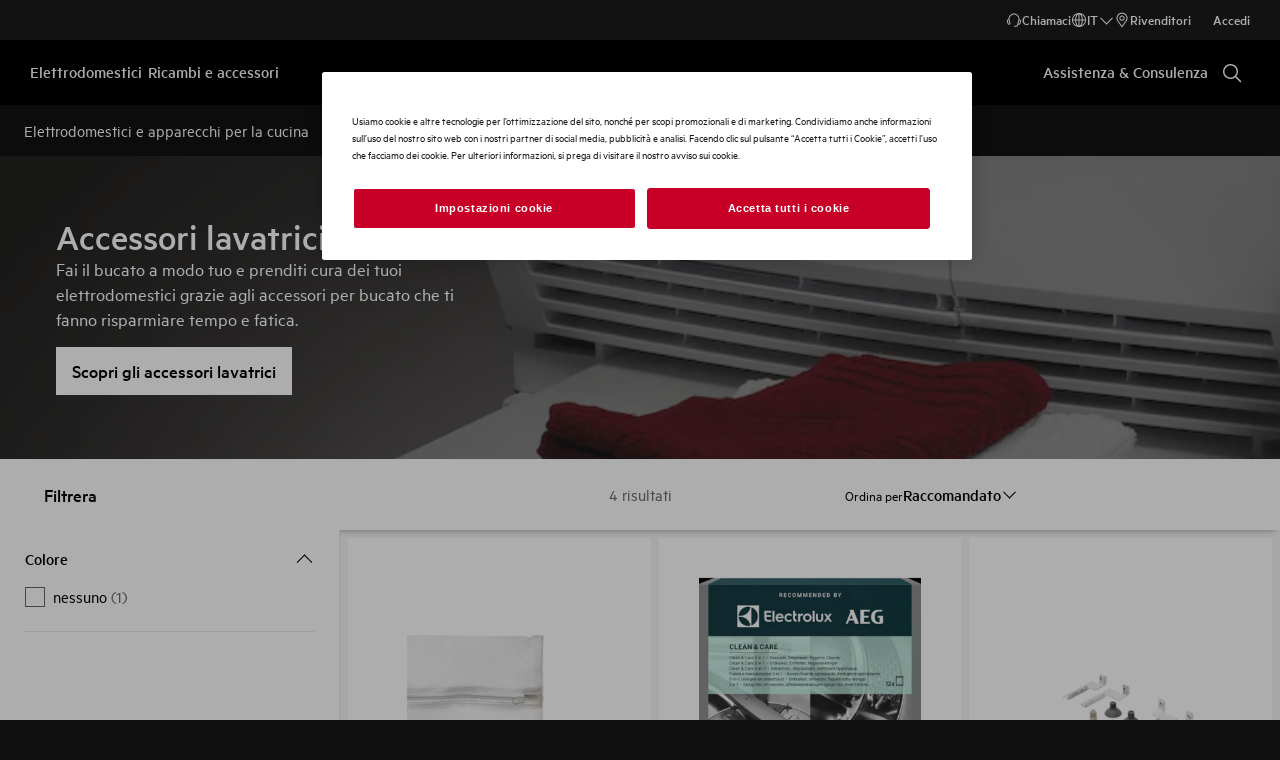

--- FILE ---
content_type: text/html; charset=utf-8
request_url: https://www.aeg.ch/it-ch/accessories/accessories/laundry-accessories/
body_size: 91828
content:
<!DOCTYPE html><html lang="it-CH" data-theme="AEG" data-correlation-id="00-20367a15615ba40b121b86a60f3ef6f8-52d5ffc6a0c12492-01" data-page-version="1768634152720" class="js  theme-dark"><head><meta charSet="utf-8"/><meta name="viewport" content="width=device-width, initial-scale=1.0"/><meta name="theme-color" content="#FFFFFF"/><title>Accessori per lavatrice | AEG</title><meta name="next-head-count" content="4"/><meta http-equiv="X-UA-Compatible" content="IE=edge,chrome=1"/><meta charSet="utf-8"/><link rel="alternate" href="https://www.aeg.ch/de-ch/accessories/accessories/laundry-accessories/" hrefLang="de-ch"/><link rel="alternate" href="https://www.aeg.ch/fr-ch/accessories/accessories/laundry-accessories/" hrefLang="fr-ch"/><link rel="alternate" href="https://www.aeg.ch/it-ch/accessories/accessories/laundry-accessories/" hrefLang="it-ch"/><meta name="description" content="Accessori per lavatrice"/><meta name="robots" content="INDEX, FOLLOW"/><meta name="og:site_name" content="AEG Svizzera"/><meta name="og:type" content="article"/><meta name="og:title" content="Accessori per lavatrice"/><meta name="og:description" content="Accessori per lavatrice"/><meta name="og:image" content="https://t1aeg.eluxmkt.com/siteassets/common-assets/02.-product-section-updated/d.-accessories/laundryaccessories160x160-aeg.png?preset=1600"/><link rel="canonical" href="https://www.aeg.ch/it-ch/accessories/accessories/laundry-accessories/"/><link type="image/x-icon" href="/siteassets/common-assets/11.-framework/favicon.png" rel="icon"/><link type="image/x-icon" href="/siteassets/common-assets/11.-framework/favicon.png" rel="shortcut icon"/><link rel="preconnect" href="https://t1-mfe.eluxcdn.com"/><link rel="preload" as="image" media="(min-width: 1920px)" imageSrcSet="https://www.aeg.ch/siteassets/common-assets/02.-product-section-updated/b.-laundry/washing-machines/laundry-acc-2880x960.jpg?width=1920&amp;mode=crop, https://www.aeg.ch/siteassets/common-assets/02.-product-section-updated/b.-laundry/washing-machines/laundry-acc-2880x960.jpg?width=2880&amp;mode=crop 2x, https://www.aeg.ch/siteassets/common-assets/02.-product-section-updated/b.-laundry/washing-machines/laundry-acc-2880x960.jpg?width=3840&amp;mode=crop 3x" fetchPriority="high"/><link rel="preload" as="image" media="(min-width: 1440px) and (max-width: 1919px)" imageSrcSet="https://www.aeg.ch/siteassets/common-assets/02.-product-section-updated/b.-laundry/washing-machines/laundry-acc-2880x960.jpg?width=1440&amp;mode=crop, https://www.aeg.ch/siteassets/common-assets/02.-product-section-updated/b.-laundry/washing-machines/laundry-acc-2880x960.jpg?width=2160&amp;mode=crop 2x, https://www.aeg.ch/siteassets/common-assets/02.-product-section-updated/b.-laundry/washing-machines/laundry-acc-2880x960.jpg?width=2880&amp;mode=crop 3x" fetchPriority="high"/><link rel="preload" as="image" media="(max-width: 1439px)" imageSrcSet="https://www.aeg.ch/siteassets/common-assets/02.-product-section-updated/b.-laundry/washing-machines/laundry-acc-2000x1500.jpg?width=768&amp;quality=70&amp;mode=crop, https://www.aeg.ch/siteassets/common-assets/02.-product-section-updated/b.-laundry/washing-machines/laundry-acc-2000x1500.jpg?width=1152&amp;quality=70&amp;mode=crop 2x, https://www.aeg.ch/siteassets/common-assets/02.-product-section-updated/b.-laundry/washing-machines/laundry-acc-2000x1500.jpg?width=1536&amp;quality=70&amp;mode=crop 3x" fetchPriority="high"/><link rel="preload" as="image" media="(min-width: 768px)" imageSrcSet="https://www.aeg.ch/services/eml/asset/5f33ecc7-b38f-4ae3-b98c-05f30b1a2030/E4RM3Q/PSEEWM140F000001/WS_PN/PSEEWM140F000001.png?width=350&amp;mode=crop, https://www.aeg.ch/services/eml/asset/5f33ecc7-b38f-4ae3-b98c-05f30b1a2030/E4RM3Q/PSEEWM140F000001/WS_PN/PSEEWM140F000001.png?width=525&amp;mode=crop 2x, https://www.aeg.ch/services/eml/asset/5f33ecc7-b38f-4ae3-b98c-05f30b1a2030/E4RM3Q/PSEEWM140F000001/WS_PN/PSEEWM140F000001.png?width=700&amp;mode=crop 3x" fetchPriority="high"/><link rel="preload" as="image" media="(max-width: 767px)" imageSrcSet="https://www.aeg.ch/services/eml/asset/5f33ecc7-b38f-4ae3-b98c-05f30b1a2030/E4RM3Q/PSEEWM140F000001/WS_PN/PSEEWM140F000001.png?width=200&amp;mode=crop, https://www.aeg.ch/services/eml/asset/5f33ecc7-b38f-4ae3-b98c-05f30b1a2030/E4RM3Q/PSEEWM140F000001/WS_PN/PSEEWM140F000001.png?width=300&amp;mode=crop 2x, https://www.aeg.ch/services/eml/asset/5f33ecc7-b38f-4ae3-b98c-05f30b1a2030/E4RM3Q/PSEEWM140F000001/WS_PN/PSEEWM140F000001.png?width=400&amp;mode=crop 3x" fetchPriority="high"/><style data-type="critical-css" id="APP_SHELL/styles/modules/Header.inline.module.scss">#skip-to-main-content{position:absolute;left:-9999px;z-index:999;opacity:0}#skip-to-main-content:focus{top:0;left:0;opacity:1}.header{position:relative;top:0;left:0;width:100%;z-index:11;display:flex;flex-direction:column}.header--full-height{position:relative;top:0;left:0;width:100%;display:flex;flex-direction:column;min-height:560px;max-height:720px;background-color:var(--sds-scrim-color-emphasis)}.header--full-height:has(.main-nav--transparent-light){background-color:var(--sds-scrim-color-subtle)}@media screen and (min-width: 768px){.header--full-height{max-height:1024px}}.header-wrapper{position:relative}.header--open-basket{z-index:20}.header__breadcrumb{background-color:var(--sds-color-background)}.mega-menu__scrim{--override-scrim--transition-duration: 0.1s;--set-scrim--height: 100dvh;visibility:hidden;bottom:0;display:none}@media screen and (min-width: 1200px){.mega-menu__scrim{--override-scrim--z-index: 11;--set-scrim--position: absolute;--set-scrim--top: 100%;--set-scrim--height: calc(100dvh - var(--height-header, 0px))}}.mega-menu__scrim--show{visibility:visible;display:block}@media screen and (min-width: 1200px){.mega-menu--sticky{--set-scrim--top: calc(100% - 48px - var(--sds-space-inset-xs));--set-scrim--height: calc(100dvh - var(--set-scrim--top) - var(--height-header, 0px))}}@media screen and (min-width: 1200px){.mega-menu--sticking{--set-scrim--top: 100%;--set-scrim--height: calc(100dvh - 100%)}} .logo svg{height:100%;width:100%} .main-nav{width:100%;position:var(--set-main-nav--position, relative);--set-main-nav__mini-basket-icon--bg-color: var(--sds-header-nav-primary-menu-item-color-normal);z-index:100}.main-nav--sticky{--set-main-nav--position: fixed;top:0}.main-nav--absolute{--set-main-nav--position: absolute;top:100%}.main-nav--transparent{--override-mini-basket-item--color: var(--sds-header-nav-secondary-color);--set-main-nav--color: var(--sds-header-nav-primary-menu-item-color-inverted);--set-main-nav--bg-color: var(--sds-header-nav-primary-color-invert);--set-main-nav__link--color: var(--sds-header-nav-primary-menu-item-color-inverted);--set-main-nav__main-logo--color: var(--header-main-logo-revert-layer);--set-main-nav__btn-menu-icon--bg-color: var(--sds-header-nav-primary-menu-item-color-inverted);--set-main-nav__mini-basket-icon--bg-color: var(--sds-header-nav-primary-menu-item-color-inverted)}.main-nav--transparent .main-nav__wrapper{--override-icon-button--icon-color: var(--sds-icon-button-color-on-ghost-invert-normal)}@media(hover: hover)and (pointer: fine){.main-nav--transparent .main-nav__wrapper:hover{--override-icon-button--icon-color: var(--sds-header-nav-primary-icon-button-normal);--override-mini-basket-item--color: var(--sds-header-nav-primary-color-default);--set-main-nav--color: var(--sds-header-nav-primary-menu-item-color-normal);--set-main-nav--bg-color: var(--sds-header-nav-primary-color-default);--set-main-nav__link--color: var(--sds-header-nav-primary-menu-item-color-normal);--set-main-nav__btn-menu-icon--bg-color: var(--sds-header-nav-primary-menu-item-color-normal);--set-main-nav__mini-basket-icon--bg-color: var(--sds-header-nav-primary-menu-item-color-normal);--set-main-nav__main-logo--color: var(--header-main-logo)}}.main-nav--transparent-light{--set-main-nav--color: var(--sds-header-nav-primary-menu-item-color-normal);--override-mini-basket-item--color: var(--sds-header-nav-primary-color-default);--set-main-nav__main-logo--color: var(--header-main-logo);--set-main-nav__btn-menu-icon--bg-color: var(--sds-header-nav-primary-menu-item-color-normal)}.main-nav--transparent-light .main-nav__wrapper{--override-icon-button--icon-color: var(--sds-header-nav-primary-icon-button-normal)}.main-nav--transparent-dark-shading::after{content:"";position:absolute;top:0;left:0;width:100%;height:100%;--set-main-nav--bg-color: var(--sds-header-nav-primary-color-invert);background:linear-gradient(180deg, rgba(0, 0, 0, 0.7) 0%, rgba(0, 0, 0, 0.5) 50%, rgba(0, 0, 0, 0) 100%);z-index:-1}.main-nav__full-width{background-color:var(--set-main-nav--bg-color, var(--sds-header-nav-primary-color-default))}@media(hover: hover)and (pointer: fine){.main-nav__full-width:hover{--set-main-nav--bg-color: var(--sds-header-nav-primary-color-default)}}.main-nav__wrapper{position:relative;display:flex;align-items:var(--a-flex-column, center);justify-content:var(--a-justify-content, space-between);font:var(--sds-font-label-emphasis-s);color:var(--set-main-nav--color, var(--sds-header-nav-primary-menu-item-color-normal));transition:background-color .3s ease-in-out;height:var(--main-nav-mobile-height)}@media screen and (min-width: 1200px){.main-nav__wrapper{height:var(--main-nav-desktop-height)}}@media screen and (max-width: 1199px){.main-nav__wrapper.container-fluid{padding-left:0;padding-right:0}}@media screen and (min-width: 1200px){.main-nav__wrapper.container-fluid{max-width:1920px;margin:0 auto}}.main-nav__heading{display:flex;align-items:var(--a-flex-column, center);justify-content:var(--a-justify-content, space-between);list-style:none;text-decoration:none;gap:var(--sds-space-inline-l);height:100%;margin-bottom:0}.main-nav__heading-wrapper{display:flex;align-items:var(--a-flex-column, center);gap:var(--sds-space-inline-s)}.main-nav__heading-label{padding:0;font:var(--set-main-nav-heading-label-font, var(--sds-font-label-emphasis-m));display:var(--set-main-nav-heading-label-display, none)}@media screen and (min-width: 1200px){.main-nav__heading-label{--set-main-nav-heading-label-font: var(--sds-font-label-emphasis-s);--set-main-nav-heading-label-display: block}}.main-nav__heading-label--mobile{--set-main-nav-heading-label-display: flex;justify-content:space-between}.main-nav__heading-content{display:inline-block;font:inherit;padding-top:var(--sds-space-inset-s);padding-bottom:var(--sds-space-inset-s);background-color:rgba(0,0,0,0);border:none;color:inherit;text-align:inherit;margin:0;margin-bottom:1px;cursor:pointer}.main-nav__heading-content:hover,.main-nav__heading-content--active{opacity:unset}@media screen and (min-width: 1200px){.main-nav__heading-content{border-bottom:var(--set-heading-content-border-bottom, var(--sds-header-nav-primary-menu-item-border-normal))}.main-nav__heading-content:hover{opacity:var(--sds-header-nav-primary-menu-item-opacity-hover);--set-heading-content-border-bottom: var(--sds-header-nav-primary-menu-item-border-selected)}.main-nav__heading-content--active{opacity:1;--set-heading-content-border-bottom: var(--sds-header-nav-primary-menu-item-border-selected)}}.main-nav__cta{display:flex;align-items:var(--a-flex-column, center)}@media screen and (min-width: 1200px){.main-nav__cta{gap:var(--sds-space-inline-xxs)}}.main-nav__cta-item--search{display:none}.main-nav__cta-item--search--hidden{display:none}@media screen and (min-width: 1200px){.main-nav__cta-item--search{display:flex}.main-nav__cta-item--search--hidden{display:none}}.main-nav__logo-wrapper{display:flex;align-items:center;justify-content:center;position:absolute;left:50%;top:50%;transform:translate(-50%, -50%);text-align:center;height:100%}.main-nav__logo{max-height:var(--main-logo-max-height, 27px);height:100%}.main-nav__logo svg path:last-child,.main-nav__logo svg g{fill:var(--set-main-nav__main-logo--color, revert-layer)}@media screen and (min-width: 1200px){.main-nav__logo{--main-logo-max-height: 33px}}.main-nav__logo--premium{width:51px;height:39px;padding:0;max-height:39px}.main-nav__logo--group{max-height:var(--main-logo-max-height-group, 38px)}@media screen and (min-width: 1200px){.main-nav__logo--group{--main-logo-max-height-group: 45px}}.main-nav__logo--group svg path,.main-nav__logo--group svg path:last-child,.main-nav__logo--group svg g{fill:var(--color-primary)}.main-nav__btn-mobile-wrapper{display:var(--btn-mobile-wrapper-display, inline-flex)}@media screen and (min-width: 1200px){.main-nav__btn-mobile-wrapper{--btn-mobile-wrapper-display: none}}.main-nav__btn-hamburger{display:flex;align-items:var(--a-flex-column, center);justify-content:var(--a-justify-content, center);flex-direction:var(--a-flex-direction, column);position:relative;padding:0;margin:0;width:var(--sds-icon-button-size-l);height:var(--sds-icon-button-size-l);background-color:rgba(0,0,0,0);border:none;cursor:pointer}.main-nav__icon-hamburger{position:absolute;width:18px;height:1px;background-color:var(--set-main-nav__btn-menu-icon--bg-color, var(--sds-header-nav-primary-menu-item-color-normal));transition:.3s ease-in-out;transition-property:background-color}.main-nav__icon-hamburger::after,.main-nav__icon-hamburger::before{content:"";position:absolute;left:0;width:18px;height:1px;background-color:var(--set-main-nav__btn-menu-icon--bg-color, var(--sds-header-nav-primary-menu-item-color-normal));transition:.3s ease-in-out;transition-property:background-color,transform}.main-nav__icon-hamburger::after{top:-6px}.main-nav__icon-hamburger::before{top:6px}.main-nav__icon-hamburger:hover{--set-main-nav__btn-menu-icon--bg-color: var(--sds-header-nav-primary-icon-button-hover)}.main-nav__icon-hamburger:active{--set-main-nav__btn-menu-icon--bg-color: var(--sds-header-nav-primary-icon-button-pressed)}.main-nav__promotion-cta{display:flex;padding:12px var(--sds-space-inset-xs);align-items:center;gap:8px;border-radius:var(--sds-radius-xl);font:var(--sds-font-label-emphasis-s);color:var(--set-promo-cta-primary-color, var(--sds-tag-color-on-deal));background-color:var(--set-promo-cta-secondary-color, var(--sds-tag-color-deal));border:1px solid var(--set-promo-cta-secondary-color)}.main-nav__promotion-cta:focus{outline:none}.main-nav__promotion-cta:focus-visible{outline-offset:0;outline:2px solid var(--sds-color-background);box-shadow:0 0 0 4px var(--sds-component-color-focus-outline)}@media screen and (min-width: 1200px){.main-nav__promotion-cta{margin:0 calc(-1*var(--sds-space-inset-xs))}}@media(hover: hover)and (pointer: fine){.main-nav__promotion-cta:hover{border:1px solid var(--set-promo-cta-primary-color)}}.main-nav__promotion-cta:active{opacity:var(--sds-header-nav-primary-menu-item-opacity-pressed)}.main-nav__promotion-cta--red{--set-promo-cta-primary-color: var(--sds-tag-color-on-deal);--set-promo-cta-secondary-color: var(--sds-tag-color-deal)}.main-nav__promotion-cta--black{--set-promo-cta-primary-color: var(--sds-tag-color-on-blackmonth);--set-promo-cta-secondary-color: var(--sds-tag-color-blackmonth)}.main-nav__promotion-cta--black-invert{--set-promo-cta-primary-color: var(--sds-tag-color-on-blackmonth);--set-promo-cta-secondary-color: var(--sds-tag-color-blackmonth)}@media screen and (min-width: 1200px){.main-nav__promotion-cta--black-invert{--set-promo-cta-primary-color: var(--sds-tag-color-blackmonth);--set-promo-cta-secondary-color: var(--sds-tag-color-on-blackmonth)}} .nav-list{display:flex;align-items:var(--a-flex-column, center);height:100%;flex-direction:var(--direction-list, column)}@media screen and (min-width: 1200px){.nav-list{--direction-list: row;gap:var(--sds-space-inline-l);height:unset}}.nav-list--left{overflow:hidden;position:relative}@media screen and (max-width: 1199px){.nav-list--left .nav-list-item{--item-animation-duration: 0.5s;position:absolute;width:100%;height:100%;top:0;left:0;display:flex;align-items:center;justify-content:center;will-change:transform,opacity;transform:translateY(-100%);opacity:0;transition:transform var(--item-animation-duration),opacity var(--item-animation-duration);z-index:100}.nav-list--left .nav-list-item--active{animation:fade-slide-up var(--item-animation-duration) linear;transform:translateY(0%);opacity:1}@keyframes fade-slide-up{0%{transform:translateY(100%);opacity:0}100%{transform:translateY(0%);opacity:1}}}.nav-list--right{margin-left:auto;display:var(--nav-list-right--display, none)}@media screen and (min-width: 1200px){.nav-list--right{--nav-list-right--display: flex}}.nav-list--mobile{display:flex;align-items:var(--a-flex-column, stretch);flex-direction:var(--a-flex-direction, column);gap:var(--sds-space-stack-m);padding:0 var(--sds-space-inset-s)}.nav-list--mobile .nav-list-item__link{padding:0}.nav-list--mobile .nav-list-item__text{font:var(--sds-link-label-font-m)}.nav-list--b2b-user{display:none}@media screen and (min-width: 1200px){.nav-list--b2b-user{display:flex;overflow:visible}}.nav-list-item{display:list-item;position:relative;z-index:1000;display:flex;align-items:var(--a-flex-column, center);height:100%}.nav-list-item--desktop-only{white-space:nowrap}@media screen and (max-width: 1199px){.nav-list-item--desktop-only{display:none !important}}.nav-list-item--mobile-only{display:flex;align-items:center;gap:var(--sds-space-inline-xs)}@media screen and (min-width: 1200px){.nav-list-item--mobile-only{display:none !important}}@media screen and (min-width: 1200px){.nav-list-item{--nav-list-item--transition: none;transform:none}}.nav-list-item__link{display:flex;align-items:var(--a-flex-column, center);gap:var(--sds-space-stack-xxs);text-decoration:var(--nav-list-item-link--text-decoration, none);color:var(--sds-text-button-color-invert-normal);background-color:rgba(0,0,0,0);border:none;cursor:pointer}.nav-list-item__link:hover{--nav-list-item-link--font: var(--sds-header-nav-secondary-menu-item-font-label-hover);--nav-list-item-link--text-decoration: underline}.nav-list-item__link:active{--nav-list-item-link--font: var(--sds-header-nav-secondary-menu-item-font-label-pressed);--nav-list-item-link--text-decoration: underline}.nav-list-item__link:focus{--nav-list-item-link--text-decoration: underline}.nav-list-item__link--disable-hover:hover,.nav-list-item__link--disable-hover:active,.nav-list-item__link--disable-hover:focus{--nav-list-item-link--text-decoration: none;cursor:default}.nav-list-item__button{height:auto;cursor:pointer}.nav-list-item__button:hover{opacity:1}.nav-list-item__button svg{width:var(--sds-text-button-icon-size-xs);height:var(--sds-text-button-icon-size-xs)}.nav-list-item__text{font:var(--sds-text-button-label-font-xs)}@media screen and (min-width: 1200px){.nav-list-item__text{max-width:250px}}.nav-list-item__icon{--set-icon-mono--height: var(--sds-text-button-icon-size-xs);--set-icon-mono--width: var(--sds-text-button-icon-size-xs);fill:currentColor}.nav-list-item__icon--reverse{transform:rotate(180deg)}.nav-list-item__dropdown-list{--dropdown-list-display: none;--dropdown-list-padding: 17px 21px;--dropdown-list-bg-color: var(--sds-header-nav-secondary-color);--dropdown-list-position: absolute;--dropdown-list-gap: 13px;display:var(--dropdown-list-display, none);position:var(--dropdown-list-position);top:calc(100% + 3px);right:3px;padding:var(--dropdown-list-padding);min-width:100%;margin:0;list-style:none;background-color:var(--dropdown-list-bg-color);border-radius:2px;box-sizing:border-box;line-height:1}.nav-list-item__dropdown-list--is-open{--dropdown-list-display: block}.nav-list-item__dropdown-list__item{padding:12px var(--sds-space-inset-xs)}@media screen and (min-width: 1200px){.nav-list-item__dropdown-list__item{padding:0}}.nav-list-item__dropdown-list__item:not(:last-child){margin-bottom:var(--dropdown-list-gap)}.nav-list-item__dropdown-list .nav-list-item__link{color:var(--set-nav-list-item__link--color, var(--sds-text-button-color-normal));padding:0;background-color:rgba(0,0,0,0);border:none;cursor:pointer}@media screen and (min-width: 1200px){.nav-list-item__dropdown-list .nav-list-item__link{--set-nav-list-item__link--color: var(--sds-text-button-color-invert-normal)}}.nav-list-item__dropdown-list .nav-list-item__text{font:var(--set-nav-list-item--text, var(--sds-link-label-font-s))}@media screen and (min-width: 768px)and (max-width: 1199px){.nav-list-item__dropdown-list .nav-list-item__text{--set-nav-list-item--text: var(--sds-link-label-font-m)}}@media screen and (max-width: 1199px){.nav-list-item__dropdown-list{--dropdown-list-display: block;--dropdown-list-padding: 0;--dropdown-list-bg-color: transparent;--dropdown-list-position: static;--dropdown-list-gap: var(--sds-space-stack-xs)}}.nav-list-item__login-button{position:relative}.nav-list-item__login-button .nav-list-item__dropdown-list{width:max-content;--dropdown-list-display: none;--dropdown-list-bg-color: var(--sds-header-nav-secondary-color);--dropdown-list-position: absolute}.nav-list-item__login-button .nav-list-item__dropdown-list .nav-list-item__link{--set-nav-list-item__link--color: var(--sds-text-button-color-invert-normal)}.nav-list-item__login-button .nav-list-item__dropdown-list--is-open{--dropdown-list-display: block}@media screen and (max-width: 1199px){.nav-list-item__login-button .nav-list-item__dropdown-list__item:not(:last-child){margin-bottom:0}}.nav-list-item__wrapper{display:flex;align-items:center}.nav-list-item__b2b-store-selector,.nav-list-item__b2b-brand-selector{--b2b-store-selector-display: none;display:var(--b2b-store-selector-display, none);position:absolute;top:100%;right:0;min-width:100%}.nav-list-item__b2b-store-selector--is-open,.nav-list-item__b2b-brand-selector--is-open{--b2b-store-selector-display: block}.nav-list-price-switcher{display:flex;align-items:var(--a-flex-column, center);gap:var(--sds-space-stack-xxs);cursor:pointer}.nav-list-price-switcher__label{font:var(--sds-font-label-xs);color:var(--sds-text-button-color-invert-normal)}.nav-list-price-switcher__text{display:flex;align-items:var(--a-flex-column, center);gap:var(--sds-space-stack-xxs)}.nav-list-price-switcher__action-menu{--override-action-menu--width: 220px;position:absolute;top:calc(100% + 3px);left:0;min-width:100%}.nav-list-price-switcher__action-menu span[class*=_icon-mono_]{color:var(--sds-color-danger-100)} .top-navigation{background-color:var(--sds-header-nav-secondary-color)}.top-navigation--mobile-hidden{display:var(--set-top-navigation--display, none)}.top-navigation__container{--top-navigation--color: var(--sds-text-button-color-invert-normal);--top-navigation--min-height: 2.5rem;--top-navigation--index: 110;height:var(--top-navigation--min-height);z-index:var(--top-navigation--index);color:var(--top-navigation--color);display:var(--top-navigation--display, block)}@media screen and (min-width: 1200px){.top-navigation__container{--top-navigation--display: flex;width:100%;height:unset;min-height:var(--top-navigation--min-height)}}@media screen and (min-width: 1200px){.top-navigation__container.container-fluid{max-width:1920px;margin:0 auto}}@media screen and (min-width: 1200px){.top-navigation{--set-top-navigation--display: block}}</style><style data-type="critical-css" id="GLOBAL/components/Breadcrumb/Breadcrumb.critical.module.scss">.appliance-breadcrumb{background-color:var(--sds-color-background);min-height:var(--set-appliance-breadcrumb--height, 40px);align-items:center}@media screen and (min-width: 768px){.appliance-breadcrumb{--set-appliance-breadcrumb--height: 48px}}.appliance-breadcrumb.container-fluid{--container-padding-vertival: var(--sds-space-inset-s);--container-padding-horizontal: var(--sds-space-inset-s)}@media screen and (min-width: 1200px){.appliance-breadcrumb.container-fluid{max-width:1920px}}</style><style data-type="critical-css" id="GLOBAL/components/FullWidthBlock/FullWidthBlock.critical.module.scss">.full-width-block{position:relative;--set-full-width-block--background-display--compact: none;--set-full-width-block--container-justify-content--normal: flex-end;--set-full-width-block--container-justify-content--left: flex-end;--set-full-width-block--container-padding: var(--sds-space-inset-s) var(--sds-space-inset-s) var(--sds-space-inset-m);--set-full-width-block--color--normal: var(--sds-color-vis-on-gradient-100);--set-full-width-block--heading-font--normal: var(--sds-font-heading-m);--set-full-width-block--heading-font--compact: var(--sds-font-heading-l);--set-full-width-block--description-font: var(--sds-font-body-s);--set-full-width-block--content-padding: 0;--set-full-width-block--content-max-width: none;--set-full-width-block--content-max-width--normal: none;--set-full-width-block--content-max-width--center: none}.full-width-block--left,.full-width-block--center{--set-full-width-block--background-display: block;--set-full-width-block--color: var(--set-full-width-block--color--normal, var(--sds-color-vis-on-gradient-100));--set-full-width-block--heading-font: var(--set-full-width-block--heading-font--normal, var(--sds-font-heading-m))}.full-width-block--left,.full-width-block--compact{--set-full-width-block--content-max-width: var(--set-full-width-block--content-max-width--normal, none)}.full-width-block--center,.full-width-block--compact{--set-full-width-block--container-justify-content: var(--set-full-width-block--container-justify-content--normal, flex-end)}.full-width-block--left{--set-full-width-block--container-justify-content: var(--set-full-width-block--container-justify-content--left, flex-end)}.full-width-block--center{--set-full-width-block--content-align-items: center;--set-full-width-block--content-text-align: center;--set-full-width-block--content-max-width: var(--set-full-width-block--content-max-width--center, none)}.full-width-block--compact{background-color:var(--sds-color-background);--set-full-width-block--container-min-height: auto;--set-full-width-block--background-display: var(--set-full-width-block--background-display--compact, none);--set-full-width-block--color: var(--sds-color-on-background-100);--set-full-width-block--heading-font: var(--set-full-width-block--heading-font--compact, var(--sds-font-heading-l))}@media screen and (max-width: 767px){.full-width-block--compact{--set-full-width-block--fade-content: none;--set-full-width-block--container-padding--compact: var(--sds-space-inset-l) var(--sds-space-inset-xs) var(--sds-space-inset-xl)}}.full-width-block--compact .full-width-block__container{background:none}@media screen and (max-width: 767px){.full-width-block--compact .full-width-block__container{margin-top:var(--sds-space-inset-xxs)}}@media screen and (max-width: 767px){.full-width-block--compact .full-width-block__description{position:relative;display:flex;flex-direction:column;gap:var(--sds-space-stack-s)}.full-width-block--compact .full-width-block__description .full-width-block__content-read-more{position:absolute;bottom:0;right:0;line-height:inherit}.full-width-block--compact .full-width-block__description .full-width-block__content-read-more>*{z-index:1;line-height:inherit}.full-width-block--compact .full-width-block__description .full-width-block__content-read-more::before{content:"";position:absolute;right:0;bottom:0;width:200%;height:100%;background:linear-gradient(270deg, var(--sds-color-background) 49.7%, rgba(255, 255, 255, 0) 100%);z-index:0}.full-width-block--compact .full-width-block__description--expanded .full-width-block__content-read-more{position:unset;align-self:flex-end}.full-width-block--compact .full-width-block__description--expanded .full-width-block__content-read-more:before{content:none}}.full-width-block--compact .full-width-block__background--video+.full-width-block__container,.full-width-block--compact .full-width-block__background--image+.full-width-block__container{--set-full-width-block--color: var(--sds-color-vis-on-gradient-100);background:var(--sds-scrim-color-subtle);position:relative}.full-width-block--compact .full-width-block__cta{margin-top:var(--sds-space-inset-xs)}@media screen and (max-width: 767px){.full-width-block--compact .full-width-block__cta{margin-top:var(--sds-space-inset-xxs)}}.full-width-block--fade .full-width-block__content{z-index:2}.full-width-block--fade::before{content:var(--set-full-width-block--fade-content, "");position:absolute;top:0;right:0;bottom:0;left:0;background-color:#000;opacity:var(--sds-opacity-container-100);z-index:1}.full-width-block__background{position:absolute;display:var(--set-full-width-block--background-display, block);width:100%;height:100%}.full-width-block__background--video{object-fit:cover}.full-width-block__background--image{background-size:cover;background-position:center}.full-width-block__background--image .picture-img{width:100%;height:100%;object-fit:cover}.full-width-block__container{display:flex;align-items:var(--a-flex-column, center);justify-content:var(--a-justify-content, var(--set-full-width-block--container-justify-content, flex-end));flex-direction:var(--a-flex-direction, column);width:100%;height:100%;min-height:var(--set-full-width-block--container-min-height, 600px);gap:var(--sds-space-inset-s);padding:var(--set-full-width-block--container-padding--compact, var(--set-full-width-block--container-padding, var(--sds-space-inset-s) var(--sds-space-inset-s) var(--sds-space-inset-m)));background:linear-gradient(180deg, var(--color-vis-gradient-stops-transparent, rgba(0, 0, 0, 0)) 0%, var(--color-vis-gradient-stops-200, rgba(0, 0, 0, 0.7)) 70%)}.full-width-block__content{display:flex;align-items:var(--a-flex-column, var(--set-full-width-block--content-align-items, flex-start));justify-content:var(--a-justify-content, center);flex-direction:var(--a-flex-direction, column);position:relative;width:100%;max-width:1168px;padding:var(--set-full-width-block--content-padding, 0);margin:0 auto;gap:var(--sds-space-stack-s);align-self:stretch}.full-width-block__content-icon{color:var(--sds-color-vis-on-gradient-100);width:56px;height:56px;--set-icon-mono--width: 56px;--set-icon-mono--height: 56px}.full-width-block__content-heading,.full-width-block__content-description{color:var(--set-full-width-block--color, var(--sds-color-vis-on-gradient-100));text-align:var(--set-full-width-block--content-text-align, left);max-width:var(--set-full-width-block--content-max-width, none)}.full-width-block__content-heading{font:var(--set-full-width-block--heading-font, var(--sds-font-heading-m));margin:0}.full-width-block__content-description{font:var(--set-full-width-block--description-font, var(--sds-font-body-s))}.full-width-block--compact .full-width-block__content-description--truncate{display:-webkit-box;-webkit-line-clamp:var(--set-dynamic-text-ellipsis--line, 3);-webkit-box-orient:vertical;overflow:hidden;text-align:left}@media screen and (max-width: 767px){.full-width-block .full-width-block__content-description--truncate{display:-webkit-box;-webkit-line-clamp:var(--set-dynamic-text-ellipsis--line, 3);-webkit-box-orient:vertical;overflow:hidden;text-align:left}}.full-width-block__content-description p{margin:0}.full-width-block__content-description a{text-decoration:underline}@media screen and (max-width: 767px){.full-width-block--left .full-width-block__content-read-more,.full-width-block--center .full-width-block__content-read-more{padding-bottom:var(--sds-space-inset-xs)}}.full-width-block__description{display:contents}.full-width-block__cta{margin-top:var(--sds-space-inset-xs)}@media screen and (min-width: 768px){.full-width-block{--set-full-width-block--background-display--compact: block;--set-full-width-block--container-justify-content--normal: flex-end;--set-full-width-block--container-justify-content--left: center;--set-full-width-block--container-padding: var(--sds-space-inset-xxl) 0;--set-full-width-block--color--normal: var(--sds-color-vis-on-gradient-100);--set-full-width-block--heading-font--normal: var(--sds-font-display-xs);--set-full-width-block--heading-font--compact: var(--sds-font-display-xs);--set-full-width-block--description-font: var(--sds-font-body-m);--set-full-width-block--content-padding: 0 var(--sds-space-inset-l);--set-full-width-block--content-max-width--normal: 415px;--set-full-width-block--content-max-width--center: 600px}}@media screen and (min-width: 1200px){.full-width-block{--set-full-width-block--background-display--compact: block;--set-full-width-block--container-justify-content--normal: flex-end;--set-full-width-block--container-justify-content--left: center;--set-full-width-block--container-padding: var(--sds-space-inset-xxl) 0;--set-full-width-block--color--normal: var(--sds-color-vis-on-gradient-100);--set-full-width-block--heading-font--normal: var(--sds-font-display-xs);--set-full-width-block--heading-font--compact: var(--sds-font-display-xs);--set-full-width-block--description-font: var(--sds-font-body-m);--set-full-width-block--content-padding: 0;--set-full-width-block--content-max-width--normal: 415px;--set-full-width-block--content-max-width--center: 600px}}</style><style data-type="critical-css" id="PLP/components/ProductListing/ProductListing.inline.module.scss">.product-listing{position:relative;isolation:isolate;z-index:1;background-color:var(--sds-color-background)}.product-listing--filter-open,.product-listing--sort-drawer-open{z-index:12}@media only screen and (min-width: 1024px){.product-listing--filter-open,.product-listing--sort-drawer-open{z-index:1}}.product-listing--comparison-bar-active{z-index:3}.product-listing__grid{display:flex;width:100%;max-width:1920px;margin-left:auto;margin-right:auto;background-color:var(--sds-color-surface-400)}.product-listing__products{flex:1 1 auto;position:relative;container-type:inline-size;container-name:productGrid;margin-bottom:var(--sds-space-inset-xxxl)}.product-listing__products-footer{padding-top:var(--sds-space-inset-l);padding-left:var(--sds-space-inset-xxs);padding-right:var(--sds-space-inset-xxs);padding-bottom:var(--sds-space-inset-s);display:flex;align-items:var(--a-flex-column, center);justify-content:var(--a-justify-content, revert);flex-direction:var(--a-flex-direction, column)}@media screen and (min-width: 768px){.product-listing__products-footer{padding-left:var(--sds-space-inset-l);padding-right:var(--sds-space-inset-l)}}</style><style data-type="critical-css" id="PLP/components/ProductListing/Header/Header.inline.module.scss">.product-grid-header{position:relative;z-index:1}@media only screen and (min-width: 846px){.product-grid-header{position:sticky;top:0;max-width:1920px;margin-left:auto;margin-right:auto}}.filter-top-sticky-container{display:flex;align-items:var(--a-flex-column, center);justify-content:var(--a-justify-content, center);flex-direction:var(--a-flex-direction, row);color:var(--set-filter-top-sticky-container--font-color, var(--sds-text-button-color-normal));font:var(--set-filter-top-sticky-container--font-size, var(--sds-text-button-label-font-m));flex-direction:row;width:100%;list-style:none;background-color:var(--sds-color-surface-100);box-shadow:8px 0px #fff,-8px 0px #fff,0px 4px 7px -5px rgba(0,0,0,.5);padding:var(--sds-space-inset-xs);z-index:11;position:relative}@media screen and (min-width: 768px){.filter-top-sticky-container{padding:var(--sds-space-inset-s)}}.filter-top-sticky-container__list-filter-header{--set-filter-top-sticky-container--font-color: var(--sds-text-button-color-normal);--set-filter-top-sticky-container--font-size: var(--sds-font-label-xs);flex-grow:1;width:33%}.filter-top-sticky-container__result-filter-header{color:var(--sds-color-on-background-300);text-align:center;flex-grow:1;width:var(--set-filter-top-sticky-container--width, 33%);display:none;font:var(--sds-font-label-s)}@media screen and (min-width: 768px){.filter-top-sticky-container__result-filter-header{display:block;--set-filter-top-sticky-container--width: 33%;--set-filter-top-sticky-container--font-size: var(--sds-font-label-s)}}.filter-top-sticky-container__sort-filter-header{flex-grow:1;display:flex;align-items:var(--a-flex-column, center);justify-content:var(--a-justify-content, right);flex-direction:var(--a-flex-direction, row);--set-filter-top-sticky-container--font-size: var(--sds-font-label-xs);--set-filter-top-sticky-container--font-color: var(--sds-text-button-color-normal)}@media screen and (min-width: 768px){.filter-top-sticky-container__sort-filter-header{width:33%}}.filter-top-sticky-container__sort-container-desktop{display:none}@media screen and (min-width: 768px){.filter-top-sticky-container__sort-container-desktop{display:block;display:flex;align-items:var(--a-flex-column, baseline);justify-content:var(--a-justify-content, center);flex-direction:var(--a-flex-direction, row);gap:var(--sds-space-inline-xs)}}.filter-top-sticky-container__sort-container-mobile{display:block}@media screen and (min-width: 768px){.filter-top-sticky-container__sort-container-mobile{display:none}}.filter-top-sticky-container__sort-by-text{font:var(--sds-font-label-xs)}.filter-top-sticky-container__dropdown{display:none}@media screen and (min-width: 768px){.filter-top-sticky-container__dropdown{display:block}}.filter-top-sticky-container .dropdown-input__input-search{color:var(--sds-text-button-color-normal);font:var(--sds-text-button-label-font-s)}.filter-top-sticky-container .dropdown-input--sm{border:none;width:150px}.filter-top-sticky-container__filter-circle{display:flex;align-items:var(--a-flex-column, center);justify-content:var(--a-justify-content, center);flex-direction:var(--a-flex-direction, row);width:var(--set-filter-top-sticky-container--size, var(--sds-text-button-icon-size-xs));height:var(--set-filter-top-sticky-container--size, var(--sds-text-button-icon-size-xs));gap:var(--sds-text-button-icon-size-m);border-radius:50%;background-color:var(--sds-color-primary-400);color:var(--sds-color-on-primary-100);font:var(--sds-font-label-emphasis-xs);flex-shrink:0}@media screen and (min-width: 768px){.filter-top-sticky-container__filter-circle{width:var(--set-filter-top-sticky-container--size, var(--sds-text-button-icon-size-m));height:var(--set-filter-top-sticky-container--size, var(--sds-text-button-icon-size-m))}}.filter-bottom-sticky-container .filter-top-sticky-container__filter-circle{background-color:var(--sds-color-primary-500)}.filter-top-sticky-container__filter-title{cursor:pointer;border:none;display:flex;align-items:var(--a-flex-column, flex-end);justify-content:var(--a-justify-content, center);flex-direction:var(--a-flex-direction, row)}.filter-top-sticky-container__sorting-icon{color:var(--sds-text-button-color-normal);font:var(--set-filter-top-sticky-container--font-size, var(--sds-text-button-label-font-xs));width:var(--sds-text-button-icon-size-m);height:var(--sds-text-button-icon-size-m)}@media screen and (min-width: 768px){.filter-top-sticky-container__sorting-icon{fill:var(--sds-color-on-primary-100);--set-filter-top-sticky-container--font-size: var(--sds-font-label-xs)}}.filter-top-sticky-container__sorting-action-icon{width:var(--sds-component-icon-size-xxs);height:var(--sds-component-icon-size-xxs)}.filter-top-sticky-container__action-menu{position:absolute;top:38px;right:var(--sds-space-inset-xxs);--override-action-menu--width: max-content}@media screen and (min-width: 768px){.filter-top-sticky-container__action-menu{top:55px;right:var(--sds-space-inset-xs)}}.filter-top-sticky-container__sort-cta{font:var(--sds-text-button-label-font-xs);background-color:rgba(0,0,0,0);border:none;padding:var(--sds-space-inline-none);display:flex;align-items:var(--a-flex-column, center);justify-content:var(--a-justify-content, center);flex-direction:var(--a-flex-direction, row)}.filter-top-sticky-container__filter-space{display:flex;align-items:var(--a-flex-column, center);justify-content:var(--a-justify-content, left);flex-direction:var(--a-flex-direction, row);gap:var(--sds-text-button-gap)}.filter-bottom-sticky-container{display:flex;align-items:var(--a-flex-column, center);justify-content:var(--a-justify-content, center);flex-direction:var(--a-flex-direction, row);position:sticky;bottom:20px;height:50px;transform:translateY(100px);transition:all .3s ease-out;padding:0 var(--sds-space-stack-s);z-index:2}@media only screen and (min-width: 846px){.filter-bottom-sticky-container{display:none}}.filter-bottom-sticky-container--visible{transform:translateY(0);transition:all .3s ease-in}.filter-bottom-sticky-container__bottom-filter{display:grid;grid-template-columns:1fr 1px 1fr;justify-items:start;gap:var(--sds-space-inline-s);padding:var(--sds-space-inset-xxxs) var(--sds-space-inset-xs);background-color:var(--sds-color-primary-100);border-radius:var(--sds-radius-xl);box-shadow:var(--sds-drop-shadow-default-s);max-width:calc(100% - 16px);height:var(--sds-counter-l-height);color:var(--sds-color-on-primary-500);font:var(--sds-text-button-label-font-xs)}.filter-bottom-sticky-container__filter-title{font:var(--sds-text-button-label-font-xs);color:var(--sds-color-primary-500);background-color:rgba(0,0,0,0);border:none;padding:var(--sds-space-inline-none);display:flex;align-items:var(--a-flex-column, center);justify-content:var(--a-justify-content, center);flex-direction:var(--a-flex-direction, row)}.filter-bottom-sticky-container__filter-circle{display:flex;align-items:var(--a-flex-column, center);justify-content:var(--a-justify-content, center);flex-direction:var(--a-flex-direction, column);flex-shrink:0;width:var(--sds-text-button-icon-size-xs);height:var(--sds-text-button-icon-size-xs);gap:var(--sds-text-button-icon-size-m);border-radius:50%;background-color:var(--sds-color-primary-400);color:var(--sds-color-on-primary-100);font:var(--sds-font-label-emphasis-xs)}.filter-bottom-sticky-container__filter-divider{border-radius:var(--sds-radius-xl);box-shadow:var(--sds-drop-shadow-default-s);border-color:var(--sds-color-on-primary-500);opacity:.1;background-color:var(--sds-color-on-primary-500);width:var(--sds-stroke-width-s);height:100%;gap:var(--sds-text-button-gap)}.filter-bottom-sticky-container__filtericon{fill:var(--sds-color-on-primary-500);font:var(--sds-text-button-label-font-xs)}.filter-bottom-sticky-container__sorting-icon{width:var(--sds-text-button-icon-size-m);height:var(--sds-text-button-icon-size-m);color:var(--sds-color-on-primary-100);background-color:var(--sds-color-on-primary-500);fill:var(--sds-color-on-primary-500);font:var(--sds-text-button-label-font-xs)}.filter-bottom-sticky-container__filter-cta,.filter-bottom-sticky-container__sort-cta{--set-text-button--height: 100%}.filter-bottom-sticky-container__action-menu{--set-action-menu--width: 100%;box-shadow:none}.filter-bottom-sticky-container__set-spacing-filter,.filter-bottom-sticky-container__set-spacing-sorting{display:flex;align-items:var(--a-flex-column, center);justify-content:var(--a-justify-content, center);flex-direction:var(--a-flex-direction, row);font:var(--sds-text-button-label-font-xs)}.filter-bottom-sticky-container__set-spacing-filter{gap:var(--sds-space-inline-xxs)}</style><style data-type="critical-css" id="PLP/components/ProductListing/GridTopArea/GridTopArea.inline.module.scss">.grid-top-area{display:flex;flex-direction:column;padding:var(--sds-space-inset-xxs);background-color:var(--sds-color-surface-400);gap:var(--sds-space-inline-xxs)}@media screen and (min-width: 768px){.grid-top-area{display:none}}@media screen and (min-width: 768px){.grid-top-area--has-selected-facets{display:block}}@media only screen and (min-width: 1024px){.grid-top-area--has-selected-facets{display:none}}.grid-top-area__header{display:flex;align-items:center;min-height:40px}@media screen and (min-width: 768px){.grid-top-area__header{min-height:unset}}.grid-top-area__mobile-results-text{color:var(--sds-color-on-background-300);font:var(--sds-font-label-s);padding-left:var(--sds-space-inset-xxs);margin:0}@media screen and (min-width: 768px){.grid-top-area__mobile-results-text{display:none}}.grid-top-area__toggle-container{margin-left:auto}@media only screen and (min-width: 568px){.grid-top-area__toggle-container{display:none}}</style><style data-type="critical-css" id="PLP/components/ProductListing/ProductGrid/GridListToggle/GridListToggle.inline.module.scss">.grid-list-toggle{display:flex;align-items:var(--a-flex-column, center);justify-content:var(--a-justify-content, revert);flex-direction:var(--a-flex-direction, row);padding-right:var(--sds-space-inset-xxs)}</style><style data-type="critical-css" id="PLP/components/ProductListing/Filters/Filters.inline.module.scss">.filter-drawer{background:var(--sds-color-surface-100);position:fixed;bottom:0;left:0;width:100%;height:97dvh;overflow:hidden;transform:translate3d(0, 100%, 0);transition:transform .3s ease 0s;will-change:transform;border-top-left-radius:var(--sds-radius-s);border-top-right-radius:var(--sds-radius-s);z-index:3;-ms-overflow-style:none;scrollbar-width:none}@media only screen and (min-width: 846px){.filter-drawer{position:sticky;top:70px;height:auto;max-height:100vh;overflow-y:auto;opacity:0;transform:translate3d(0, 0, 0);transition:all .3s ease;border-top-left-radius:0;border-top-right-radius:0;border-right:1px solid var(--sds-color-on-container-400);z-index:revert;-ms-overflow-style:auto;scrollbar-width:auto;max-width:0;min-width:0}}@media only screen and (min-width: 1024px){.filter-drawer{opacity:1;min-width:340px;max-width:340px}}@supports selector(::-webkit-scrollbar){@media screen and (max-width: 846px){.filter-drawer::-webkit-scrollbar{display:none}}}.filter-drawer--open{transform:translate3d(0, 0, 0);overflow:visible}@media only screen and (min-width: 846px){.filter-drawer--open{transform:translateX(0);min-width:340px;max-width:340px;opacity:1;overflow-x:hidden;overflow-y:auto}}@media only screen and (min-width: 846px){.filter-drawer--closed{transform:translateX(-100%);max-width:0;min-width:0;opacity:0}}.filter-drawer--loading{pointer-events:none}.filter-drawer__overlay{position:fixed;top:0;left:0;width:100%;height:100%;z-index:2;background:rgba(0,0,0,.4)}.body-filter-drawer-open{overflow-y:hidden}</style><style data-type="critical-css" id="PLP/components/ProductListing/Filters/Facets/Facets.inline.module.scss">.filter-facets{--override--list-item-label-left-content--font: var(--sds-font-label-emphasis-s);--override-accordion-item--label-font: var(--sds-font-label-emphasis-s);background-color:var(--sds-color-surface-100);position:relative;height:97vh;display:flex}@media only screen and (min-width: 846px){.filter-facets{display:block;min-height:100%;height:auto}}.filter-facets__header{padding:var(--sds-space-inset-s) var(--sds-space-inset-xs) var(--sds-space-inset-xs) var(--sds-space-inset-xs);border-bottom:var(--sds-stroke-width-s) solid var(--sds-color-container-300);display:none}@media only screen and (min-width: 846px){.filter-facets__header{display:block}}.filter-facets__clear-cta{color:var(--sds-color-on-background-300);font:var(--sds-font-link-emphasis-s);text-decoration:underline;cursor:pointer;margin-bottom:var(--sds-space-inset-xs);padding-left:var(--sds-space-inset-xxs);background:rgba(0,0,0,0);border:none;padding-right:0}.filter-facets__clear-cta:focus{outline:none}.filter-facets__clear-cta:focus-visible{outline-offset:0;border-radius:var(--sds-focus-outline-radius-text-button, var(--sds-radius-xs));outline:2px solid var(--sds-color-background);box-shadow:0 0 0 4px var(--sds-component-color-focus-outline)}.filter-facets__facets-container{display:none;list-style:none;margin:0;padding:0}@media only screen and (min-width: 846px){.filter-facets__facets-container{display:block;padding-right:var(--sds-space-inset-s);padding-bottom:var(--sds-space-inset-xxl);padding-left:var(--sds-space-inset-s)}}.filter-facets__slider{padding:2px;padding-bottom:var(--sds-space-inset-xs);isolation:isolate}.filter-facets__toggle-disabled{text-decoration:line-through}.filter-facets .slide-enter{transform:translateX(100%)}.filter-facets .slide-enter-active{transform:translateX(0);transition:transform 300ms ease}.filter-facets .slide-exit{transform:translateX(0)}.filter-facets .slide-exit-active{transform:translateX(100%);transition:transform 300ms ease}.checkboxes{display:flex;flex-direction:var(--a-flex-direction, column);flex:1;gap:var(--set-accordion-item--description-gap, var(--sds-space-stack-s))}</style><style data-type="critical-css" id="PLP/components/ProductListing/Filters/Facets/CheckboxItem/CheckboxItem.inline.module.scss">.checkbox-item{display:flex;align-items:var(--a-flex-column, center);justify-content:var(--a-justify-content, revert);flex-direction:var(--a-flex-direction, row)}.checkbox-item__label{display:flex;align-items:var(--a-flex-column, center);justify-content:var(--a-justify-content, center)}.checkbox-item__details{display:flex;align-items:var(--a-flex-column, center);justify-content:var(--a-justify-content, center);gap:var(--sds-space-inline-xs);margin-left:var(--sds-space-inline-xs)}.checkbox-item__details--disabled{text-decoration:line-through}.checkbox-item__text{color:var(--sds-color-on-surface-100);font:var(--sds-font-label-s)}.checkbox-item__color{--override-color-swatch--size: var(--sds-button-icon-size-l)}.checkbox-item__count{color:var(--sds-color-on-surface-300);font:var(--sds-font-label-s)}.checkbox-item__tooltip{display:flex;align-items:var(--a-flex-column, center);justify-content:var(--a-justify-content, center);margin-left:auto;color:var(--sds-color-on-container-300)}</style><style data-type="critical-css" id="PLP/components/ProductListing/SortDrawer/SortDrawer.inline.module.scss">.sort-drawer{position:fixed;z-index:2;width:100%;bottom:-100%;background-color:var(--sds-color-surface-100);border-top-left-radius:var(--sds-radius-s);border-top-right-radius:var(--sds-radius-s);padding-bottom:var(--sds-space-inset-s);transition:bottom .3s ease 0s}.sort-drawer--open{bottom:0}.sort-drawer__header{color:var(--sds-color-surface-500);padding:var(--sds-space-inset-xs);display:grid;grid-template-columns:30px 2fr 30px;align-items:center}.sort-drawer__title{color:var(--sds-color-on-surface-100);font:var(--sds-font-subheading-s);grid-column:2/3;justify-self:center}.sort-drawer__close-cta{grid-column:3/3;justify-self:end}.sort-drawer__overlay{position:fixed;bottom:0;left:0;width:100%;height:100%;z-index:2;background:rgba(0,0,0,.4)}@media only screen and (min-width: 1024px){.sort-drawer__overlay{display:none}}.sort-drawer-open{overflow-y:hidden}</style><style data-type="critical-css" id="PLP/components/ProductListing/ProductGrid/ProductGrid.inline.module.scss">.product-grid{width:100%;display:grid;padding:var(--sds-space-inset-xxs) var(--sds-space-inset-xxxs);grid-template-columns:repeat(auto-fit, minmax(280px, 1fr));grid-template-areas:"." "." "." "." "." "." "." "." "." "Banner"}@container productGrid (min-width: 568px){.product-grid{grid-template-columns:repeat(2, minmax(280px, 1fr));grid-template-areas:". ." ". ." ". ." ". ." ". ." ". ." ". ." ". ." ". ." "Banner Banner"}}@container productGrid (min-width: 848px){.product-grid{grid-template-columns:repeat(3, minmax(280px, 1fr));grid-template-areas:". . ." ". . ." ". . ." ". . ." ". . ." ". . ." ". . ." ". . ." ". . ." "Banner Banner Banner"}}@container productGrid (min-width: 1128px){.product-grid{grid-template-columns:repeat(4, minmax(280px, 1fr));grid-template-areas:". . . ." ". . . ." ". . . ." ". . . ." ". . . ." ". . . ." ". . . ." ". . . ." ". . . ." "Banner Banner Banner Banner"}}@container productGrid (min-width: 1408px){.product-grid{grid-template-columns:repeat(5, minmax(280px, 1fr));grid-template-areas:". . . . ." ". . . . ." ". . . . ." ". . . . ." ". . . . ." ". . . . ." ". . . . ." ". . . . ." ". . . . ." "Banner Banner Banner Banner Banner"}}@container productGrid (min-width: 1688px){.product-grid{grid-template-columns:repeat(6, minmax(280px, 1fr));grid-template-areas:". . . . . ." ". . . . . ." ". . . . . ." ". . . . . ." ". . . . . ." ". . . . . ." ". . . . . ." ". . . . . ." ". . . . . ." "Banner Banner Banner Banner Banner Banner"}}.product-grid--compact-grid{grid-template-columns:1fr 1fr;grid-auto-flow:dense;grid-template-areas:". ." ". ." ". ." ". ." ". ." ". ." ". ." ". ." ". ." "Banner Banner";--override-promotional-price--direction: column}</style><style data-type="critical-css" id="PLP/components/ProductListing/ProductGrid/ProductCard/ProductCard.inline.module.scss">.plp-product-card{cursor:pointer;--number-of-rows: 9;--row-gap: var(--sds-space-stack-s);--card-padding: var(--sds-space-inset-xxs);--image-size: 100px;--image-size-md: 233px;--image-size-lg: 222px;--image-size-xl: 188px;--image-size-lifestyle: 118px;--image-size-lifestyle-md: 251px;--image-size-lifestyle-lg: 240px;--image-size-lifestyle-xl: 206px;position:relative;width:calc(100% - var(--sds-space-inset-xxs));margin:var(--sds-space-inset-none) var(--sds-space-inset-xxxs) var(--sds-space-inset-xxs) var(--sds-space-inset-xxxs);background:var(--sds-color-surface-500);border-radius:var(--sds-radius-xs);padding-bottom:var(--card-padding);display:grid;grid-template-rows:subgrid;grid-row:span var(--number-of-rows);gap:0;isolation:isolate}@media screen and (min-width: 768px){.plp-product-card{--card-padding: var(--sds-space-inset-xs)}}@media only screen and (max-width: 568px){.product-grid--rows .plp-product-card{--row-gap: 12px;--card-padding: var(--sds-space-inset-xs)}}.plp-product-card__heading-content{display:flex;align-items:var(--a-flex-column, center);justify-content:var(--a-justify-content, center);background:var(--sds-color-primary-200);color:var(--sds-color-on-primary-500);font:var(--sds-font-subheading-xs);padding:var(--sds-space-inset-xxs);border-top-left-radius:var(--sds-radius-xs);border-top-right-radius:var(--sds-radius-xs);gap:var(--sds-space-inline-xxs)}@media screen and (min-width: 768px){.plp-product-card__heading-content{font:var(--sds-font-subheading-s);gap:var(--sds-space-inline-xs)}}.plp-product-card__heading-icon{flex-shrink:0}.plp-product-card__heading-label{display:-webkit-box;-webkit-line-clamp:var(--set-dynamic-text-ellipsis--line, 1);-webkit-box-orient:vertical;overflow:hidden;text-align:left}.plp-product-card__top{position:relative;margin:var(--card-padding)}@media only screen and (max-width: 568px){.product-grid--rows .plp-product-card__top{display:grid;grid-template-columns:112px 2fr;grid-auto-flow:dense;column-gap:var(--sds-space-inline-m);position:relative}.product-grid--rows .plp-product-card__top>*:not(.plp-product-card__image):not(.plp-product-card__info){grid-column:1/span 3}}.plp-product-card__tag-container{display:flex;position:absolute;top:-4px;left:-4px;gap:4px;max-width:calc(100% - 4px);z-index:1}@media screen and (min-width: 768px){.plp-product-card__tag-container{top:-8px;left:-8px;max-width:calc(100% - 8px)}}.plp-product-card--ecoline .plp-product-card__tag-container{max-width:calc(100% - 50px)}@media screen and (min-width: 768px){.plp-product-card--ecoline .plp-product-card__tag-container{max-width:calc(100% - var(--sds-component-icon-size-xxl))}}.product-grid--compact-grid .plp-product-card__tag-container{max-width:calc(100% - var(--sds-component-icon-size-l))}@media only screen and (max-width: 568px){.product-grid--rows .plp-product-card__tag-container{top:-8px;left:-8px;max-width:calc(100% - 8px)}}.plp-product-card__ecoline-badge{position:absolute;top:-4px;right:-4px;z-index:2}@media screen and (min-width: 768px){.plp-product-card__ecoline-badge{top:-8px;right:-8px}}@media only screen and (max-width: 568px){.product-grid--rows .plp-product-card__ecoline-badge{top:-8px;right:-8px}}.plp-product-card__splash-badge{position:absolute;right:-32px;bottom:-12px;width:60px;height:60px}@media screen and (min-width: 768px){.plp-product-card__splash-badge{width:100px;height:100px;right:-24px;bottom:-8px}}@media only screen and (max-width: 568px){.product-grid--rows .plp-product-card__splash-badge{right:-8px;bottom:-16px}}.plp-product-card__splash-badge-wrapper{width:100%;height:100%;text-align:right}.plp-product-card__splash-badge-img{object-fit:contain;max-height:100%}.plp-product-card__image-container{--override-picture--display: block;display:flex;align-items:var(--a-flex-column, center);justify-content:var(--a-justify-content, center);margin:18px auto var(--row-gap);position:relative;height:var(--image-size);width:var(--image-size)}@media screen and (min-width: 768px){.plp-product-card__image-container{height:var(--image-size-md);width:var(--image-size-md)}}@media screen and (min-width: 1200px){.plp-product-card__image-container{height:var(--image-size-lg);width:var(--image-size-lg)}}@media screen and (min-width: 1920px){.plp-product-card__image-container{height:var(--image-size-xl);width:var(--image-size-xl)}}@media only screen and (max-width: 568px){.product-grid--rows .plp-product-card__image-container{grid-column:1/span 1;grid-row:1;width:112px;padding-top:var(--sds-space-inline-xxs);margin-left:unset;margin-right:unset}}.plp-product-card--lifestyle-image .plp-product-card__image-container{width:100%;height:var(--image-size-lifestyle);margin-top:0}@media screen and (min-width: 768px){.plp-product-card--lifestyle-image .plp-product-card__image-container{height:var(--image-size-lifestyle-md)}}@media screen and (min-width: 1200px){.plp-product-card--lifestyle-image .plp-product-card__image-container{height:var(--image-size-lifestyle-lg)}}@media screen and (min-width: 1920px){.plp-product-card--lifestyle-image .plp-product-card__image-container{height:var(--image-size-lifestyle-xl)}}.plp-product-card__image-link{width:100%}.plp-product-card__image{margin-left:auto;margin-right:auto}.plp-product-card__image img{height:var(--image-size);width:var(--image-size)}@media screen and (min-width: 768px){.plp-product-card__image img{height:var(--image-size-md);width:var(--image-size-md)}}@media screen and (min-width: 1200px){.plp-product-card__image img{height:var(--image-size-lg);width:var(--image-size-lg)}}@media screen and (min-width: 1920px){.plp-product-card__image img{height:var(--image-size-xl);width:var(--image-size-xl)}}@media only screen and (max-width: 568px){.product-grid--rows .plp-product-card__image img{width:96px;height:96px}}.plp-product-card--lifestyle-image .plp-product-card__image img{width:100%;height:var(--image-size-lifestyle);object-fit:cover}@media screen and (min-width: 768px){.plp-product-card--lifestyle-image .plp-product-card__image img{height:var(--image-size-lifestyle-md)}}@media screen and (min-width: 1200px){.plp-product-card--lifestyle-image .plp-product-card__image img{height:var(--image-size-lifestyle-lg)}}@media screen and (min-width: 1920px){.plp-product-card--lifestyle-image .plp-product-card__image img{height:var(--image-size-lifestyle-xl)}}@media only screen and (max-width: 568px){.product-grid--rows .plp-product-card--lifestyle-image .plp-product-card__image img{width:112px;height:112px}}.plp-product-card__info{display:flex;flex-direction:var(--a-flex-direction, column);flex:1;padding-top:var(--sds-space-inset-xxxs)}@media only screen and (max-width: 568px){.product-grid--rows .plp-product-card__info{grid-column:2/span 2;grid-row:1;display:grid;grid-template-columns:1fr;grid-template-rows:auto auto auto;grid-auto-rows:min-content;gap:var(--sds-space-stack-xxs);grid-template-areas:"id" "title" "rating";align-content:start;padding-top:22px}}.plp-product-card__info-top{display:flex;align-items:var(--a-flex-column, baseline);margin-bottom:var(--sds-space-stack-xs);gap:var(--sds-space-inline-s)}@media only screen and (max-width: 568px){.product-grid--rows .plp-product-card__info-top{display:contents}}.plp-product-card__model-container{display:flex;gap:var(--sds-space-inline-s);flex-wrap:wrap}.plp-product-card__model-id{grid-area:id;flex:1;color:var(--sds-color-on-surface-300);font:var(--sds-font-label-xs)}.plp-product-card__model-id--no-wrap{white-space:nowrap;word-break:keep-all;overflow-wrap:normal}.plp-product-card__pnc{grid-area:id;flex:1;color:var(--sds-color-on-surface-300);font:var(--sds-font-label-xs);white-space:nowrap}.plp-product-card__rating{grid-area:rating;white-space:nowrap}.plp-product-card__title{margin:0;padding:0;grid-area:title;display:-webkit-box;-webkit-line-clamp:var(--set-dynamic-text-ellipsis--line, 3);-webkit-box-orient:vertical;overflow:hidden;text-align:left;color:var(--sds-color-on-surface-100);font:var(--sds-font-label-s);flex:1}@media screen and (min-width: 768px){.plp-product-card__title{font:var(--sds-font-label-l)}}@media only screen and (max-width: 568px){.product-grid--rows .plp-product-card__title{font:var(--sds-font-body-s)}}.plp-product-card__color-picker{margin-left:var(--card-padding);margin-right:var(--card-padding);margin-bottom:var(--row-gap)}.plp-product-card .youreko-placeholder{margin-left:var(--card-padding);margin-right:var(--card-padding)}.plp-product-card .youreko-placeholder>:first-child{margin-bottom:var(--row-gap)}.plp-product-card__details{margin-left:var(--card-padding);margin-right:var(--card-padding)}.plp-product-card__transactional{display:flex;flex-direction:var(--a-flex-direction, column);margin-left:var(--card-padding);margin-right:var(--card-padding);gap:var(--sds-space-stack-xs)}.plp-product-card__transactional:last-child{margin-bottom:var(--row-gap)}.plp-product-card__transactional--bottom-spacing{margin-bottom:var(--sds-space-stack-s)}.plp-product-card__transactional-top{display:flex;align-items:var(--a-flex-column, flex-start);justify-content:var(--a-justify-content, space-between);flex-direction:var(--a-flex-direction, row);flex-wrap:wrap}.plp-product-card__transactional-top--is-pending-b2b,.plp-product-card__transactional-top--error-b2b{align-items:center;margin-bottom:var(--sds-space-stack-s)}.plp-product-card__transactional-top--error-b2b{flex-wrap:nowrap;gap:var(--sds-space-stack-s)}.plp-product-card__transactional-top--no-price-b2b{justify-content:flex-end}.plp-product-card__transactional-price{flex:1;max-width:calc(100% - var(--row-gap) - var(--sds-icon-button-size-m))}@media screen and (min-width: 1200px){.plp-product-card__transactional-price{max-width:calc(100% - var(--row-gap) - var(--sds-icon-button-size-l))}}.plp-product-card__lowest-price{color:var(--sds-color-on-background-300);margin-top:var(--row-gap)}.plp-product-card__stock{--override-status-label--label-truncate-line: 2;margin-bottom:var(--row-gap);margin-left:var(--card-padding);margin-right:var(--card-padding)}.plp-product-card__bottom-section{display:flex;align-items:var(--a-flex-column, flex-end);flex-direction:var(--a-flex-direction, column);margin-left:var(--card-padding);margin-right:var(--card-padding);gap:var(--row-gap);align-items:flex-end;grid-row:var(--number-of-rows)}@media screen and (min-width: 768px){.plp-product-card__bottom-section{display:flex;align-items:var(--a-flex-column, flex-start);justify-content:var(--a-justify-content, flex-end);flex-direction:var(--a-flex-direction, row);gap:var(--sds-space-stack-xs)}}@media only screen and (max-width: 568px){.product-grid--rows .plp-product-card__bottom-section{display:flex;align-items:var(--a-flex-column, flex-start);justify-content:var(--a-justify-content, flex-end);flex-direction:var(--a-flex-direction, row);gap:var(--sds-space-stack-xs)}}.plp-product-card__bottom-section-info{flex:1;align-self:stretch;justify-content:flex-end}@media screen and (min-width: 768px){.plp-product-card__bottom-section-info{align-self:flex-end}}.product-grid--rows .plp-product-card__bottom-section-info{align-self:flex-end}.plp-product-card__bottom-section-buttons{display:flex;align-items:var(--a-flex-column, flex-start);justify-content:var(--a-justify-content, flex-end);gap:var(--sds-space-inline-xs);align-self:flex-end}</style><style data-type="critical-css" id="PLP/components/ProductListing/ProductGrid/ProductCard/components/ProductDetails/ProductDetails.inline.module.scss">.product-details{display:flex;align-items:var(--a-flex-column, );justify-content:var(--a-justify-content, );flex-direction:var(--a-flex-direction, column);margin-bottom:var(--sds-space-stack-s);gap:var(--sds-space-stack-s);word-break:break-word}.product-details__expandable{position:relative;max-height:65px;transition:max-height 400ms ease-out;padding-bottom:var(--sds-space-stack-xs);overflow:hidden}@media screen and (min-width: 768px){.product-details__expandable{max-height:400px}}.product-details--has-list .product-details__expandable{max-height:48px}@media screen and (min-width: 768px){.product-details--has-list .product-details__expandable{max-height:400px}}.product-details--expanded .product-details__expandable{max-height:400px}@media screen and (min-width: 768px){.product-details--expanded .product-details__expandable{max-height:60px}}@media screen and (min-width: 768px){.product-details--expanded.product-details--has-list .product-details__expandable{max-height:48px}}.product-details__expander{display:flex;align-items:var(--a-flex-column, center);justify-content:var(--a-justify-content, center);position:absolute;bottom:-3px;cursor:pointer;width:100%;background:var(--sds-color-surface-300);border:none;margin:0;padding:0 var(--sds-space-inset-xxxs);height:44px}.product-details--has-list .product-details__expander{background:rgba(0,0,0,0);bottom:-14px;align-items:center}@media screen and (min-width: 768px){.product-details--has-description .product-details__expander{display:none}}.product-details__expander:focus-visible{outline:none;box-shadow:none}.product-details__expander:focus-visible::before{content:"";position:absolute;top:-2px;left:2px;width:calc(100% - 4px);height:100%;outline:2px solid var(--sds-component-color-focus-outline);box-shadow:0 0 0 4px var(--sds-color-background);border-radius:var(--sds-focus-outline-radius-text-button, var(--sds-radius-xs));background:var(--sds-color-surface-300)}.product-details__expander-icon{color:var(--sds-color-on-surface-300)}.product-details__expander-icon-mobile{display:flex}@media screen and (min-width: 768px){.product-details__expander-icon-mobile{display:none}}.product-details__expander-icon-non-mobile{display:none}@media screen and (min-width: 768px){.product-details__expander-icon-non-mobile{display:flex}}.product-details__expander-click-area{width:100%;height:44px;position:absolute;bottom:0}@media screen and (min-width: 768px){.product-details--has-description .product-details__expander-click-area{display:none}}.product-details__description{font:var(--sds-font-body-s);color:var(--sds-color-on-surface-200);margin-bottom:var(--sds-space-stack-s);display:-webkit-box;-webkit-line-clamp:var(--set-dynamic-text-ellipsis--line, 6);-webkit-box-orient:vertical;overflow:hidden;text-align:left}.product-details__bullets{font:var(--sds-font-body-s);color:var(--sds-color-on-surface-200);list-style:disc;margin-left:18px;margin-bottom:var(--sds-space-stack-s)}.product-details__tooltip{--override-tooltip-content--max-width: calc(100vw - 150px)}@media screen and (min-width: 768px){.product-details__tooltip{--override-tooltip-content--max-width: 240px}}.product-details__icons{display:flex;align-items:var(--a-flex-column, center);justify-content:var(--a-justify-content, flex-start)}.product-details__icon{height:var(--sds-icon-button-size-s);width:var(--sds-icon-button-size-s);display:flex;flex:0 1 22%}.product-details__icon:last-child{max-width:var(--sds-icon-button-size-s)}[data-theme=AEG] .product-details__icon img{filter:brightness(0)}</style><style data-type="critical-css" id="PLP/components/ProductListing/ComparisonBar/ComparisonBar.inline.module.scss">.comparison-bar{position:fixed;z-index:1;width:100%;background-color:var(--sds-color-surface-100);display:none;bottom:-100%;left:0;box-shadow:var(--sds-drop-shadow-subtle-s);border-bottom:var(--sds-stroke-width-s) var(--sds-color-on-surface-500);transition:height .3s ease-out;height:56px}@media screen and (min-width: 768px){.comparison-bar{height:72px;transition:height .3s ease-out}}.comparison-bar--active{bottom:0;display:block}.comparison-bar--expanded{min-height:294px;transition:all .3s ease-out;display:block}@media screen and (min-width: 768px){.comparison-bar--expanded{min-height:252px;transition:all .3s ease-out}}.comparison-bar--compact{min-height:238px;display:block}@media screen and (min-width: 768px){.comparison-bar--compact{min-height:192px}}.comparison-bar__header{display:flex;align-items:var(--a-flex-column, center);justify-content:var(--a-justify-content, space-between);flex-direction:var(--a-flex-direction, row);gap:var(--sds-space-inline-s);padding-top:var(--sds-space-inset-xxs);padding-right:var(--sds-space-inset-s);padding-bottom:var(--sds-space-inset-xxs);padding-left:var(--sds-space-inset-s);margin-bottom:var(--sds-space-inset-xxxs)}@media screen and (min-width: 768px){.comparison-bar__header{padding-top:var(--sds-space-inset-xs)}}.comparison-bar__product-card-wrapper{display:flex;align-items:var(--a-flex-column, center);justify-content:var(--a-justify-content, start);flex-direction:var(--a-flex-direction, row);gap:var(--sds-space-inline-xs);padding-right:var(--sds-space-inset-xxs);padding-bottom:var(--sds-space-inset-xxs);padding-left:var(--sds-space-inset-xxs);margin-bottom:var(--sds-space-inset-xxxs)}@media screen and (min-width: 768px){.comparison-bar__product-card-wrapper{padding-right:var(--sds-space-inset-s);padding-bottom:var(--sds-space-inset-s);padding-left:var(--sds-space-inset-s)}}.comparison-bar__content-header{margin:var(--sds-space-stack-xs) 0;padding:var(--sds-space-inset-xxs) var(--sds-space-inset-xs) var(--sds-space-inset-xs);color:var(--sds-color-on-surface-100);font:var(--sds-font-label-s);overflow:hidden;white-space:nowrap;text-overflow:ellipsis}@media screen and (min-width: 768px){.comparison-bar__content-header{padding:var(--sds-space-inset-xs) var(--sds-space-inset-m)}}.comparison-bar__compare-cta-wrapper{padding-left:var(--sds-space-inset-xxs);padding-right:var(--sds-space-inset-xxs)}@media screen and (min-width: 768px){.comparison-bar__compare-cta-wrapper{padding:var(--sds-space-inline-none)}}.comparison-bar__compare-cta{width:100%}.comparison-bar__compare-cta--disabled{opacity:var(--sds-button-opacity-disabled)}.comparison-bar__compare-cta--disabled:hover{background-color:var(--sds-button-color-emphasis1-normal)}.comparison-bar__compare-cta--tooltip{--override-tooltip-display: block;width:100%}.comparison-bar__chevron{width:var(--sds-component-icon-size-m);height:var(--sds-component-icon-size-m);transform:rotate(0deg)}.comparison-bar__chevron--rotate{transform:rotate(180deg)}.comparison-bar__clear-cta{text-decoration:underline;cursor:pointer;font:var(--sds-font-link-emphasis-xs);color:var(--sds-color-on-surface-300);white-space:nowrap;background:none;border:none;padding:0;margin:0}@media screen and (min-width: 768px){.comparison-bar__clear-cta{font:var(--sds-font-link-emphasis-s)}}.comparison-bar__header-left{display:flex;align-items:var(--a-flex-column, center);justify-content:var(--a-justify-content, flex-start);flex-direction:var(--a-flex-direction, row);cursor:pointer;gap:12px;flex:1}@media screen and (min-width: 768px){.comparison-bar__header-left{flex:unset}}.comparison-bar__header-right{display:flex;align-items:var(--a-flex-column, center);justify-content:var(--a-justify-content, flex-end);flex-direction:var(--a-flex-direction, row);gap:20px;min-width:0;flex:1}@media screen and (min-width: 768px){.comparison-bar__header-right{flex:unset;min-width:unset}}.comparison-bar__header-products-to-compare{color:var(--sds-color-on-surface-100);font:var(--sds-font-label-emphasis-xs)}@media screen and (min-width: 768px){.comparison-bar__header-products-to-compare{font:var(--sds-font-label-emphasis-s)}}.comparison-bar__header-number-of-products-to-compare{color:var(--sds-color-on-surface-100);white-space:nowrap;font:var(--sds-font-label-xs)}@media screen and (min-width: 768px){.comparison-bar__header-number-of-products-to-compare{font:var(--sds-font-label-s)}}</style><style data-type="critical-css" id="PLP/components/ProductListing/ComparisonBar/ComparisonBarProductCards/ComparisonBarProductCards.inline.module.scss">.comparison-bar-product-card{display:flex;align-items:var(--a-flex-column, center);justify-content:var(--a-justify-content, center);flex-direction:var(--a-flex-direction, column);gap:var(--sds-space-inline-xs);width:100%;min-height:118px;position:relative;padding:var(--sds-space-inset-xs) var(--sds-space-inset-xxs);border-radius:8px;background-color:var(--sds-color-container-400);overflow:hidden}@media screen and (min-width: 768px){.comparison-bar-product-card{display:flex;align-items:var(--a-flex-column, center);justify-content:var(--a-justify-content, start);flex-direction:var(--a-flex-direction, row);gap:var(--sds-space-inline-s);min-height:auto;max-height:96px;padding:var(--sds-space-inset-xs)}}.comparison-bar-product-card__left{display:flex;align-items:var(--a-flex-column, center);justify-content:var(--a-justify-content, center);flex-direction:var(--a-flex-direction, row);gap:var(--sds-space-inline-s);flex-shrink:0}.comparison-bar-product-card__product-image{width:var(--sds-component-pictogram-size-xs);height:var(--sds-component-pictogram-size-xs)}@media screen and (min-width: 768px){.comparison-bar-product-card__product-image{width:var(--sds-component-pictogram-size-m);height:var(--sds-component-pictogram-size-m)}}@media screen and (min-width: 768px){.comparison-bar-product-card__product-image .picture-img{width:var(--sds-component-pictogram-size-m);height:var(--sds-component-pictogram-size-m)}}.comparison-bar-product-card__right{width:100%;text-align:center}@media screen and (min-width: 768px){.comparison-bar-product-card__right{text-align:start;max-width:calc(100% - 80px)}}.comparison-bar-product-card__close-icon{width:var(--sds-component-icon-size-m);height:var(--sds-component-icon-size-m);align-self:end;position:absolute;top:2px;right:2px;cursor:pointer;color:var(--sds-color-on-surface-300)}@media screen and (min-width: 768px){.comparison-bar-product-card__close-icon{top:4px;right:8px}}.comparison-bar-product-card__modeld{color:var(--sds-color-on-surface-300);font:var(--sds-font-label-xs)}.comparison-bar-product-card__product-name{color:var(--sds-color-on-surface-100);font:var(--sds-font-label-emphasis-xs);overflow:hidden;white-space:nowrap;text-overflow:ellipsis;box-sizing:border-box}@media screen and (min-width: 768px){.comparison-bar-product-card__product-name{font:var(--sds-font-heading-xs)}}</style><style data-type="critical-css" id="PLP/components/ProductListing/ComparisonBar/ComparisonBarProductPlaceholderCards/ComparisonBarProductPlaceholderCards.inline.module.scss">.comparison-bar-product-card-placeholder{padding:var(--sds-space-inset-xs);color:var(--sds-color-surface-100);border:1px solid var(--sds-color-container-300);width:100%;min-height:118px;border-radius:8px;text-align:center;display:flex;align-items:var(--a-flex-column, center);justify-content:var(--a-justify-content, center);flex-direction:var(--a-flex-direction, row)}@media screen and (min-width: 768px){.comparison-bar-product-card-placeholder{min-height:auto;height:96px}}.comparison-bar-product-card-placeholder__text{color:var(--sds-color-on-surface-300);font:var(--sds-font-label-xs)}@media screen and (min-width: 768px){.comparison-bar-product-card-placeholder__text{font:var(--sds-font-label-s)}}</style><style data-type="critical-css" id="APP_SHELL/styles/modules/Footer.inline.module.scss">.footer{background:var(--sds-footer-color-normal);color:var(--sds-link-color-invert-normal);padding:var(--footer--padding-top, var(--sds-footer-s-padding-top)) 0 var(--footer--padding-bottom, var(--sds-footer-s-padding-bottom))}@media screen and (min-width: 1200px){.footer{--footer--padding-top: var(--sds-footer-l-padding-top);--footer--padding-bottom: var(--sds-footer-l-padding-bottom);--footer__column-title--font: var(--sds-footer-menu-title-label-font-l);--footer__column-title--cursor: default;--footer__column-title--min-height: var(--footer__column-title-sm--min-height, 80px);--footer__column-list--height: auto;--footer__column--border-bottom: none}}@media screen and (min-width: 768px){.footer{--footer__top--margin-bottom: calc(var(--sds-footer-m-item-spacing) - var(--sds-footer-s-horizontal-padding));--footer__column-title-sm--min-height: 0;--footer__partner--margin-top: var(--sds-footer-m-item-spacing);--footer__bottom--margin-top: var(--sds-footer-m-item-spacing);--footer__bottom--flex-direction: row;--footer__bottom-display--align-items: flex-end}}.footer__container{display:flex;flex-direction:var(--a-flex-direction, column);gap:var(--set-footer-item-spacing, var(--sds-footer-s-item-spacing))}@media screen and (min-width: 1200px){.footer__container{--set-footer-item-spacing: var(--sds-footer-m-item-spacing)}}.footer__top{display:var(--footer__top-display--flex, flex);align-items:var(--footer__top-display--align-items, center);justify-content:var(--footer__top-display--justify-content, space-between)}.footer__logo-image{width:auto;vertical-align:middle}.footer__breadcrumb{list-style:none;margin:0;padding:0}.footer__breadcrumb--item{padding-right:30px;position:relative;display:inline-block;margin:7px 0;font-size:16px;line-height:1}.footer__breadcrumb--item:not(:last-child)::after{transform:translateY(-50%) rotate(-45deg);border-right:1px solid var(--footer-breadcrumb-item--border-color);border-bottom:1px solid var(--footer-breadcrumb-item--border-color);content:"";right:14px;width:8px;height:8px;position:absolute;top:50%}.footer__breadcrumb--link{border:none;display:block;color:var(--color-white);text-decoration:var(--footer-link--text-decoration, none)}.footer__breadcrumb--link:hover{--footer-link--text-decoration: underline;text-decoration-color:var(--color-white)}@media screen and (min-width: 1200px){.footer__navigation{--grid-layout-gap: var(--sds-footer-m-horizontal-padding);--grid-column-count: 5;--grid-item--min-width: 110px;--gap-count: calc(var(--grid-column-count) - 1);--total-gap-width: calc(var(--gap-count) * var(--grid-layout-gap));--grid-item--max-width: calc((100% - var(--total-gap-width)) / var(--grid-column-count));display:grid;grid-template-columns:repeat(auto-fill, minmax(max(var(--grid-item--min-width), var(--grid-item--max-width)), 1fr));gap:var(--grid-layout-gap)}}.footer__column{--footer__column-arrow--size: 17px;border-bottom:var(--footer__column--border-bottom, 1px solid var(--sds-footer-accordion-color-border))}.footer__column-title{display:var(--footer__column-display--flex, flex);align-items:var(--footer__column-display--align-items, center);justify-content:var(--footer__column-display--justify-content, space-between);padding:var(--sds-footer-s-horizontal-padding) 0;gap:var(--sds-footer-s-horizontal-padding);font:var(--footer__column-title--font, var(--sds-font-label-m));min-height:var(--footer__column-title--min-height, 72px);color:var(--sds-footer-menu-title-color-normal);cursor:var(--footer__column-title--cursor, pointer);margin:0}.footer__column-title svg{width:var(--footer__column-arrow--size);height:var(--footer__column-arrow--size);transform:rotate(var(--footer__column-title-svg--transform, -180deg))}.footer__column-list{list-style:none;margin:0;padding:0;display:var(--footer-list-display--flex, flex);flex-direction:var(--footer-list-display--flex-direction, column);gap:12px;height:var(--footer__column-list--height, 0);overflow:hidden;transition:.3s ease height;will-change:height;margin-bottom:var(--footer__column-list--margin-bottom)}.footer__column.is-active{--footer__column-list--height: auto;--footer__column-list--margin-bottom: var(--sds-space-stack-m);--footer__column-title-svg--transform: 0}.footer__column-link{color:var(--sds-footer-menu-item-color-normal);text-decoration:var(--footer-link--text-decoration, none);font:var(--footer__list-item-link--font, var(--sds-footer-menu-item-label-font-normal))}.footer__column-link:hover{--footer-link--text-decoration: underline}.footer__partner{display:var(--footer__partner-display--flex, flex);align-items:var(--footer__partner-display--align-items, center);flex-wrap:wrap;gap:var(--sds-space-inline-m)}.footer__partner-item-image .picture-img{width:auto;height:var(--footer-partner-image-height, 20px)}@media screen and (min-width: 1200px){.footer__partner-item-image .picture-img{--footer-partner-image-height: 24px}}.footer__bottom{display:var(--footer__bottom-display--flex, flex);align-items:var(--footer__bottom-display--align-items, flex-start);justify-content:var(--footer__bottom-display--justify-content, space-between);flex-direction:var(--footer__bottom--flex-direction, column);gap:var(--sds-space-stack-l)}.footer__disclaimer{font:var(--sds-font-body-s);color:var(--color-light-slate-grey)}.footer__legal{display:var(--footer__legal-display--flex, flex);align-items:var(--footer__legal-display--align-items, center);gap:var(--sds-space-inline-s) var(--sds-space-inline-m);font:var(--set-footer-legal-font, var(--sds-link-label-font-m));flex-wrap:wrap}@media screen and (min-width: 1200px){.footer__legal{--set-footer-legal-font: var(--sds-link-label-font-l)}}.footer__legal-link{text-decoration:var(--footer__legal-link--text-decoration, underline)}.footer__legal-link:hover{--footer__legal-link--text-decoration: none}</style><style data-type="critical-css" id="_icon-mono_vyc0z_1">._icon-mono_vyc0z_1{--private-icon-mono--width: 24px;--private-icon-mono--height: 24px;display:inline-flex;width:var(--set-icon-mono--width, var(--private-icon-mono--width));height:var(--set-icon-mono--height, var(--private-icon-mono--height))}._icon-mono__svg_vyc0z_8{width:100%;height:100%}._icon-mono__svg_vyc0z_8 svg{display:block;width:100%;height:100%;fill:currentColor}._icon-mono__chevron_vyc0z_18{display:flex;align-items:var(--a-flex-column, center);justify-content:var(--a-justify-content, center);width:100%;height:100%;position:relative}._icon-mono__chevron_vyc0z_18:after{content:"";position:absolute;width:50%;height:50%}._icon-mono__chevron--up_vyc0z_32:after{border-top:1px solid currentColor;border-left:1px solid currentColor;transform:translateY(25%) rotate(45deg)}._icon-mono__chevron--down_vyc0z_37:after{border-bottom:1px solid currentColor;border-right:1px solid currentColor;transform:translateY(-25%) rotate(45deg)}._icon-mono__chevron--left_vyc0z_42:after{border-bottom:1px solid currentColor;border-left:1px solid currentColor;transform:translate(25%) rotate(45deg)}._icon-mono__chevron--right_vyc0z_47:after{border-top:1px solid currentColor;border-right:1px solid currentColor;transform:translate(-25%) rotate(45deg)}</style><style data-type="critical-css" id="_icon-button_1u3th_1">._icon-button_1u3th_1{display:flex;align-items:var(--a-flex-column, center);justify-content:var(--a-justify-content, center);cursor:pointer;box-sizing:border-box;margin:0;width:var(--set-icon-button--size, var(--sds-icon-button-size-xs));min-width:var(--set-icon-button--size, var(--sds-icon-button-size-xs));height:var(--set-icon-button--size, var(--sds-icon-button-size-xs));min-height:var(--set-icon-button--size, var(--sds-icon-button-size-xs));padding:0;background-color:var(--set-icon-button--bg-color, var(--sds-icon-button-color-emphasis-normal));border:none;border-radius:var(--set-icon-button--border-radius, var(--sds-icon-button-radius-emphasis));color:var(--override-icon-button--icon-color, var(--set-icon-button--icon-color, var(--sds-icon-button-color-on-emphasis-normal)))}._icon-button_1u3th_1:focus{outline:none}._icon-button_1u3th_1:focus-visible{outline-offset:0;outline:2px solid var(--sds-color-background);box-shadow:0 0 0 4px var(--sds-component-color-focus-outline)}@media(forced-colors:active){._icon-button_1u3th_1{border:1px solid ButtonText}}._icon-button__icon_1u3th_32{--set-icon-mono--width: var(--set-icon-button--svg-size, var(--sds-icon-button-icon-size-xs));--set-icon-mono--height: var(--set-icon-button--svg-size, var(--sds-icon-button-icon-size-xs))}@media(hover:hover)and (pointer:fine){._icon-button_1u3th_1:hover{background-color:var(--set-icon-button--bg-color-hover, var(--sds-icon-button-color-emphasis-normal));color:var(--override-icon-button--icon-color-hover, var(--set-icon-button--icon-color-hover, var(--set-icon-button--icon-color)))}._icon-button_1u3th_1:active{background-color:var(--set-icon-button--bg-color-active, var(--sds-icon-button-color-emphasis-normal));color:var(--override-icon-button--icon-color-active, var(--set-icon-button--icon-color-active, var(--set-icon-button--icon-color)))}}@media(hover:hover)and (pointer:fine)and (forced-colors:active){._icon-button_1u3th_1{border:1px solid ButtonText}._icon-button_1u3th_1:hover,._icon-button_1u3th_1:active{color:Highlight;border:1px solid Highlight}}._icon-button_1u3th_1:disabled,._icon-button--disabled_1u3th_55{background-color:var(--set-icon-button--bg-color-disabled, transparent);opacity:var(--set-icon-button--opacity-disabled, var(--sds-icon-button-opacity-disabled));pointer-events:none;cursor:not-allowed}._icon-button_1u3th_1:disabled ._icon-button__icon_1u3th_32,._icon-button--disabled_1u3th_55 ._icon-button__icon_1u3th_32{opacity:var(--set-icon-button--icon-opacity-disabled, 1)}._icon-button--emphasis_1u3th_64{--set-icon-button--bg-color: var(--sds-icon-button-color-emphasis-normal);--set-icon-button--border-radius: var(--sds-icon-button-radius-emphasis);--set-icon-button--icon-color: var(--sds-icon-button-color-on-emphasis-normal);--set-icon-button--bg-color-hover: var(--sds-icon-button-color-emphasis-hover);--set-icon-button--bg-color-active: var(--sds-icon-button-color-emphasis-pressed);--set-icon-button--bg-color-disabled: var(--sds-icon-button-color-emphasis-normal);--set-icon-button--opacity-disabled: var(--sds-icon-button-opacity-disabled);--set-icon-button--icon-opacity-disabled: 1}._icon-button--emphasis-invert_1u3th_74{--set-icon-button--bg-color: var(--sds-icon-button-color-emphasis-invert-normal);--set-icon-button--border-radius: var(--sds-icon-button-radius-emphasis);--set-icon-button--icon-color: var(--sds-icon-button-color-on-emphasis-invert-normal);--set-icon-button--bg-color-hover: var(--sds-icon-button-color-emphasis-invert-hover);--set-icon-button--bg-color-active: var(--sds-icon-button-color-emphasis-invert-pressed);--set-icon-button--bg-color-disabled: var(--sds-icon-button-color-emphasis-invert-normal);--set-icon-button--opacity-disabled: var(--sds-icon-button-opacity-disabled);--set-icon-button--icon-opacity-disabled: 1}._icon-button--emphasis-invert_1u3th_74:focus{outline:none}._icon-button--emphasis-invert_1u3th_74:focus-visible{outline-offset:0;outline:2px solid var(--sds-component-color-focus-outline);box-shadow:0 0 0 4px var(--sds-color-background)}._icon-button--ghost_1u3th_92{--set-icon-button--bg-color: transparent;--set-icon-button--border-radius: var(--sds-icon-button-radius-ghost);--set-icon-button--icon-color: var(--sds-icon-button-color-on-ghost-normal);--set-icon-button--bg-color-hover: transparent;--set-icon-button--bg-color-active: transparent;--set-icon-button--icon-color-hover: var(--sds-icon-button-color-on-ghost-hover);--set-icon-button--icon-color-avtive: var(--sds-icon-button-color-on-ghost-pressed);--set-icon-button--bg-color-disabled: transparent;--set-icon-button--opacity-disabled: var(--sds-icon-button-opacity-ghost-disabled);--set-icon-button--icon-opacity-disabled: 1}@media(forced-colors:active){._icon-button--ghost_1u3th_92,._icon-button--ghost_1u3th_92:hover,._icon-button--ghost_1u3th_92:active{border:none}}._icon-button--ghost-invert_1u3th_112{--set-icon-button--bg-color: transparent;--set-icon-button--border-radius: var(--sds-icon-button-radius-ghost);--set-icon-button--icon-color: var(--sds-icon-button-color-on-ghost-invert-normal);--set-icon-button--bg-color-hover: transparent;--set-icon-button--bg-color-active: transparent;--set-icon-button--icon-color-hover: var(--sds-icon-button-color-on-ghost-invert-hover);--set-icon-button--icon-color-avtive: var(--sds-icon-button-color-on-ghost-invert-pressed);--set-icon-button--bg-color-disabled: transparent;--set-icon-button--opacity-disabled: var(--sds-icon-button-opacity-ghost-disabled);--set-icon-button--icon-opacity-disabled: 1}@media(forced-colors:active){._icon-button--ghost-invert_1u3th_112,._icon-button--ghost-invert_1u3th_112:hover,._icon-button--ghost-invert_1u3th_112:active{border:none}}._icon-button--muted_1u3th_132{--set-icon-button--bg-color: var(--sds-icon-button-color-muted-normal);--set-icon-button--border-radius: var(--sds-icon-button-radius-muted);--set-icon-button--icon-color: var(--sds-icon-button-color-on-muted-normal);--set-icon-button--bg-color-hover: var(--sds-icon-button-color-muted-hover);--set-icon-button--bg-color-active: var(--sds-icon-button-color-muted-pressed);--set-icon-button--bg-color-disabled: var(--sds-icon-button-color-muted-normal);--set-icon-button--opacity-disabled: var(--sds-icon-button-opacity-disabled);--set-icon-button--icon-opacity-disabled: 1}._icon-button--muted-invert_1u3th_142{--set-icon-button--bg-color: var(--sds-icon-button-color-muted-invert-normal);--set-icon-button--border-radius: var(--sds-icon-button-radius-muted);--set-icon-button--icon-color: var(--sds-icon-button-color-on-muted-invert-normal);--set-icon-button--bg-color-hover: var(--sds-icon-button-color-muted-invert-hover);--set-icon-button--bg-color-active: var(--sds-icon-button-color-muted-invert-pressed);--set-icon-button--bg-color-disabled: var(--sds-icon-button-color-muted-invert-normal);--set-icon-button--opacity-disabled: var(--sds-icon-button-opacity-disabled);--set-icon-button--icon-opacity-disabled: 1}._icon-button--overlay_1u3th_152{-webkit-backdrop-filter:blur(var(--sds-component-blur-container-100));backdrop-filter:blur(var(--sds-component-blur-container-100));--set-icon-button--bg-color: var(--sds-icon-button-color-overlay-normal);--set-icon-button--border-radius: var(--sds-icon-button-radius-overlay);--set-icon-button--icon-color: var(--sds-icon-button-color-on-overlay-normal);--set-icon-button--bg-color-hover: var(--sds-icon-button-color-overlay-hover);--set-icon-button--bg-color-active: var(--sds-icon-button-color-overlay-pressed);--set-icon-button--opacity-disabled: 1;--set-icon-button--bg-color-disabled: var(--sds-icon-button-color-overlay-disabled);--set-icon-button--icon-opacity-disabled: var(--sds-icon-button-opacity-disabled)}._icon-button--xs_1u3th_163{--set-icon-button--size: var(--sds-icon-button-size-xs);--set-icon-button--svg-size: var(--sds-icon-button-icon-size-xs)}._icon-button--sm_1u3th_167{--set-icon-button--size: var(--sds-icon-button-size-s);--set-icon-button--svg-size: var(--sds-icon-button-icon-size-s)}._icon-button--md_1u3th_171{--set-icon-button--size: var(--sds-icon-button-size-m);--set-icon-button--svg-size: var(--sds-icon-button-icon-size-m)}._icon-button--lg_1u3th_175{--set-icon-button--size: var(--sds-icon-button-size-l);--set-icon-button--svg-size: var(--sds-icon-button-icon-size-l)}@media screen and (min-width:768px){._icon-button--xs--md_1u3th_180{--set-icon-button--size: var(--sds-icon-button-size-xs);--set-icon-button--svg-size: var(--sds-icon-button-icon-size-xs)}._icon-button--sm--md_1u3th_184{--set-icon-button--size: var(--sds-icon-button-size-s);--set-icon-button--svg-size: var(--sds-icon-button-icon-size-s)}._icon-button--md--md_1u3th_188{--set-icon-button--size: var(--sds-icon-button-size-m);--set-icon-button--svg-size: var(--sds-icon-button-icon-size-m)}._icon-button--lg--md_1u3th_192{--set-icon-button--size: var(--sds-icon-button-size-l);--set-icon-button--svg-size: var(--sds-icon-button-icon-size-l)}}@media screen and (min-width:1200px){._icon-button--xs--lg_1u3th_198{--set-icon-button--size: var(--sds-icon-button-size-xs);--set-icon-button--svg-size: var(--sds-icon-button-icon-size-xs)}._icon-button--sm--lg_1u3th_202{--set-icon-button--size: var(--sds-icon-button-size-s);--set-icon-button--svg-size: var(--sds-icon-button-icon-size-s)}._icon-button--md--lg_1u3th_206{--set-icon-button--size: var(--sds-icon-button-size-m);--set-icon-button--svg-size: var(--sds-icon-button-icon-size-m)}._icon-button--lg--lg_1u3th_210{--set-icon-button--size: var(--sds-icon-button-size-l);--set-icon-button--svg-size: var(--sds-icon-button-icon-size-l)}}</style><style data-type="critical-css" id="_breadcrumb_rdeg7_1">._breadcrumb_rdeg7_1{display:flex;flex-wrap:wrap;gap:var(--sds-space-inline-xxs);padding:var(--set-breadcrumb--padding, var(--sds-space-inset-xxs) var(--sds-space-inset-s))}._breadcrumb-item_rdeg7_7{display:var(--set-breadcrumb--item-display, none);justify-content:center;align-items:center;gap:4px;color:var(--set-breadcrumb--item-color, var(--sds-color-on-background-400))}._breadcrumb-item--show_rdeg7_14{--set-breadcrumb--item-display: flex}._breadcrumb-item__name_rdeg7_17{display:-webkit-box;-webkit-line-clamp:var(--set-dynamic-text-ellipsis--line, 1);-webkit-box-orient:vertical;overflow:hidden;text-align:left;color:var(--set-breadcrumb--item-name-color, var(--sds-color-on-background-100));font:var(--set-breadcrumb--item-name-font, var(--sds-font-label-xs));line-height:normal}._breadcrumb-item__link_rdeg7_27{display:flex;align-items:var(--a-flex-column, center);justify-content:var(--a-justify-content, center);flex:1;text-decoration:none}@media (hover: hover) and (pointer: fine){._breadcrumb-item__link_rdeg7_27:hover,._breadcrumb-item__link_rdeg7_27:active{text-decoration-line:underline;color:var(--set-breadcrumb--item-name-color, var(--sds-color-on-background-100))}}._breadcrumb-item__link_rdeg7_27:focus{outline:none}._breadcrumb-item__link_rdeg7_27:focus-visible{outline-offset:0;border-radius:var(--sds-focus-outline-radius-text-button, var(--sds-radius-xs));outline:2px solid var(--sds-color-background);box-shadow:0 0 0 4px var(--sds-component-color-focus-outline)}._breadcrumb-item_rdeg7_7:nth-last-child(-n+2){--set-breadcrumb--item-display: flex}._breadcrumb-item--home_rdeg7_57{--set-breadcrumb--item-color: var(--sds-color-on-background-100);--set-breadcrumb--item-name-color: var(--sds-color-on-background-100)}._breadcrumb-item--home_rdeg7_57 ._breadcrumb-item__link_rdeg7_27{display:flex;align-items:var(--a-flex-column, center);justify-content:var(--a-justify-content, center);gap:var(--sds-space-inline-xxs)}._breadcrumb-item--default_rdeg7_67{--set-breadcrumb--item-color: var(--sds-color-on-background-300);--set-breadcrumb--item-name-color: var(--sds-color-on-background-100)}._breadcrumb-item--current_rdeg7_71{--set-breadcrumb--item-color: var(--sds-color-on-background-300);--set-breadcrumb--item-name-color: var(--sds-color-on-background-300)}._breadcrumb-item--overflow_rdeg7_75{--set-breadcrumb--item-color: var(--sds-icon-button-color-on-ghost-normal)}@media (hover: hover) and (pointer: fine){._breadcrumb-item--overflow_rdeg7_75:hover{--set-breadcrumb--item-color: var(--sds-icon-button-color-on-ghost-hover)}._breadcrumb-item--overflow_rdeg7_75:active{--set-breadcrumb--item-color: var(--sds-icon-button-color-on-ghost-pressed)}}._breadcrumb-item--overflow_rdeg7_75:focus{outline:none}._breadcrumb-item--overflow_rdeg7_75:focus-visible{outline-offset:0;outline:2px solid var(--sds-color-background);box-shadow:0 0 0 4px var(--sds-component-color-focus-outline)}._breadcrumb--show-more_rdeg7_95{cursor:pointer;display:var(--set-breadcrumb--show-more-display, flex);--set-icon-mono--width: var(--sds-component-icon-size-xs);--set-icon-mono--height: var(--sds-component-icon-size-xs);border:0;background:none;margin:0;padding:0}._breadcrumb--show-more_rdeg7_95:focus{outline:none}._breadcrumb--show-more_rdeg7_95:focus-visible{outline-offset:0;border-radius:var(--sds-focus-outline-radius-text-button, var(--sds-radius-xs));outline:2px solid var(--sds-color-background);box-shadow:0 0 0 4px var(--sds-component-color-focus-outline)}._breadcrumb--sm_rdeg7_114{--set-icon-mono--width: var(--sds-component-icon-size-xxs);--set-icon-mono--height: var(--sds-component-icon-size-xxs);--set-breadcrumb--item-name-font: var(--sds-font-label-xs);--set-breadcrumb--padding: var(--sds-space-inset-xxs) var(--sds-space-inset-s)}._breadcrumb--lg_rdeg7_120{--set-icon-mono--width: var(--sds-component-icon-size-xs);--set-icon-mono--height: var(--sds-component-icon-size-xs);--set-breadcrumb--item-name-font: var(--sds-font-label-s);--set-breadcrumb--padding: var(--sds-space-inset-xs) var(--sds-space-inset-s)}@media screen and (min-width: 768px){._breadcrumb--sm--md_rdeg7_127{--set-icon-mono--width: var(--sds-component-icon-size-xxs);--set-icon-mono--height: var(--sds-component-icon-size-xxs);--set-breadcrumb--item-name-font: var(--sds-font-label-xs);--set-breadcrumb--padding: var(--sds-space-inset-xxs) var(--sds-space-inset-s)}._breadcrumb--lg--md_rdeg7_133{--set-icon-mono--width: var(--sds-component-icon-size-xs);--set-icon-mono--height: var(--sds-component-icon-size-xs);--set-breadcrumb--item-name-font: var(--sds-font-label-s);--set-breadcrumb--padding: var(--sds-space-inset-xs) var(--sds-space-inset-s)}}@media screen and (min-width: 1200px){._breadcrumb_rdeg7_1{--set-breadcrumb--item-display: flex;--set-breadcrumb--show-more-display: none}._breadcrumb--sm--lg_rdeg7_145{--set-icon-mono--width: var(--sds-component-icon-size-xxs);--set-icon-mono--height: var(--sds-component-icon-size-xxs);--set-breadcrumb--item-name-font: var(--sds-font-label-xs);--set-breadcrumb--padding: var(--sds-space-inset-xxs) var(--sds-space-inset-s)}._breadcrumb--lg--lg_rdeg7_151{--set-icon-mono--width: var(--sds-component-icon-size-xs);--set-icon-mono--height: var(--sds-component-icon-size-xs);--set-breadcrumb--item-name-font: var(--sds-font-label-s);--set-breadcrumb--padding: var(--sds-space-inset-xs) var(--sds-space-inset-s)}}</style><style data-type="critical-css" id="_skeleton_1sgpg_2">@charset "UTF-8";._skeleton_1sgpg_2{display:block;background:var(--sds-skeleton-color-on-background);background-size:200% 100%;animation:1.2s _loading_1sgpg_1 linear infinite;width:var(--override-skeleton--width, var(--set-skeleton--width, auto));height:var(--override-skeleton--height, var(--set-skeleton--height, auto));border-radius:var(--override-skeleton--border-radius, var(--set-skeleton--border-radius, 0))}@media (forced-colors: active){._skeleton_1sgpg_2{background:transparent;animation:none;position:relative;overflow:hidden}._skeleton_1sgpg_2:after{content:"";position:absolute;top:0;left:0;width:100%;height:100%;background:ButtonText;opacity:.3}}._skeleton--rectangular_1sgpg_29{--set-skeleton--width: 100%;--set-skeleton--height: 100%}._skeleton--text_1sgpg_33:before{content:" "}._skeleton--circular_1sgpg_36{--set-skeleton--border-radius: 100%}._skeleton--rounded_1sgpg_39{--set-skeleton--width: 100%;--set-skeleton--height: 100%;--set-skeleton--border-radius: var(--sds-radius-xs)}@keyframes _loading_1sgpg_1{to{background-position-x:-200%}}</style><style data-type="critical-css" id="_tab-line_14k5c_1">._tab-line_14k5c_1{display:flex;align-items:var(--a-flex-column, center);position:relative;height:19px;border-radius:var(--sds-radius-xl);margin-top:var(--set-tab-line--pagination-margin-top, var(--sds-space-stack-m));margin-right:var(--set-tab-line--pagination-margin-right, var(--sds-space-inset-xs));margin-bottom:var(--set-tab-line--pagination-margin-bottom, var(--sds-space-stack-xs));margin-left:var(--set-tab-line--pagination-margin-left, var(--sds-space-inset-xs));--tab-line--btn-border-width: 4px}._tab-line__bar_14k5c_13{position:absolute;top:var(--sds-space-stack-xs);left:0;width:100%;height:3px;background-color:var(--sds-color-container-300);border-radius:var(--sds-radius-xl);overflow:hidden}._tab-line__bar-fill_14k5c_23{height:3px;background-color:var(--sds-color-primary-100);border-radius:var(--sds-radius-xl);transition-duration:.3s}._tab-line__btns_14k5c_29{display:flex;align-items:var(--a-flex-column, center);width:100%;position:absolute;top:0;left:0;z-index:2;cursor:pointer}._tab-line__btn_14k5c_29{position:relative;width:100%;height:19px;border:0;background:none;border-right:var(--tab-line--btn-border-width) solid var(--sds-color-background)}._tab-line__btn_14k5c_29:last-child{border-right:0}._tab-line--sm_14k5c_50{--tab-line--btn-border-width: 2px}._tab-line--lg_14k5c_53{--tab-line--btn-border-width: 4px}</style><style data-type="critical-css" id="_picture_kkjjw_1">._picture_kkjjw_1{--set-picture--background-size: contain;display:var(--override-picture--display, inline)}._picture--loading_kkjjw_5{width:100%;height:100%;background-repeat:no-repeat;background-position:center;background-size:var(--set-picture--background-size, initial)}._picture--error_kkjjw_12{display:var(--override-picture--display, block);width:100%;height:100%}._picture--error_kkjjw_12>._picture-img_kkjjw_17{display:none}._picture--error_kkjjw_12>source{display:none}</style><style data-type="critical-css" id="_text-button_1fcgm_1">._text-button_1fcgm_1{display:inline-flex;align-items:center;gap:var(--sds-text-button-gap);padding:0;cursor:pointer;box-sizing:border-box;background-color:transparent;border:none;height:var(--set-text-button--height, var(--sds-button-height-xs));color:var(--set-text-button--color, var(--sds-text-button-color-normal));font:var(--override-text-button--font, var(--set-text-button--font, var(--sds-text-button-label-font-xs)));margin:0}._text-button__content_1fcgm_16{flex:1;display:-webkit-box;-webkit-line-clamp:var(--set-dynamic-text-ellipsis--line, 1);-webkit-box-orient:vertical;overflow:hidden;text-align:left;line-height:normal}._text-button__content--disable-truncate_1fcgm_25{display:block;overflow:visible;text-overflow:unset;white-space:normal}._text-button__icon_1fcgm_31{--set-icon-mono--width: var(--set-text-button--icon-size, --sds-text-button-icon-size-xs);--set-icon-mono--height: var(--set-text-button--icon-size, --sds-text-button-icon-size-xs)}@media(hover:hover)and (pointer:fine){._text-button_1fcgm_1:hover{opacity:var(--set-text-button--opacity-hover, var(--sds-text-button-opacity-hover));-webkit-tap-highlight-color:transparent}._text-button_1fcgm_1:active{opacity:var(--set-text-button--opacity-active, var(--sds-text-button-opacity-pressed));-webkit-tap-highlight-color:transparent}}@media(hover:hover)and (pointer:fine)and (forced-colors:active){._text-button_1fcgm_1:hover,._text-button_1fcgm_1:active{opacity:1;--set-text-button--color: Highlight}}._text-button_1fcgm_1:focus{outline:none}._text-button_1fcgm_1:focus-visible{outline-offset:0;border-radius:var(--sds-focus-outline-radius-text-button, var(--sds-radius-xs));outline:2px solid var(--sds-color-background);box-shadow:0 0 0 4px var(--sds-component-color-focus-outline)}._text-button_1fcgm_1:disabled{opacity:var(--set-text-button--opacity-disabled, var(--sds-text-button-opacity-disabled));pointer-events:none;cursor:not-allowed}._text-button--default_1fcgm_65{--set-text-button--color: var(--sds-text-button-color-normal);--set-text-button--opacity-hover: var(--sds-text-button-opacity-hover);--set-text-button--opacity-active: var(--sds-text-button-opacity-pressed);--set-text-button--opacity-disabled: var(--sds-text-button-opacity-disabled)}._text-button--invert_1fcgm_71{--set-text-button--color: var(--sds-text-button-color-invert-normal);--set-text-button--opacity-hover: var(--sds-text-button-opacity-invert-hover);--set-text-button--opacity-active: var(--sds-text-button-opacity-invert-pressed);--set-text-button--opacity-disabled: var(--sds-text-button-opacity-invert-disabled)}._text-button--xs_1fcgm_77{--set-text-button--font: var(--sds-text-button-label-font-xs);--set-text-button--icon-size: var(--sds-text-button-icon-size-xs)}._text-button--sm_1fcgm_81{--set-text-button--font: var(--sds-text-button-label-font-s);--set-text-button--icon-size: var(--sds-text-button-icon-size-s)}._text-button--md_1fcgm_85{--set-text-button--font: var(--sds-text-button-label-font-m);--set-text-button--icon-size: var(--sds-text-button-icon-size-m)}._text-button--lg_1fcgm_89{--set-text-button--font: var(--sds-text-button-label-font-l);--set-text-button--icon-size: var(--sds-text-button-icon-size-l)}@media screen and (min-width:768px){._text-button--xs--md_1fcgm_94{--set-text-button--font: var(--sds-text-button-label-font-xs);--set-text-button--icon-size: var(--sds-text-button-icon-size-xs)}._text-button--sm--md_1fcgm_98{--set-text-button--font: var(--sds-text-button-label-font-s);--set-text-button--icon-size: var(--sds-text-button-icon-size-s)}._text-button--md--md_1fcgm_102{--set-text-button--font: var(--sds-text-button-label-font-m);--set-text-button--icon-size: var(--sds-text-button-icon-size-m)}._text-button--lg--md_1fcgm_106{--set-text-button--font: var(--sds-text-button-label-font-l);--set-text-button--icon-size: var(--sds-text-button-icon-size-l)}}@media screen and (min-width:1200px){._text-button--xs--lg_1fcgm_112{--set-text-button--font: var(--sds-text-button-label-font-xs);--set-text-button--icon-size: var(--sds-text-button-icon-size-xs)}._text-button--sm--lg_1fcgm_116{--set-text-button--font: var(--sds-text-button-label-font-s);--set-text-button--icon-size: var(--sds-text-button-icon-size-s)}._text-button--md--lg_1fcgm_120{--set-text-button--font: var(--sds-text-button-label-font-m);--set-text-button--icon-size: var(--sds-text-button-icon-size-m)}._text-button--lg--lg_1fcgm_124{--set-text-button--font: var(--sds-text-button-label-font-l);--set-text-button--icon-size: var(--sds-text-button-icon-size-l)}}</style><style data-type="critical-css" id="_editorial-block_fcop1_1">._editorial-block_fcop1_1{padding:var(--set-editorial-block--padding, var(--sds-space-inset-xs));box-sizing:border-box;background-color:var(--set-editorial-block--bgc, var(--sds-color-surface-400));color:var(--set-editorial-block--color, var(--sds-color-on-background-100))}@media(forced-colors:active){._editorial-block_fcop1_1{border:1px solid ButtonText}}._editorial-block__wrapper_fcop1_12{display:flex;flex:1;flex-direction:var(--override-editorial-block--flex-direction-media-right, var(--set-editorial-block--flex-direction));align-items:var(--set-editorial-block--align-no-media, var(--set-editorial-block--align));justify-content:center;gap:var(--override-editorial-block--gap-no-media, var(--set-editorial-block--gap));max-width:100%;margin:0 auto}._editorial-block__card_fcop1_22{display:flex;flex-direction:var(--a-flex-direction, column);gap:var(--set-editorial-block__card--gap-no-media, var(--set-editorial-block__card--gap));padding-inline-start:var(--set-editorial-block__card--no-media-pis, var(--set-editorial-block__card--media-right-pis, var(--set-editorial-block__card--pis)));padding-inline-end:var(--set-editorial-block__card--no-media-pie, var(--set-editorial-block__card--media-right-pie, var(--set-editorial-block__card--pie)));padding-block-start:var(--set-editorial-block__card--no-media-pbs, var(--set-editorial-block__card--pbs));padding-block-end:var(--editorial-block__card-pbe);border-radius:var(--sds-radius-xs);box-sizing:border-box;width:var(--set-editorial-block__card--width, 100%)}._editorial-block__card-wrapper_fcop1_34{display:flex;flex-direction:var(--a-flex-direction, column);gap:var(--set-editorial-block__card-wrapper--gap-media, var(--sds-space-stack-s))}._editorial-block__card-heading_fcop1_39{--set-icon-mono--width: var(--set-editorial-block__card-icon--size, var(--sds-component-icon-size-m));--set-icon-mono--height: var(--set-editorial-block__card-icon--size, var(--sds-component-icon-size-m));width:var(--set-editorial-block__card-heading--width, 100%);display:flex;flex-direction:var(--set-editorial-block__card-heading--flex-direction, column);gap:var(--set-editorial-block__card-heading--gap, var(--sds-space-stack-xs));order:var(--set-editorial-block__card-heading--order, 1)}._editorial-block__card-title_fcop1_48,._editorial-block__card-title_fcop1_48 h2,._editorial-block__card-title_fcop1_48 h3,._editorial-block__card-title_fcop1_48 h4,._editorial-block__card-title_fcop1_48 h5{font:var(--set-editorial-block__card-title--font);margin:0;padding:0}._editorial-block__card-content_fcop1_57{display:flex;align-items:var(--a-flex-column, flex-start);justify-content:var(--a-justify-content, flex-start);flex-direction:var(--a-flex-direction, column);font:var(--set-editorial-block__card-content--font);gap:var(--sds-space-stack-xs);order:30}._editorial-block__card-extra-content_fcop1_66{font:var(--sds-font-body-xs);color:var(--set-editorial-block__card-extra-content--color, var(--sds-color-surface-200));order:40}._editorial-block__card-placeholder-slot_fcop1_71{order:var(--override-editorial-block--placeholder-order, 50)}._editorial-block__card-links_fcop1_74{display:flex;flex-direction:var(--a-flex-direction, column);gap:var(--sds-space-stack-xs);order:var(--override-editorial-block--link-order, 60)}._editorial-block__media_fcop1_80{position:relative;width:var(--set-editorial-block__card--width, 100%);--override-picture-container--image--width: 100%}._editorial-block__media_fcop1_80 .picture-img{width:var(--set-editorial-block__card-media--width, 100%);-o-object-fit:cover;object-fit:cover}._editorial-block__media-btn-icon_fcop1_89{position:absolute;bottom:16px;left:var(--set-editorial-block__media-btn-icon--left, 16px);right:var(--set-editorial-block__media-btn-icon--right)}._editorial-block__tag_fcop1_95{position:absolute;display:flex;top:var(--set-editorial-block__tag--top, var(--sds-space-inline-xs));left:var(--set-editorial-block__tag--left, var(--sds-space-inline-xs));max-width:calc(100% - 2 * var(--set-editorial-block__tag--left))}._editorial-block__card-icon_fcop1_102{width:var(--set-editorial-block__card-icon--size);height:var(--set-editorial-block__card-icon--size)}._editorial-block--subtle_fcop1_106{--set-editorial-block--bgc: var(--sds-color-surface-400);--set-editorial-block--color: var(--sds-color-on-surface-100);--set-editorial-block__card-extra-content--color: var(--sds-color-on-surface-200)}._editorial-block--eco_fcop1_111{--set-editorial-block--bgc: var(--sds-color-vis-eco-200);--set-editorial-block--color: var(--sds-color-vis-on-eco-500);--set-link--color: var(--sds-color-vis-on-eco-500);--set-editorial-block__card-extra-content--color: var(--sds-color-on-background-500)}._editorial-block--primary_fcop1_117{--set-editorial-block--bgc: var(--sds-color-primary-400);--set-editorial-block--color: var(--sds-color-on-primary-100);--set-link--color: var(--sds-color-on-primary-100);--set-editorial-block__card-extra-content--color: var(--sds-color-on-primary-200)}._editorial-block--muted_fcop1_123{--set-editorial-block--bgc: transparent;--set-editorial-block--color: var(--sds-color-on-background-100);--set-link--color: var(--sds-color-on-background-100);--set-editorial-block__card-extra-content--color: var(--sds-color-on-background-200)}._editorial-block--sm_fcop1_129{--set-editorial-block--gap: var(--sds-space-stack-m);--set-editorial-block--gap-no-media: var(--sds-space-stack-s);--set-editorial-block--align: stretch;--set-editorial-block--padding: var(--sds-space-inset-xs);--set-editorial-block--flex-direction: column;--set-editorial-block--flex-direction-media-right: column;--set-editorial-block__card--gap: var(--sds-space-stack-s);--set-editorial-block__card--gap-no-media: var(--sds-space-stack-s);--set-editorial-block__card--pis: 0;--set-editorial-block__card--pbs: 0;--set-editorial-block__card-title--font: var(--sds-font-heading-s);--set-editorial-block__card-content--font: var(--sds-font-body-s);--set-editorial-block__card--width: 100%;--set-editorial-block__card--width-no-media: 100%;--set-editorial-block__card-media--width: 100%;--set-editorial-block__card-heading--flex-direction-no-media: column;--set-editorial-block__card-icon--size: var(--sds-component-icon-size-m);--set-editorial-block__card-icon--size-no-media: var(--sds-component-pictogram-size-xs);--set-editorial-block__card-heading--gap: var(--override-editorial-block__card-heading--gap-no-media, var(--sds-space-stack-xs));--set-editorial-block__card-icon--size-no-media: var(--sds-space-inline-s);--set-editorial-block__card-wrapper--gap-media: var(--sds-space-stack-s);--set-editorial-block__tag--top: var(--sds-space-inline-xs);--set-editorial-block__tag--left: var(--sds-space-inline-xs)}._editorial-block--md_fcop1_154{--set-editorial-block--gap: var(--sds-space-inline-m);--set-editorial-block--gap-no-media: var(--sds-space-inline-m);--set-editorial-block--align: flex-start;--set-editorial-block--padding: var(--sds-space-inset-m) var(--sds-space-inset-l);--set-editorial-block--flex-direction: row;--set-editorial-block--flex-direction-media-right: row-reverse;--set-editorial-block__card--gap: var(--sds-space-stack-s);--set-editorial-block__card--gap-no-media: var(--sds-space-stack-s);--set-editorial-block__card--pis: var(--sds-space-inset-xs);--set-editorial-block__card--pbs: var(--sds-space-inset-xs);--set-editorial-block__card-title--font: var(--sds-font-heading-l);--set-editorial-block__card-content--font: var(--sds-font-body-m);--set-editorial-block__card--width: 50%;--set-editorial-block__card--width-no-media: 50%;--set-editorial-block__card-media--width: 100%;--set-editorial-block__card-heading--flex-direction-no-media: row;--set-editorial-block__card-icon--size: var(--sds-component-icon-size-m);--set-editorial-block__card-heading--gap: var(--override-editorial-block__card-heading--gap-no-media, 12px);--set-editorial-block__card-icon--size-no-media: var(--sds-component-pictogram-size-xs);--set-editorial-block__card-wrapper--gap-media: var(--sds-space-stack-s);--set-editorial-block__tag--top: var(--sds-space-inline-s);--set-editorial-block__tag--left: var(--sds-space-inline-s)}._editorial-block--lg_fcop1_178{--set-editorial-block--gap: var(--sds-space-inline-l);--set-editorial-block--gap-no-media: 132px;--set-editorial-block--align: center;--set-editorial-block--padding: 80px 0;--set-editorial-block--flex-direction: row;--set-editorial-block--flex-direction-media-right: row-reverse;--set-editorial-block__card--gap: var(--sds-space-stack-m);--set-editorial-block__card--gap-no-media: var(--sds-space-stack-m);--set-editorial-block__card--pis: var(--sds-space-inset-m);--set-editorial-block__card--pbs: 0;--set-editorial-block__card-title--font: var(--sds-font-display-xs);--set-editorial-block__card-content--font: var(--sds-font-body-m);--set-editorial-block__card--width: 568px;--set-editorial-block__card--width-no-media: 468px;--set-editorial-block__card-media--width: 568px;--set-editorial-block__card-footer--mbs: var(--sds-space-stack-s);--set-editorial-block__card-heading--flex-direction-no-media: row;--set-editorial-block__card-icon--size: var(--sds-component-icon-size-l);--set-editorial-block__card-icon--size-no-media: var(--sds-component-pictogram-size-s);--set-editorial-block__card-heading--gap: var(--override-editorial-block__card-heading--gap-no-media, var(--sds-space-stack-s));--set-editorial-block__card-heading--gap-no-media: var(--sds-space-inline-m);--set-editorial-block__card-wrapper--gap-media: var(--sds-space-stack-m);--set-editorial-block__tag--top: var(--sds-space-inline-s);--set-editorial-block__tag--left: var(--sds-space-inline-s)}._editorial-block--no-media_fcop1_204{--override-editorial-block--gap-no-media: var(--set-editorial-block--gap-no-media);--set-editorial-block--align-no-media: flex-start;--set-editorial-block__card-icon--size: var( --set-editorial-block__card-icon--size-no-media, var(--sds-component-pictogram-size-xs) );--set-editorial-block__card--no-media-pis: 0;--set-editorial-block__card--no-media-pie: 0;--set-editorial-block__card--no-media-pbs: 0;--set-editorial-block__card--gap-no-media: var(--sds-space-inset-s);--set-editorial-block__card-heading--flex-direction: var(--set-editorial-block__card-heading--flex-direction-no-media, column);--override-editorial-block__card-heading--gap-no-media: var( --set-editorial-block__card-heading--gap-no-media, var(--sds-space-inline-s) );border-radius:var(--sds-radius-xs);--set-editorial-block__card-heading--order: 0;--set-editorial-block__card-heading--width: var(--set-editorial-block__card--width-no-media)}._editorial-block--media-right_fcop1_224{--set-editorial-block__card--media-right-pis: 0;--set-editorial-block__card--media-right-pie: var(--set-editorial-block__card--pis);--set-editorial-block__media-btn-icon--left: auto;--set-editorial-block__media-btn-icon--right: 16px;--override-editorial-block--flex-direction-media-right: var(--set-editorial-block--flex-direction-media-right)}@media screen and (min-width:768px){._editorial-block--sm--md_fcop1_232{--set-editorial-block--gap: var(--sds-space-stack-m);--set-editorial-block--gap-no-media: var(--sds-space-stack-s);--set-editorial-block--align: stretch;--set-editorial-block--padding: var(--sds-space-inset-xs);--set-editorial-block--flex-direction: column;--set-editorial-block--flex-direction-media-right: column;--set-editorial-block__card--gap: var(--sds-space-stack-s);--set-editorial-block__card--gap-no-media: var(--sds-space-stack-s);--set-editorial-block__card--pis: 0;--set-editorial-block__card--pbs: 0;--set-editorial-block__card-title--font: var(--sds-font-heading-s);--set-editorial-block__card-content--font: var(--sds-font-body-s);--set-editorial-block__card--width: 100%;--set-editorial-block__card--width-no-media: 100%;--set-editorial-block__card-media--width: 100%;--set-editorial-block__card-heading--flex-direction-no-media: column;--set-editorial-block__card-icon--size: var(--sds-component-icon-size-m);--set-editorial-block__card-icon--size-no-media: var(--sds-component-pictogram-size-xs);--set-editorial-block__card-heading--gap: var(--override-editorial-block__card-heading--gap-no-media, var(--sds-space-stack-xs));--set-editorial-block__card-icon--size-no-media: var(--sds-space-inline-s);--set-editorial-block__card-wrapper--gap-media: var(--sds-space-stack-s);--set-editorial-block__tag--top: var(--sds-space-inline-xs);--set-editorial-block__tag--left: var(--sds-space-inline-xs)}._editorial-block--md--md_fcop1_257{--set-editorial-block--gap: var(--sds-space-inline-m);--set-editorial-block--gap-no-media: var(--sds-space-inline-m);--set-editorial-block--align: flex-start;--set-editorial-block--padding: var(--sds-space-inset-m) var(--sds-space-inset-l);--set-editorial-block--flex-direction: row;--set-editorial-block--flex-direction-media-right: row-reverse;--set-editorial-block__card--gap: var(--sds-space-stack-s);--set-editorial-block__card--gap-no-media: var(--sds-space-stack-s);--set-editorial-block__card--pis: var(--sds-space-inset-xs);--set-editorial-block__card--pbs: var(--sds-space-inset-xs);--set-editorial-block__card-title--font: var(--sds-font-heading-l);--set-editorial-block__card-content--font: var(--sds-font-body-m);--set-editorial-block__card--width: 50%;--set-editorial-block__card--width-no-media: 50%;--set-editorial-block__card-media--width: 100%;--set-editorial-block__card-heading--flex-direction-no-media: row;--set-editorial-block__card-icon--size: var(--sds-component-icon-size-m);--set-editorial-block__card-heading--gap: var(--override-editorial-block__card-heading--gap-no-media, 12px);--set-editorial-block__card-icon--size-no-media: var(--sds-component-pictogram-size-xs);--set-editorial-block__card-wrapper--gap-media: var(--sds-space-stack-s);--set-editorial-block__tag--top: var(--sds-space-inline-s);--set-editorial-block__tag--left: var(--sds-space-inline-s)}._editorial-block--lg--md_fcop1_281{--set-editorial-block--gap: var(--sds-space-inline-l);--set-editorial-block--gap-no-media: 132px;--set-editorial-block--align: center;--set-editorial-block--padding: 80px 0;--set-editorial-block--flex-direction: row;--set-editorial-block--flex-direction-media-right: row-reverse;--set-editorial-block__card--gap: var(--sds-space-stack-m);--set-editorial-block__card--gap-no-media: var(--sds-space-stack-m);--set-editorial-block__card--pis: var(--sds-space-inset-m);--set-editorial-block__card--pbs: 0;--set-editorial-block__card-title--font: var(--sds-font-display-xs);--set-editorial-block__card-content--font: var(--sds-font-body-m);--set-editorial-block__card--width: 568px;--set-editorial-block__card--width-no-media: 468px;--set-editorial-block__card-media--width: 568px;--set-editorial-block__card-footer--mbs: var(--sds-space-stack-s);--set-editorial-block__card-heading--flex-direction-no-media: row;--set-editorial-block__card-icon--size: var(--sds-component-icon-size-l);--set-editorial-block__card-icon--size-no-media: var(--sds-component-pictogram-size-s);--set-editorial-block__card-heading--gap: var(--override-editorial-block__card-heading--gap-no-media, var(--sds-space-stack-s));--set-editorial-block__card-heading--gap-no-media: var(--sds-space-inline-m);--set-editorial-block__card-wrapper--gap-media: var(--sds-space-stack-m);--set-editorial-block__tag--top: var(--sds-space-inline-s);--set-editorial-block__tag--left: var(--sds-space-inline-s)}}@media screen and (min-width:1200px){._editorial-block--sm--lg_fcop1_309{--set-editorial-block--gap: var(--sds-space-stack-m);--set-editorial-block--gap-no-media: var(--sds-space-stack-s);--set-editorial-block--align: stretch;--set-editorial-block--padding: var(--sds-space-inset-xs);--set-editorial-block--flex-direction: column;--set-editorial-block--flex-direction-media-right: column;--set-editorial-block__card--gap: var(--sds-space-stack-s);--set-editorial-block__card--gap-no-media: var(--sds-space-stack-s);--set-editorial-block__card--pis: 0;--set-editorial-block__card--pbs: 0;--set-editorial-block__card-title--font: var(--sds-font-heading-s);--set-editorial-block__card-content--font: var(--sds-font-body-s);--set-editorial-block__card--width: 100%;--set-editorial-block__card--width-no-media: 100%;--set-editorial-block__card-media--width: 100%;--set-editorial-block__card-heading--flex-direction-no-media: column;--set-editorial-block__card-icon--size: var(--sds-component-icon-size-m);--set-editorial-block__card-icon--size-no-media: var(--sds-component-pictogram-size-xs);--set-editorial-block__card-heading--gap: var(--override-editorial-block__card-heading--gap-no-media, var(--sds-space-stack-xs));--set-editorial-block__card-icon--size-no-media: var(--sds-space-inline-s);--set-editorial-block__card-wrapper--gap-media: var(--sds-space-stack-s);--set-editorial-block__tag--top: var(--sds-space-inline-xs);--set-editorial-block__tag--left: var(--sds-space-inline-xs)}._editorial-block--md--lg_fcop1_334{--set-editorial-block--gap: var(--sds-space-inline-m);--set-editorial-block--gap-no-media: var(--sds-space-inline-m);--set-editorial-block--align: flex-start;--set-editorial-block--padding: var(--sds-space-inset-m) var(--sds-space-inset-l);--set-editorial-block--flex-direction: row;--set-editorial-block--flex-direction-media-right: row-reverse;--set-editorial-block__card--gap: var(--sds-space-stack-s);--set-editorial-block__card--gap-no-media: var(--sds-space-stack-s);--set-editorial-block__card--pis: var(--sds-space-inset-xs);--set-editorial-block__card--pbs: var(--sds-space-inset-xs);--set-editorial-block__card-title--font: var(--sds-font-heading-l);--set-editorial-block__card-content--font: var(--sds-font-body-m);--set-editorial-block__card--width: 50%;--set-editorial-block__card--width-no-media: 50%;--set-editorial-block__card-media--width: 100%;--set-editorial-block__card-heading--flex-direction-no-media: row;--set-editorial-block__card-icon--size: var(--sds-component-icon-size-m);--set-editorial-block__card-heading--gap: var(--override-editorial-block__card-heading--gap-no-media, 12px);--set-editorial-block__card-icon--size-no-media: var(--sds-component-pictogram-size-xs);--set-editorial-block__card-wrapper--gap-media: var(--sds-space-stack-s);--set-editorial-block__tag--top: var(--sds-space-inline-s);--set-editorial-block__tag--left: var(--sds-space-inline-s)}._editorial-block--lg--lg_fcop1_358{--set-editorial-block--gap: var(--sds-space-inline-l);--set-editorial-block--gap-no-media: 132px;--set-editorial-block--align: center;--set-editorial-block--padding: 80px 0;--set-editorial-block--flex-direction: row;--set-editorial-block--flex-direction-media-right: row-reverse;--set-editorial-block__card--gap: var(--sds-space-stack-m);--set-editorial-block__card--gap-no-media: var(--sds-space-stack-m);--set-editorial-block__card--pis: var(--sds-space-inset-m);--set-editorial-block__card--pbs: 0;--set-editorial-block__card-title--font: var(--sds-font-display-xs);--set-editorial-block__card-content--font: var(--sds-font-body-m);--set-editorial-block__card--width: 568px;--set-editorial-block__card--width-no-media: 468px;--set-editorial-block__card-media--width: 568px;--set-editorial-block__card-footer--mbs: var(--sds-space-stack-s);--set-editorial-block__card-heading--flex-direction-no-media: row;--set-editorial-block__card-icon--size: var(--sds-component-icon-size-l);--set-editorial-block__card-icon--size-no-media: var(--sds-component-pictogram-size-s);--set-editorial-block__card-heading--gap: var(--override-editorial-block__card-heading--gap-no-media, var(--sds-space-stack-s));--set-editorial-block__card-heading--gap-no-media: var(--sds-space-inline-m);--set-editorial-block__card-wrapper--gap-media: var(--sds-space-stack-m);--set-editorial-block__tag--top: var(--sds-space-inline-s);--set-editorial-block__tag--left: var(--sds-space-inline-s)}}</style><style data-type="critical-css" id="_picture-container_1meiy_1">._picture-container_1meiy_1{display:flex;align-items:var(--a-flex-column, center);justify-content:var(--a-justify-content, center);flex-grow:var(--override-picture-container--flex-grow, 0)}._picture-container__image_1meiy_7{width:var(--override-picture-container--image--width, auto)}._picture-container__image_1meiy_7 .picture-img{max-width:100%;max-height:100%;aspect-ratio:var(--set-picture-container--aspect-ratio, var(--picture-container--aspect-ratio, auto));display:block}._picture-container--1-1_1meiy_16{--set-picture-container--aspect-ratio: 1 / 1}._picture-container--4-3_1meiy_19{--picture-container--aspect-ratio: 4 / 3}._picture-container--4-3-portrait_1meiy_22{--set-picture-container--aspect-ratio: 3 / 4}._picture-container--3-2_1meiy_25{--picture-container--aspect-ratio: 3 / 2}._picture-container--3-2-portrait_1meiy_28{--set-picture-container--aspect-ratio: 2 / 3}._picture-container--16-9_1meiy_31{--picture-container--aspect-ratio: 16 / 9}._picture-container--16-9-portrait_1meiy_34{--set-picture-container--aspect-ratio: 9 / 16}</style><style data-type="critical-css" id="_expandable-text_10yko_1">._expandable-text_10yko_1{display:flex}._expandable-text--collapsed_10yko_4{display:-webkit-box;-webkit-line-clamp:var(--set-dynamic-text-ellipsis--line, var(--set-expandable-text--collapsed-lines, 3));-webkit-box-orient:vertical;overflow:hidden;text-align:left}</style><style data-type="critical-css" id="_button_petna_1">._button_petna_1{position:relative;display:inline-flex;align-items:center;justify-content:center;max-width:100%;gap:var(--set-button--gap, var(--sds-button-gap-s));box-sizing:border-box;cursor:pointer;border-radius:var(--sds-button-radius);font:var(--set-button--font, var(--sds-button-label-font-s));min-height:var(--set-button--height, var(--sds-button-height-s));padding:0 var(--set-button--h-padding, var(--sds-button-padding-h-s));border:1px solid var(--set-button--border, --sds-button-color-emphasis1-normal);color:var(--set-button--color, --sds-button-color-on-emphasis1-normal);background-color:var(--set-button--bg-color, --sds-button-color-emphasis1-normal);text-decoration:none;margin:0}._button__label--hidden_petna_21{opacity:0;pointer-events:none}._button__spinner_petna_25{display:flex;align-items:var(--a-flex-column, center);justify-content:var(--a-justify-content, center);position:absolute;top:50%;left:50%;transform:translate(-50%,-50%);--sds-spinner-color-indicator: var(--set-button--color);height:var(--set-button--spinner-size, 22px);width:var(--set-button--spinner-size, 22px)}@media(forced-colors:active){._button_petna_1{--set-button--color: ButtonText;--set-button--border: ButtonText;--set-button--border-hover: HighLight;--set-button--border-active: HighLight}}@media(forced-colors:active)and (hover:hover)and (pointer:fine){._button_petna_1:hover,._button_petna_1:active{color:Highlight}}@media(hover:hover)and (pointer:fine){._button_petna_1:hover{background-color:var(--set-button--bg-color-hover, var(--sds-button-color-emphasis1-hover));border:1px solid var(--set-button--border-hover, --sds-button-color-emphasis1-hover)}._button_petna_1:active{background-color:var(--set-button--bg-color-active, var(--sds-button-color-emphasis1-pressed));border:1px solid var(--set-button--border-active, --sds-button-color-emphasis1-pressed)}}._button_petna_1:focus{outline:none}._button_petna_1:focus-visible{outline-offset:0;outline:2px solid var(--sds-color-background);box-shadow:0 0 0 4px var(--sds-component-color-focus-outline)}._button_petna_1:disabled,._button--disabled_petna_69{opacity:var(--set-button--opacity-disabled, var(--sds-button-opacity-disabled));pointer-events:none;cursor:not-allowed}._button__content_petna_74{overflow:hidden;text-overflow:ellipsis;white-space:nowrap;line-height:1.5}._button__icon_petna_80{display:flex;--set-icon-mono--width: var(--set-button--icon-size, var(--sds-component-icon-size-s));--set-icon-mono--height: var(--set-button--icon-size, var(--sds-component-icon-size-s))}._button--emphasis-1_petna_85{--set-button--color: var(--sds-button-color-on-emphasis1-normal);--set-button--bg-color: var(--sds-button-color-emphasis1-normal);--set-button--bg-color-hover: var(--sds-button-color-emphasis1-hover);--set-button--bg-color-active: var(--sds-button-color-emphasis1-pressed)}._button--muted-1_petna_91{--set-button--border: var(--sds-button-color-on-muted1-normal);--set-button--color: var(--sds-button-color-on-muted1-normal);--set-button--bg-color: transparent;--set-button--bg-color-hover: transparent;--set-button--bg-color-active: transparent;--set-button--border-hover: var(--sds-button-color-on-muted1-hover);--set-button--border-active: var(--sds-button-color-on-muted1-pressed);--set-button--opacity-disabled: var(--sds-button-opacity-muted-disabled)}._button--emphasis-2_petna_101{--set-button--color: var(--sds-button-color-on-emphasis2-normal);--set-button--bg-color: var(--sds-button-color-emphasis2-normal);--set-button--bg-color-hover: var(--sds-button-color-emphasis2-hover);--set-button--bg-color-active: var(--sds-button-color-emphasis2-pressed)}._button--muted-2_petna_107{--set-button--border: var(--sds-button-color-on-muted2-normal);--set-button--color: var(--sds-button-color-on-muted2-normal);--set-button--bg-color: transparent;--set-button--bg-color-hover: transparent;--set-button--bg-color-active: transparent;--set-button--border-hover: var(--sds-button-color-on-muted2-hover);--set-button--border-active: var(--sds-button-color-on-muted2-pressed);--set-button--opacity-disabled: var(--sds-button-opacity-muted-disabled)}._button--emphasis-3_petna_117{--set-button--color: var(--sds-button-color-on-emphasis3-normal);--set-button--bg-color: var(--sds-button-color-emphasis3-normal);--set-button--bg-color-hover: var(--sds-button-color-emphasis3-hover);--set-button--bg-color-active: var(--sds-button-color-emphasis3-pressed)}._button--muted-3_petna_123{--set-button--border: var(--sds-button-color-on-muted3-normal);--set-button--color: var(--sds-button-color-on-muted3-normal);--set-button--bg-color: transparent;--set-button--bg-color-hover: transparent;--set-button--bg-color-active: transparent;--set-button--border-hover: var(--sds-button-color-on-muted3-hover);--set-button--border-active: var(--sds-button-color-on-muted3-pressed);--set-button--opacity-disabled: var(--sds-button-opacity-muted-disabled)}._button--emphasis-4_petna_133{--set-button--color: var(--sds-button-color-on-emphasis4-normal);--set-button--bg-color: var(--sds-button-color-emphasis4-normal);--set-button--bg-color-hover: var(--sds-button-color-emphasis4-hover);--set-button--bg-color-active: var(--sds-button-color-emphasis4-pressed)}._button--muted-4_petna_139{--set-button--border: var(--sds-button-color-on-muted4-normal);--set-button--color: var(--sds-button-color-on-muted4-normal);--set-button--bg-color: transparent;--set-button--bg-color-hover: transparent;--set-button--bg-color-active: transparent;--set-button--border-hover: var(--sds-button-color-on-muted4-hover);--set-button--border-active: var(--sds-button-color-on-muted4-pressed);--set-button--opacity-disabled: var(--sds-button-opacity-muted-disabled)}._button--emphasis-5_petna_149{--set-button--color: var(--sds-button-color-on-emphasis5-normal);--set-button--bg-color: var(--sds-button-color-emphasis5-normal);--set-button--bg-color-hover: var(--sds-button-color-emphasis5-hover);--set-button--bg-color-active: var(--sds-button-color-emphasis5-pressed)}._button--muted-5_petna_155{--set-button--border: var(--sds-button-color-on-muted5-normal);--set-button--color: var(--sds-button-color-on-muted5-normal);--set-button--bg-color: transparent;--set-button--bg-color-hover: transparent;--set-button--bg-color-active: transparent;--set-button--border-hover: var(--sds-button-color-on-muted5-hover);--set-button--border-active: var(--sds-button-color-on-muted5-pressed);--set-button--opacity-disabled: var(--sds-button-opacity-muted-disabled)}._button--emphasis-invert_petna_165{--set-button--color: var(--sds-button-color-on-emphasis-invert-normal);--set-button--bg-color: var(--sds-button-color-emphasis-invert-normal);--set-button--bg-color-hover: var(--sds-button-color-emphasis-invert-hover);--set-button--bg-color-active: var(--sds-button-color-emphasis-invert-pressed)}._button--emphasis-invert_petna_165:focus{outline:none}._button--emphasis-invert_petna_165:focus-visible{outline-offset:0;outline:2px solid var(--sds-component-color-focus-outline);box-shadow:0 0 0 4px var(--sds-color-background)}._button--muted-invert_petna_179{--set-button--border: var(--sds-button-color-on-muted-invert-normal);--set-button--color: var(--sds-button-color-on-muted-invert-normal);--set-button--bg-color: transparent;--set-button--bg-color-hover: transparent;--set-button--bg-color-active: transparent;--set-button--border-hover: var(--sds-button-color-on-muted-invert-hover);--set-button--border-active: var(--sds-button-color-on-muted-invert-pressed);--set-button--opacity-disabled: var(--sds-button-opacity-muted-disabled)}._button--deal_petna_189{--set-button--color: var(--sds-button-color-on-deal-normal);--set-button--bg-color: var(--sds-button-color-deal-normal);--set-button--bg-color-hover: var(--sds-button-color-deal-hover);--set-button--bg-color-active: var(--sds-button-color-deal-pressed)}._button--info_petna_195{--set-button--color: var(--sds-button-color-on-info-normal);--set-button--bg-color: var(--sds-button-color-info-normal);--set-button--bg-color-hover: var(--sds-button-color-info-hover);--set-button--bg-color-active: var(--sds-button-color-info-pressed)}._button--success_petna_201{--set-button--color: var(--sds-button-color-on-success-normal);--set-button--bg-color: var(--sds-button-color-success-normal);--set-button--bg-color-hover: var(--sds-button-color-success-hover);--set-button--bg-color-active: var(--sds-button-color-success-pressed)}._button--caution_petna_207{--set-button--color: var(--sds-button-color-on-caution-normal);--set-button--bg-color: var(--sds-button-color-caution-normal);--set-button--bg-color-hover: var(--sds-button-color-caution-hover);--set-button--bg-color-active: var(--sds-button-color-caution-pressed)}._button--danger_petna_213{--set-button--color: var(--sds-button-color-on-danger-normal);--set-button--bg-color: var(--sds-button-color-danger-normal);--set-button--bg-color-hover: var(--sds-button-color-danger-hover);--set-button--bg-color-active: var(--sds-button-color-danger-pressed)}._button--sm_petna_219{--set-button--gap: var(--sds-button-gap-s);--set-button--height: var(--sds-button-height-s);--set-button--h-padding: var(--sds-button-padding-h-s);--set-button--font: var(--sds-button-label-font-s);--set-button--icon-size: var(--sds-button-icon-size-s);--set-button--spinner-size: 22px}._button--lg_petna_227{--set-button--gap: var(--sds-button-gap-l);--set-button--height: var(--sds-button-height-l);--set-button--h-padding: var(--sds-button-padding-h-l);--set-button--font: var(--sds-button-label-font-m);--set-button--icon-size: var(--sds-button-icon-size-l);--set-button--spinner-size: 25px}@media screen and (min-width:768px){._button--sm--md_petna_236{--set-button--gap: var(--sds-button-gap-s);--set-button--height: var(--sds-button-height-s);--set-button--h-padding: var(--sds-button-padding-h-s);--set-button--font: var(--sds-button-label-font-s);--set-button--icon-size: var(--sds-button-icon-size-s);--set-button--spinner-size: 22px}._button--lg--md_petna_244{--set-button--gap: var(--sds-button-gap-l);--set-button--height: var(--sds-button-height-l);--set-button--h-padding: var(--sds-button-padding-h-l);--set-button--font: var(--sds-button-label-font-m);--set-button--icon-size: var(--sds-button-icon-size-l);--set-button--spinner-size: 25px}}@media screen and (min-width:1200px){._button--sm--lg_petna_254{--set-button--gap: var(--sds-button-gap-s);--set-button--height: var(--sds-button-height-s);--set-button--h-padding: var(--sds-button-padding-h-s);--set-button--font: var(--sds-button-label-font-s);--set-button--icon-size: var(--sds-button-icon-size-s);--set-button--spinner-size: 22px}._button--lg--lg_petna_262{--set-button--gap: var(--sds-button-gap-l);--set-button--height: var(--sds-button-height-l);--set-button--h-padding: var(--sds-button-padding-h-l);--set-button--font: var(--sds-button-label-font-m);--set-button--icon-size: var(--sds-button-icon-size-l);--set-button--spinner-size: 25px}}</style><style data-type="critical-css" id="_promo-banner_ch26e_1">._promo-banner_ch26e_1{display:flex;align-items:var(--a-flex-column, center);justify-content:var(--a-justify-content, center);flex-wrap:wrap;box-sizing:border-box;border-radius:var(--sds-radius-none);padding:var(--set-promo-banner--padding, var(--sds-space-inset-xxs));gap:var(--set-promo-banner--gap, var(--sds-space-inline-xxs));color:var(--sds-color-vis-promotion-on-deal-500);background-color:var(--sds-color-vis-promotion-deal-100);font:var(--sds-font-body-emphasis-s)}@media (forced-colors: active){._promo-banner_ch26e_1{border:1px solid ButtonText}}._promo-banner--deal_ch26e_19{--override-countdown-timer--color: var(--sds-color-vis-promotion-on-deal-500);--set-promo-banner--promo-link-color: var(--sds-color-vis-promotion-on-deal-500);color:var(--sds-color-vis-promotion-on-deal-500);background-color:var(--sds-color-vis-promotion-deal-100);--override-icon-button--icon-color: var(--sds-color-vis-promotion-deal-500);--override-icon-button--icon-color-hover: var(--sds-color-vis-promotion-deal-500);--override-icon-button--icon-color-active: var(--sds-color-vis-promotion-deal-500)}._promo-banner--black_ch26e_28{--override-countdown-timer--color: var(--sds-color-vis-promotion-on-blackmonth-500);--set-promo-banner--promo-link-color: var(--sds-color-vis-promotion-on-blackmonth-500);color:var(--sds-color-vis-promotion-on-blackmonth-500);background-color:var(--sds-color-vis-promotion-blackmonth-100)}._promo-banner__icon_ch26e_34{--set-icon-mono--width: var(--set-promo-banner--icon-size, var(--sds-component-icon-size-s));--set-icon-mono--height: var(--set-promo-banner--icon-size, var(--sds-component-icon-size-s))}._promo-banner__icon-url_ch26e_38{width:var(--sds-component-icon-size-s);height:var(--sds-component-icon-size-s)}._promo-banner__content_ch26e_42{display:flex;align-items:var(--a-flex-column, start);justify-content:var(--a-justify-content, center);gap:var(--sds-space-inline-xs)}._promo-banner__body_ch26e_48{display:-webkit-box;-webkit-line-clamp:var(--set-dynamic-text-ellipsis--line, 2);-webkit-box-orient:vertical;overflow:hidden;text-align:left;flex:1;text-align:center}._promo-banner__timer-and-cta-wrapper_ch26e_57{display:flex;align-items:var(--a-flex-column, center);justify-content:var(--a-justify-content, center);gap:var(--sds-space-inline-xs);flex-wrap:wrap}._promo-banner__promo-link_ch26e_64{font:var(--sds-font-body-emphasis-s);color:var(--set-promo-banner--promo-link-color, var(--sds-color-vis-promotion-on-deal-500));text-decoration:underline}._promo-banner--sm_ch26e_69{--set-promo-banner--padding: var(--sds-space-inset-xxs);--set-promo-banner--gap: var(--sds-space-inline-xxs) var(--sds-space-inline-xs)}._promo-banner--lg_ch26e_73{--set-promo-banner--padding: var(--sds-space-inset-xs) var(--sds-space-inset-s);--set-promo-banner--gap: var(--sds-space-inline-xs)}@media screen and (min-width: 768px){._promo-banner--sm--md_ch26e_78{--set-promo-banner--padding: var(--sds-space-inset-xxs);--set-promo-banner--gap: var(--sds-space-inline-xxs) var(--sds-space-inline-xs)}._promo-banner--lg--md_ch26e_82{--set-promo-banner--padding: var(--sds-space-inset-xs) var(--sds-space-inset-s);--set-promo-banner--gap: var(--sds-space-inline-xs)}}@media screen and (min-width: 1200px){._promo-banner--sm--lg_ch26e_88{--set-promo-banner--padding: var(--sds-space-inset-xxs);--set-promo-banner--gap: var(--sds-space-inline-xxs) var(--sds-space-inline-xs)}._promo-banner--lg--lg_ch26e_92{--set-promo-banner--padding: var(--sds-space-inset-xs) var(--sds-space-inset-s);--set-promo-banner--gap: var(--sds-space-inline-xs)}}</style><style data-type="critical-css" id="_media-gallery_1s98x_1">._media-gallery_1s98x_1 swiper-slide::part(preloader){width:100%;height:100%;left:0;top:0;border-radius:0;animation:none;border:none;margin:0}._media-gallery-product_1s98x_11{position:relative;--override-swiper--pagination-margin-top: var(--sds-space-stack-s);padding:var(--override-media-gallery--product-padding, var(--set-media-gallery--product-padding, 0 var(--sds-space-inset-xxl)))}._media-gallery-product_1s98x_11 swiper-container{display:flex;overflow:hidden;height:500px}._media-gallery-product_1s98x_11 swiper-container,._media-gallery-product_1s98x_11 swiper-container::part(container){padding:4px;margin:-4px}._media-gallery-product-swiper-pagination_1s98x_26{display:flex;align-items:var(--a-flex-column, center);justify-content:var(--a-justify-content, center);margin-top:var(--override-swiper--pagination-margin-top, var(--sds-space-stack-l))}@media screen and (min-width:1200px){._media-gallery-product-swiper-pagination_1s98x_26{display:none}}._media-gallery-product-swiper-pagination-bullet_1s98x_37{width:10px;height:10px;border-radius:var(--sds-radius-xl);opacity:75%;background-color:var(--sds-color-container-200);display:inline-block;margin:0 calc(var(--sds-space-inline-xs) / 2);transition:.2s transform;transform:scale(.7);cursor:pointer}._media-gallery-product-swiper-pagination-bullet__active_1s98x_49{opacity:1;transform:scale(1)}._media-gallery-product-swiper-pagination-bullet__video_1s98x_53{clip-path:polygon(100% 50%,0 0,0 100%);border-radius:0}._media-gallery-product-swiper-pagination-bullet__video-active_1s98x_57{clip-path:polygon(100% 50%,0 0,0 100%);border-radius:0;opacity:1;transform:scale(1)}._media-gallery-product-slide_1s98x_63{height:auto;z-index:1;width:100%;flex-shrink:0}._media-gallery-product-slide__picture-container_1s98x_69{display:flex;align-items:var(--a-flex-column, center);justify-content:var(--a-justify-content, center);width:100%;height:100%;padding:0;margin:0;border:none;background:none;cursor:pointer}._media-gallery-product-slide__picture-container_1s98x_69:focus{outline:none}._media-gallery-product-slide__picture-container_1s98x_69:focus-visible{outline-offset:0;outline:2px solid var(--sds-color-background);box-shadow:0 0 0 4px var(--sds-component-color-focus-outline)}._media-gallery-product-slide__picture_1s98x_69{cursor:zoom-in;display:flex;align-items:var(--a-flex-column, center);justify-content:var(--a-justify-content, center);width:100%;height:100%}._media-gallery-product-slide__picture_1s98x_69 img{-o-object-fit:contain;object-fit:contain}._media-gallery-product-slide__video_1s98x_100{display:flex;align-items:var(--a-flex-column, center);justify-content:var(--a-justify-content, center);width:100%;height:100%;cursor:pointer}._media-gallery-product-slide__video-player_1s98x_108 button div{display:var(--override-video-thumbnail--button-display, flex)}._media-gallery-product__prev_1s98x_111{opacity:0;visibility:hidden;top:50%;transform:translateY(-50%);position:absolute;left:0;z-index:99}._media-gallery-product__next_1s98x_120{opacity:0;visibility:hidden;top:50%;transform:translateY(-50%);position:absolute;right:0;z-index:99}._media-gallery-product__tag_1s98x_129{display:flex;gap:8px;position:absolute;top:var(--set-media-gallery--tag-top, 8px);left:var(--set-media-gallery--tag-left, 8px);z-index:99}._media-gallery-product__badges_1s98x_137{display:flex;gap:8px;position:absolute;top:var(--set-media-gallery--badges-top, 8px);right:var(--set-media-gallery--badges-right, 8px);z-index:99}._media-gallery-product__tap-to-zoom_1s98x_145{display:block;text-align:center;font:var(--sds-font-label-xs);color:var(--sds-color-on-background-300);margin-top:var(--sds-space-stack-s)}._media-gallery-thumbnail_1s98x_152{--set-picture--loading-background-size: contain;display:var(--set-media-gallery--thumbnail-display, none);margin-top:24px;position:relative;z-index:1}._media-gallery-thumbnail_1s98x_152 swiper-container,._media-gallery-thumbnail_1s98x_152 swiper-container::part(wrapper){justify-content:center}._media-gallery-thumbnail-video-slide_1s98x_163{display:flex;align-items:var(--a-flex-column, center);justify-content:var(--a-justify-content, center);padding:var(--sds-space-inset-xxs);border-radius:var(--sds-radius-xs);border:1px solid var(--set-media-gallery--borderColor, var(--sds-color-on-background-500));box-sizing:border-box;z-index:1;width:72px;height:72px;cursor:pointer;position:relative}._media-gallery-thumbnail-video-slide_1s98x_163:hover{--set-media-gallery--borderColor: var(--sds-color-on-background-100)}._media-gallery-thumbnail-video-slide__icon_1s98x_180{position:absolute;background:var(--sds-button-color-play);border-radius:50%;display:flex;justify-content:center;align-items:center;padding:4px}._media-gallery-thumbnail-more-thumb-slide_1s98x_189{display:flex;align-items:var(--a-flex-column, center);justify-content:var(--a-justify-content, center);border-radius:var(--sds-radius-xs);padding:0;box-sizing:border-box;z-index:1;width:72px;margin-right:var(--sds-space-stack-xs);cursor:pointer;background-color:var(--sds-icon-button-color-muted-normal)}._media-gallery-thumbnail-more-thumb-slide_1s98x_189:focus,._media-gallery-thumbnail-more-thumb-slide_1s98x_189:focus-visible{border:1px solid var(--sds-color-on-background-100);outline:none}._media-gallery-thumbnail--no-video_1s98x_206{margin-right:var(--sds-space-stack-none)}._media-gallery-thumbnail-more__thumb_1s98x_209{display:flex;justify-content:center;align-items:center;color:var(--sds-color-on-surface-100);font-size:var(--font-size-body-m)}._media-gallery-thumbnail-slide_1s98x_216{display:flex;align-items:var(--a-flex-column, center);justify-content:var(--a-justify-content, center);padding:var(--sds-space-inset-xxs);border-radius:var(--sds-radius-xs);border:1px solid var(--set-media-gallery--borderColor, var(--sds-color-on-background-500));box-sizing:border-box;z-index:1;width:72px;height:72px;margin-right:8px;cursor:pointer;position:relative}._media-gallery-thumbnail-slide_1s98x_216:last-child{margin-right:0}._media-gallery-thumbnail-slide_1s98x_216:hover{--set-media-gallery--borderColor: var(--sds-color-on-background-400)}._media-gallery-thumbnail-slide__picture_1s98x_237{width:50px;height:50px}._media-gallery-thumbnail-slide__picture_1s98x_237 ._picture--loading_1s98x_241{background-size:contain}._media-gallery-thumbnail-slide--active_1s98x_244,._media-gallery-thumbnail-slide--active_1s98x_244:hover{--set-media-gallery--borderColor: var(--sds-color-on-background-100)}._media-gallery-thumbnail-slide_1s98x_216 img{-o-object-fit:contain;object-fit:contain}._media-gallery-thumbnail__prev_1s98x_253{top:50%;transform:translateY(-50%);position:absolute;left:0;z-index:99}._media-gallery-thumbnail__next_1s98x_260{top:50%;transform:translateY(-50%);position:absolute;right:0;z-index:99}._media-gallery-thumbnail_1s98x_152 swiper-container{display:var(--set-media-gallery__swiper-thumb--display, none)}@media screen and (min-width:1200px){._media-gallery-thumbnail_1s98x_152 swiper-container{--set-media-gallery__swiper-thumb--display: flex;height:100%;width:100%;transition-property:transform;box-sizing:content-box;margin:0 auto;transform:translateZ(0);overflow-x:hidden}}._media-gallery--sm_1s98x_282{--set-media-gallery--tag-top: 8px;--set-media-gallery--tag-left: 8px;--set-media-gallery--badges-right: 8px;--set-media-gallery--badges-top: 8px;--set-media-gallery--product-padding: 0;--set-media-gallery--tap-to-zoom-display: block;--set-media-gallery--thumbnail-display: none;--set-media-gallery--product-pagination-display: block;--swiper-pagination-bullet-horizontal-gap: calc(var(--sds-space-inline-xs) / 2)}._media-gallery--lg_1s98x_293{--set-media-gallery--tag-top: 16px;--set-media-gallery--tag-left: 16px;--set-media-gallery--badges-top: 16px;--set-media-gallery--badges-right: 16px;--set-media-gallery--product-padding: 0 calc(var(--sds-icon-button-size-s) + var(--sds-space-inline-m));--set-media-gallery--tap-to-zoom-display: none;--set-media-gallery--thumbnail-display: block;--override-swiper--pagination-display: none}@media screen and (min-width:768px){._media-gallery--sm--md_1s98x_304{--set-media-gallery--tag-top: 8px;--set-media-gallery--tag-left: 8px;--set-media-gallery--badges-right: 8px;--set-media-gallery--badges-top: 8px;--set-media-gallery--product-padding: 0;--set-media-gallery--tap-to-zoom-display: block;--set-media-gallery--thumbnail-display: none;--set-media-gallery--product-pagination-display: block;--swiper-pagination-bullet-horizontal-gap: calc(var(--sds-space-inline-xs) / 2)}._media-gallery--lg--md_1s98x_315{--set-media-gallery--tag-top: 16px;--set-media-gallery--tag-left: 16px;--set-media-gallery--badges-top: 16px;--set-media-gallery--badges-right: 16px;--set-media-gallery--product-padding: 0 calc(var(--sds-icon-button-size-s) + var(--sds-space-inline-m));--set-media-gallery--tap-to-zoom-display: none;--set-media-gallery--thumbnail-display: block;--override-swiper--pagination-display: none}}@media screen and (min-width:1200px){._media-gallery_1s98x_1 ._media-gallery-product_1s98x_11:hover ._media-gallery-product__next_1s98x_120,._media-gallery_1s98x_1 ._media-gallery-product_1s98x_11:hover ._media-gallery-product__prev_1s98x_111{opacity:1;visibility:visible}._media-gallery--sm--lg_1s98x_335{--set-media-gallery--tag-top: 8px;--set-media-gallery--tag-left: 8px;--set-media-gallery--badges-right: 8px;--set-media-gallery--badges-top: 8px;--set-media-gallery--product-padding: 0;--set-media-gallery--tap-to-zoom-display: block;--set-media-gallery--thumbnail-display: none;--set-media-gallery--product-pagination-display: block;--swiper-pagination-bullet-horizontal-gap: calc(var(--sds-space-inline-xs) / 2)}._media-gallery--lg--lg_1s98x_346{--set-media-gallery--tag-top: 16px;--set-media-gallery--tag-left: 16px;--set-media-gallery--badges-top: 16px;--set-media-gallery--badges-right: 16px;--set-media-gallery--product-padding: 0 calc(var(--sds-icon-button-size-s) + var(--sds-space-inline-m));--set-media-gallery--tap-to-zoom-display: none;--set-media-gallery--thumbnail-display: block;--override-swiper--pagination-display: none}}</style><style data-type="critical-css" id="_swiper_bczve_1">._swiper_bczve_1{display:block}._swiper-scrollbar_bczve_4{display:var(--override-swiper--scrollbar-display, block);border-radius:var(--swiper-scrollbar-border-radius, 8px);position:relative;touch-action:none;background:var(--swiper-scrollbar-bg-color, transparent)}._swiper-scrollbar-disabled_bczve_12{display:none!important}._swiper-scrollbar-horizontal_bczve_15{position:absolute;left:var(--swiper-scrollbar-sides-offset, 0);bottom:var(--swiper-scrollbar-bottom, 0);top:var(--swiper-scrollbar-top, auto);z-index:50;height:var(--swiper-scrollbar-size, 6px);width:100%}._swiper-scrollbar-vertical_bczve_24{position:absolute;left:var(--swiper-scrollbar-left, auto);right:var(--swiper-scrollbar-right, 0);top:var(--swiper-scrollbar-sides-offset, 0);z-index:50;width:var(--swiper-scrollbar-size, 6px);height:100%}._swiper-scrollbar-drag_bczve_33{height:100%;width:100%;position:relative;background:var(--swiper-scrollbar-drag-bg-color, rgba(106, 106, 106, .3));border-radius:var(--swiper-scrollbar-border-radius, 8px);left:0;top:0}._swiper-scrollbar-cursor-drag_bczve_42{cursor:move}._swiper-scrollbar-lock_bczve_45{display:none}._swiper-pagination_bczve_48{display:var(--override-swiper--pagination-display, flex);justify-content:center;margin-top:var(--override-swiper--pagination-margin-top, var(--sds-space-stack-l));min-height:10px}._swiper-pagination_bczve_48 .swiper-pagination{line-height:0;text-align:center}._swiper-pagination_bczve_48 .swiper-pagination.swiper-pagination-hidden{opacity:0}._swiper-pagination_bczve_48 .swiper-pagination-lock{display:none}._swiper-pagination_bczve_48 .swiper-pagination-clickable .swiper-pagination-bullet{cursor:pointer}._swiper-pagination_bczve_48 .swiper-pagination-bullet{width:10px;height:10px;display:inline-block;border-radius:var(--sds-radius-xl);background:var(--sds-color-container-200);opacity:var(--override-swiper--pagination-bullet-opacity, 75%);margin:0 calc(var(--sds-space-inline-xs) / 2);transition:.2s transform;transform:scale(.7)}@media(forced-colors:active){._swiper-pagination_bczve_48 .swiper-pagination-bullet{background:ButtonText}}._swiper-pagination_bczve_48 .swiper-pagination-bullet:only-child{display:none!important}._swiper-pagination_bczve_48 .swiper-pagination-bullet:focus{outline:none}._swiper-pagination_bczve_48 .swiper-pagination-bullet:focus-visible{outline-offset:0;outline:2px solid var(--sds-color-background);box-shadow:0 0 0 4px var(--sds-component-color-focus-outline)}._swiper-pagination_bczve_48 .swiper-pagination-bullet-active{transform:scale(1);opacity:1}@media(forced-colors:active){._swiper-pagination_bczve_48 .swiper-pagination-bullet-active{background:Highlight}}._swiper-pagination_bczve_48 .swiper-pagination-bullets-dynamic{width:112px;overflow:hidden;white-space:nowrap;margin:-4px;padding:4px}._swiper-pagination_bczve_48 .swiper-pagination-bullets-dynamic .swiper-pagination-bullet{transition:.2s transform,.2s left;transform:scale(.7);position:relative;background:var(--override-swiper--pagination-bullet-bg-color, var(--sds-color-container-200))}._swiper-pagination_bczve_48 .swiper-pagination-bullets-dynamic .swiper-pagination-bullet-active,._swiper-pagination_bczve_48 .swiper-pagination-bullets-dynamic .swiper-pagination-bullet-active-main{transform:scale(.7)}._swiper-pagination_bczve_48 .swiper-pagination-bullets-dynamic .swiper-pagination-bullet-active-main.swiper-pagination-bullet-active{transform:scale(1)}._swiper-pagination_bczve_48 .swiper-pagination-bullets-dynamic .swiper-pagination-bullet-active-prev,._swiper-pagination_bczve_48 .swiper-pagination-bullets-dynamic .swiper-pagination-bullet-active-prev-prev,._swiper-pagination_bczve_48 .swiper-pagination-bullets-dynamic .swiper-pagination-bullet-active-next,._swiper-pagination_bczve_48 .swiper-pagination-bullets-dynamic .swiper-pagination-bullet-active-next-next{transform:scale(.7)}</style><style data-type="critical-css" id="_gallery-overlay_d6bl1_1">._gallery-overlay-modal_d6bl1_1{display:var(--set-gallery-overlay--modal-display);justify-content:center;align-items:center}._gallery-overlay-content_d6bl1_6{display:flex;flex-direction:column;overflow:hidden;position:var(--set-gallery-overlay--content-position);background-color:var(--sds-color-background);max-width:var(--set-gallery-overlay--content-max-width);margin:var(--set-gallery-overlay--content-margin);padding:var(--set-gallery-overlay--content-padding);width:var(--set-gallery-overlay--content-width, 100%);height:var(--set-gallery-overlay--content-height)}._gallery-overlay-main-container_d6bl1_18{display:flex;align-items:var(--a-flex-column, flex-start);justify-content:var(--a-justify-content, space-evenly);gap:var(--set-gallery-overlay--main-container-gap);width:100%;max-width:100%;flex:1;min-height:0;flex-direction:var(--set-gallery-overlay--main-container-flex-direction);padding:var(--set-gallery-overlay--main-container-padding);overflow:var(--set-gallery-overlay--thumbnails-overflow)}._gallery-overlay-header_d6bl1_31{position:relative}._gallery-overlay-header__close_d6bl1_34{position:absolute;right:var(--sds-space-stack-xs, 4px);top:var(--sds-space-stack-s, 4px)}._gallery-overlay-header__mobile-pagination_d6bl1_39{display:var(--set-gallery-overlay--mobile-pagination-display);color:var(--sds-color-on-surface-100);font:var(--sds-font-subheading-s);margin:-var(--sds-space-stack-m,-24px),0,var(--sds-space-stack-xl, 40px),0;margin-top:var(--sds-space-stack-xs, 8px)}._gallery-overlay-products_d6bl1_46{display:flex;align-items:var(--a-flex-column, center);justify-content:var(--a-justify-content, center);height:100%;z-index:2;flex-direction:column;flex:1;width:100%;position:relative;overflow:hidden}._gallery-overlay-products__container_d6bl1_58{display:flex;align-items:var(--a-flex-column, center);justify-content:var(--a-justify-content, center);width:var(--set-gallery-overlay--products-container-width);min-height:0;flex:1}._gallery-overlay-products__slide_d6bl1_66{display:flex;align-items:var(--a-flex-column, center);justify-content:var(--a-justify-content, center);width:100%;height:100%}._gallery-overlay-products__slide__picture_d6bl1_73{height:100%;flex-grow:0;cursor:zoom-in}._gallery-overlay-products__slide__picture__element_d6bl1_78{height:100%;display:flex;align-items:center}._gallery-overlay-products__slide__picture-zoomed--in_d6bl1_83{cursor:zoom-out}._gallery-overlay-products__slide__picture-zoomed--out_d6bl1_86{cursor:zoom-in}._gallery-overlay-products__slide__video-player_d6bl1_89{height:var(--set-gallery-overlay--products-slide-video-player-height)}._gallery-overlay-products__slide_d6bl1_66 img{-o-object-fit:contain;object-fit:contain}._gallery-overlay-products__desktop-pagination_d6bl1_95{display:flex;align-items:var(--a-flex-column, center);justify-content:var(--a-justify-content, center);display:var(--set-gallery-overlay--desktop-pagination-display);align-items:center;margin-top:var(--sds-space-stack-xl, 40px);width:100%}._gallery-overlay-products__icon_d6bl1_104{display:flex;align-items:var(--a-flex-column, center);justify-content:var(--a-justify-content, center);background-color:var(--sds-icon-button-color-muted-normal);border-radius:50%;cursor:pointer;width:var(--sds-space-inline-l, 32px);height:var(--sds-space-stack-l, 32px);margin:0 var(--sds-space-stack-m, 24px)}._gallery-overlay-products__icon__disabled_d6bl1_115{opacity:.5}._gallery-overlay-products__icon_d6bl1_104 span{width:var(--sds-space-inline-s, 16px);height:var(--sds-space-inline-s, 16px)}._gallery-overlay-products__pagination_d6bl1_122{font:var(--override-gallery-overlay--label-font, var(--set-gallery-overlay--label-font))}._gallery-overlay-thumbnails_d6bl1_125{margin-top:var(--set-gallery-overlay--thumbnails-margin-top);margin-left:var(--set-gallery-overlay--thumbnails-margin-left);margin-right:var(--set-gallery-overlay--thumbnails-margin-right);max-width:var(--set-gallery-overlay--thumbnails-max-width);max-height:100%;overflow:auto;scrollbar-width:none}._gallery-overlay-thumbnails__desktop-container_d6bl1_134{display:var(--set-gallery-overlay--thumbnails-desktop-container-display);flex-wrap:wrap;gap:var(--sds-space-stack-xs, 8px)}._gallery-overlay-thumbnails__mobile-container_d6bl1_139{display:var(--set-gallery-overlay--thumbnails-mobile-container-display);overflow-x:auto;gap:var(--sds-space-stack-xs, 8px);scrollbar-width:none}._gallery-overlay-thumbnails__mobile-container_d6bl1_139::-webkit-scrollbar{display:none}._gallery-overlay-thumbnails__slide_d6bl1_148{display:flex;align-items:var(--a-flex-column, center);justify-content:var(--a-justify-content, center);outline:none;box-shadow:none;cursor:pointer;min-height:74px;padding:var(--sds-space-inset-xxs, 8px);border-radius:var(--sds-radius-xs, 4px);border:1px solid var(--set-gallery-overlay--borderColor, var(--sds-color-on-background-500));box-sizing:border-box;transition:.2s;position:relative}._gallery-overlay-thumbnails__slide_d6bl1_148:focus{outline:none;box-shadow:none}._gallery-overlay-thumbnails__slide_d6bl1_148:hover{--set-gallery-overlay--borderColor: var(--sds-color-on-background-400)}._gallery-overlay-thumbnails__slide--active_d6bl1_170,._gallery-overlay-thumbnails__slide--active_d6bl1_170:hover{--set-gallery-overlay--borderColor: var(--sds-color-on-background-100)}._gallery-overlay-thumbnails__video-thumb_d6bl1_176{position:absolute;background:var(--sds-button-color-play);border-radius:50%;justify-content:center;align-items:center;padding:var(--sds-space-inset-xxxs, 4px);align-self:center;display:flex}._gallery-overlay-thumbnails__picture_d6bl1_186{width:56px;height:56px}._gallery-overlay-thumbnails__picture_d6bl1_186 img{-o-object-fit:contain;object-fit:contain}._gallery-overlay_d6bl1_1 button{border:none}._gallery-overlay--sm_d6bl1_196{display:flex;flex-direction:column;--set-gallery-overlay--products-margin-left: auto;--set-gallery-overlay--products-margin-right: auto;--set-gallery-overlay--mobile-pagination-display: block;--set-gallery-overlay--desktop-pagination-display: none;--set-gallery-overlay--thumbnails-margin-left: 0;--set-gallery-overlay--thumbnails-margin-right: 0;--set-gallery-overlay--thumbnails-max-width: 100%;--set-gallery-overlay--thumbnails-desktop-container-display: none;--set-gallery-overlay--thumbnails-mobile-container-display: flex;--set-gallery-overlay--main-container-flex-direction: column;--set-gallery-overlay--align-items: normal;--set-gallery-overlay--products-container-width: 100%;--set-gallery-overlay--main-container-padding: var(--sds-space-inset-xxl) var(--sds-space-inset-xs) var(--sds-space-inset-xxxl) var(--sds-space-inset-xs);--set-gallery-overlay--main-container-gap: var(--sds-space-stack-l, 32px);--override-scrim--background-color: var(--sds-color-background);--set-gallery-overlay--content-height: 100%}._gallery-overlay--md_d6bl1_216{display:flex;flex-direction:column;--set-gallery-overlay--products-margin-left: auto;--set-gallery-overlay--products-margin-right: auto;--set-gallery-overlay--mobile-pagination-display: block;--set-gallery-overlay--desktop-pagination-display: none;--set-gallery-overlay--thumbnails-margin-left: 0;--set-gallery-overlay--thumbnails-margin-right: 0;--set-gallery-overlay--thumbnails-max-width: 100%;--set-gallery-overlay--thumbnails-desktop-container-display: none;--set-gallery-overlay--thumbnails-mobile-container-display: flex;--set-gallery-overlay--main-container-flex-direction: column;--set-gallery-overlay--align-items: normal;--set-gallery-overlay--products-container-width: 50%;--set-gallery-overlay--main-container-padding: var(--sds-space-inset-xxl) var(--sds-space-inset-l) var(--sds-space-inset-xxxl) var(--sds-space-inset-l);--set-gallery-overlay--main-container-gap: var(--sds-space-stack-xl, 40px);--override-scrim--background-color: var(--sds-color-background);--set-gallery-overlay--content-height: 100%}._gallery-overlay--lg_d6bl1_236{--set-gallery-overlay--mobile-pagination-display: none;--set-gallery-overlay--desktop-pagination-display: flex;--set-gallery-overlay--thumbnails-margin-top: 0;--set-gallery-overlay--thumbnails-max-width: 156px;--set-gallery-overlay--thumbnails-desktop-container-display: flex;--set-gallery-overlay--thumbnails-mobile-container-display: none;--set-gallery-overlay--main-container-flex-direction: row;--set-gallery-overlay--products-container-width: 100%;--set-gallery-overlay--products-margin-left: 0;--set-gallery-overlay--products-margin-top: 0;--set-gallery-overlay--products-container-slide-max-width: 85%;--set-gallery-overlay--label-font: var(--sds-font-label-m);--set-gallery-overlay--main-container-padding: 0 var(--sds-space-inset-m);--set-gallery-overlay--thumbnails-margin-right: 0;--set-gallery-overlay--thumbnails-overflow: hidden;--set-gallery-overlay--main-container-gap: var(--sds-space-stack-l, 32px);--set-gallery-overlay--content-width: calc(100vw - 2 * var(--sds-space-inset-l));--set-gallery-overlay--content-max-width: 1232px;--set-gallery-overlay--content-position: relative;--set-gallery-overlay--content-margin: var(--sds-space-inset-l);--set-gallery-overlay--content-padding: 0 0 var(--sds-space-inset-m) 0;--set-gallery-overlay--modal-display: flex;--override-scrim--background-color: inherit;--set-gallery-overlay--products-slide-video-player-height: 100%}@media screen and (min-width:768px){._gallery-overlay--sm--md_d6bl1_263{--set-gallery-overlay--products-margin-left: auto;--set-gallery-overlay--products-margin-right: auto;--set-gallery-overlay--mobile-pagination-display: block;--set-gallery-overlay--desktop-pagination-display: none;--set-gallery-overlay--thumbnails-margin-left: 0;--set-gallery-overlay--thumbnails-margin-right: 0;--set-gallery-overlay--thumbnails-max-width: 100%;--set-gallery-overlay--thumbnails-desktop-container-display: none;--set-gallery-overlay--thumbnails-mobile-container-display: flex;--set-gallery-overlay--main-container-flex-direction: column;--set-gallery-overlay--align-items: normal;--set-gallery-overlay--products-container-width: 100%;--set-gallery-overlay--main-container-padding: var(--sds-space-inset-xxl) var(--sds-space-inset-xs) var(--sds-space-inset-xxxl) var(--sds-space-inset-xs);--set-gallery-overlay--main-container-gap: var(--sds-space-stack-l, 32px);--override-scrim--background-color: var(--sds-color-background);--set-gallery-overlay--content-height: 100%}._gallery-overlay--md--md_d6bl1_281{--set-gallery-overlay--products-margin-left: auto;--set-gallery-overlay--products-margin-right: auto;--set-gallery-overlay--mobile-pagination-display: block;--set-gallery-overlay--desktop-pagination-display: none;--set-gallery-overlay--thumbnails-margin-left: 0;--set-gallery-overlay--thumbnails-margin-right: 0;--set-gallery-overlay--thumbnails-max-width: 100%;--set-gallery-overlay--thumbnails-desktop-container-display: none;--set-gallery-overlay--thumbnails-mobile-container-display: flex;--set-gallery-overlay--main-container-flex-direction: column;--set-gallery-overlay--align-items: normal;--set-gallery-overlay--products-container-width: 50%;--set-gallery-overlay--main-container-padding: var(--sds-space-inset-xxl) var(--sds-space-inset-l) var(--sds-space-inset-xxxl) var(--sds-space-inset-l);--set-gallery-overlay--main-container-gap: var(--sds-space-stack-xl, 40px);--override-scrim--background-color: var(--sds-color-background);--set-gallery-overlay--content-height: 100%}._gallery-overlay--lg--md_d6bl1_299{--set-gallery-overlay--mobile-pagination-display: none;--set-gallery-overlay--desktop-pagination-display: flex;--set-gallery-overlay--thumbnails-margin-top: 0;--set-gallery-overlay--thumbnails-max-width: 156px;--set-gallery-overlay--thumbnails-desktop-container-display: flex;--set-gallery-overlay--thumbnails-mobile-container-display: none;--set-gallery-overlay--main-container-flex-direction: row;--set-gallery-overlay--products-container-width: 100%;--set-gallery-overlay--products-margin-left: 0;--set-gallery-overlay--products-margin-top: 0;--set-gallery-overlay--products-container-slide-max-width: 85%;--set-gallery-overlay--label-font: var(--sds-font-label-m);--set-gallery-overlay--main-container-padding: 0 var(--sds-space-inset-m);--set-gallery-overlay--thumbnails-margin-right: 0;--set-gallery-overlay--thumbnails-overflow: hidden;--set-gallery-overlay--main-container-gap: var(--sds-space-stack-l, 32px);--set-gallery-overlay--content-width: calc(100vw - 2 * var(--sds-space-inset-l));--set-gallery-overlay--content-max-width: 1232px;--set-gallery-overlay--content-position: relative;--set-gallery-overlay--content-margin: var(--sds-space-inset-l);--set-gallery-overlay--content-padding: 0 0 var(--sds-space-inset-m) 0;--set-gallery-overlay--modal-display: flex;--override-scrim--background-color: inherit;--set-gallery-overlay--products-slide-video-player-height: 100%}}@media screen and (min-width:1200px){._gallery-overlay--sm--lg_d6bl1_327{--set-gallery-overlay--products-margin-left: auto;--set-gallery-overlay--products-margin-right: auto;--set-gallery-overlay--mobile-pagination-display: block;--set-gallery-overlay--desktop-pagination-display: none;--set-gallery-overlay--thumbnails-margin-left: 0;--set-gallery-overlay--thumbnails-margin-right: 0;--set-gallery-overlay--thumbnails-max-width: 100%;--set-gallery-overlay--thumbnails-desktop-container-display: none;--set-gallery-overlay--thumbnails-mobile-container-display: flex;--set-gallery-overlay--main-container-flex-direction: column;--set-gallery-overlay--align-items: normal;--set-gallery-overlay--products-container-width: 100%;--set-gallery-overlay--main-container-padding: var(--sds-space-inset-xxl) var(--sds-space-inset-xs) var(--sds-space-inset-xxxl) var(--sds-space-inset-xs);--set-gallery-overlay--main-container-gap: var(--sds-space-stack-l, 32px);--override-scrim--background-color: var(--sds-color-background);--set-gallery-overlay--content-height: 100%}._gallery-overlay--md--lg_d6bl1_345{--set-gallery-overlay--products-margin-left: auto;--set-gallery-overlay--products-margin-right: auto;--set-gallery-overlay--mobile-pagination-display: block;--set-gallery-overlay--desktop-pagination-display: none;--set-gallery-overlay--thumbnails-margin-left: 0;--set-gallery-overlay--thumbnails-margin-right: 0;--set-gallery-overlay--thumbnails-max-width: 100%;--set-gallery-overlay--thumbnails-desktop-container-display: none;--set-gallery-overlay--thumbnails-mobile-container-display: flex;--set-gallery-overlay--main-container-flex-direction: column;--set-gallery-overlay--align-items: normal;--set-gallery-overlay--products-container-width: 50%;--set-gallery-overlay--main-container-padding: var(--sds-space-inset-xxl) var(--sds-space-inset-l) var(--sds-space-inset-xxxl) var(--sds-space-inset-l);--set-gallery-overlay--main-container-gap: var(--sds-space-stack-xl, 40px);--override-scrim--background-color: var(--sds-color-background);--set-gallery-overlay--content-height: 100%}._gallery-overlay--lg--lg_d6bl1_363{--set-gallery-overlay--mobile-pagination-display: none;--set-gallery-overlay--desktop-pagination-display: flex;--set-gallery-overlay--thumbnails-margin-top: 0;--set-gallery-overlay--thumbnails-max-width: 156px;--set-gallery-overlay--thumbnails-desktop-container-display: flex;--set-gallery-overlay--thumbnails-mobile-container-display: none;--set-gallery-overlay--main-container-flex-direction: row;--set-gallery-overlay--products-container-width: 100%;--set-gallery-overlay--products-margin-left: 0;--set-gallery-overlay--products-margin-top: 0;--set-gallery-overlay--products-container-slide-max-width: 85%;--set-gallery-overlay--label-font: var(--sds-font-label-m);--set-gallery-overlay--main-container-padding: 0 var(--sds-space-inset-m);--set-gallery-overlay--thumbnails-margin-right: 0;--set-gallery-overlay--thumbnails-overflow: hidden;--set-gallery-overlay--main-container-gap: var(--sds-space-stack-l, 32px);--set-gallery-overlay--content-width: calc(100vw - 2 * var(--sds-space-inset-l));--set-gallery-overlay--content-max-width: 1232px;--set-gallery-overlay--content-position: relative;--set-gallery-overlay--content-margin: var(--sds-space-inset-l);--set-gallery-overlay--content-padding: 0 0 var(--sds-space-inset-m) 0;--set-gallery-overlay--modal-display: flex;--override-scrim--background-color: inherit;--set-gallery-overlay--products-slide-video-player-height: 100%}}</style><style data-type="critical-css" id="_scrim_xsq2n_1">._scrim_xsq2n_1{--set-scrim--transition-duration: var(--override-scrim--transition-duration, .3s);--set-scrim--z-index: var(--override-scrim--z-index, 200);z-index:var(--set-scrim--z-index);visibility:hidden;transition:visibility var(--set-scrim--transition-duration) ease-in-out;position:var(--set-scrim--position, fixed);top:var(--set-scrim--top, 0);left:var(--set-scrim--left, 0);width:var(--set-scrim--width, 100%);height:var(--set-scrim--height, 100%)}._scrim--show_xsq2n_13{visibility:visible}._scrim__overlay_xsq2n_16{position:absolute;inset:0;position:var(--override-scrim--overlay-position, absolute);background-color:var(--override-scrim--background-color, var(--set-scrim--background-color, var(--sds-scrim-color-subtle)));transition:opacity var(--set-scrim--transition-duration) ease-in-out;opacity:var(--set-scrim--opacity, 0)}._scrim__overlay--show_xsq2n_27{--set-scrim--opacity: 1}._scrim__overlay--subtle_xsq2n_30{--set-scrim--background-color: var(--sds-scrim-color-subtle)}._scrim__overlay--emphasis_xsq2n_33{--set-scrim--background-color: var(--sds-scrim-color-emphasis)}._scrim__overlay--blur-overlay_xsq2n_36{--set-scrim--background-color: var(--sds-color-surface-400)}</style><style data-type="critical-css" id="_link_c0o3z_1">._link_c0o3z_1{display:inline-flex;align-items:center;gap:var(--sds-link-gap);text-decoration:underline;text-underline-offset:var(--set-link--underline-offset, var(--sds-space-stack-xxs));text-decoration-color:var(--override-link--color, var(--set-link--color, var(--sds-link-color-normal)));font:var(--set-link--font, var(--sds-link-label-font-m))}._link_c0o3z_1:focus{outline:none}._link_c0o3z_1:focus-visible{outline-offset:0;border-radius:var(--sds-focus-outline-radius-text-button, var(--sds-radius-xs));outline:2px solid var(--sds-color-background);box-shadow:0 0 0 4px var(--sds-component-color-focus-outline)}._link__label_c0o3z_20{flex:1;text-align:var(--override-link--label-text-align, left);color:var(--override-link--color, var(--set-link--color, var(--sds-link-color-normal)))}._link__icon_c0o3z_25{display:flex;align-items:var(--a-flex-column, center);justify-content:var(--a-justify-content, center);color:var(--override-link--color, var(--set-link--color, var(--sds-link-color-normal)));--set-icon-mono--width: var(--set-link--icon-size, var(--sds-link-icon-size-m));--set-icon-mono--height: var(--set-link--icon-size, var(--sds-link-icon-size-m))}._link--inverted_c0o3z_33{--set-link--color: var(--sds-link-color-invert-normal)}@media(hover:hover)and (pointer:fine){._link_c0o3z_1:hover,._link_c0o3z_1:active{opacity:var(--sds-link-opacity-hover)}}._link--disabled_c0o3z_41{opacity:var(--set-link-opacity-disabled, var(--sds-link-opacity-disabled));pointer-events:none;cursor:not-allowed}._link--xs_c0o3z_46{--set-link--font: var(--sds-link-label-font-xs);--set-link--underline-offset: var(--sds-stroke-width-m);--set-link--icon-size: var(--sds-link-icon-size-xs)}._link--sm_c0o3z_51{--set-link--font: var(--sds-link-label-font-s);--set-link--underline-offset: var(--sds-stroke-width-l);--set-link--icon-size: var(--sds-link-icon-size-s)}._link--md_c0o3z_56{--set-link--font: var(--sds-link-label-font-m);--set-link--underline-offset: var(--sds-space-stack-xxs);--set-link--icon-size: var(--sds-link-icon-size-m)}._link--lg_c0o3z_61{--set-link--font: var(--sds-link-label-font-l);--set-link--underline-offset: var(--sds-space-stack-xxs);--set-link--icon-size: var(--sds-link-icon-size-l)}@media screen and (min-width:768px){._link--xs--md_c0o3z_67{--set-link--font: var(--sds-link-label-font-xs);--set-link--underline-offset: var(--sds-stroke-width-m);--set-link--icon-size: var(--sds-link-icon-size-xs)}._link--sm--md_c0o3z_72{--set-link--font: var(--sds-link-label-font-s);--set-link--underline-offset: var(--sds-stroke-width-l);--set-link--icon-size: var(--sds-link-icon-size-s)}._link--md--md_c0o3z_77{--set-link--font: var(--sds-link-label-font-m);--set-link--underline-offset: var(--sds-space-stack-xxs);--set-link--icon-size: var(--sds-link-icon-size-m)}._link--lg--md_c0o3z_82{--set-link--font: var(--sds-link-label-font-l);--set-link--underline-offset: var(--sds-space-stack-xxs);--set-link--icon-size: var(--sds-link-icon-size-l)}}@media screen and (min-width:1200px){._link--xs--lg_c0o3z_89{--set-link--font: var(--sds-link-label-font-xs);--set-link--underline-offset: var(--sds-stroke-width-m);--set-link--icon-size: var(--sds-link-icon-size-xs)}._link--sm--lg_c0o3z_94{--set-link--font: var(--sds-link-label-font-s);--set-link--underline-offset: var(--sds-stroke-width-l);--set-link--icon-size: var(--sds-link-icon-size-s)}._link--md--lg_c0o3z_99{--set-link--font: var(--sds-link-label-font-m);--set-link--underline-offset: var(--sds-space-stack-xxs);--set-link--icon-size: var(--sds-link-icon-size-m)}._link--lg--lg_c0o3z_104{--set-link--font: var(--sds-link-label-font-l);--set-link--underline-offset: var(--sds-space-stack-xxs);--set-link--icon-size: var(--sds-link-icon-size-l)}}</style><style data-type="critical-css" id="_rating-scale_wtvtg_1">._rating-scale_wtvtg_1{display:flex;align-items:var(--a-flex-column, center);gap:var(--sds-space-inline-xxs);--set-icon-mono--width: var(--set-rating-scale--icon-size, var(--sds-component-icon-size-xxs));--set-icon-mono--height: var(--set-rating-scale--icon-size, var(--sds-component-icon-size-xxs))}._rating-scale__review_wtvtg_8{font:var(--set-rating-scale--review--font, var(--sds-font-body-xs));color:var(--sds-color-on-surface-100);display:flex;gap:var(--sds-link-gap);position:relative;left:calc(var(--set-rating-scale--icon-gap, var(--sds-space-inline-xxxs)) * -1)}._rating-scale__review--link_wtvtg_16{--set-rating-scale--review--font: var(--set-rating-scale--review-link--font, var(--sds-font-link-xs));-webkit-text-decoration:var(--override-rating-scale-review-link--text-decoration, underline);text-decoration:var(--override-rating-scale-review-link--text-decoration, underline);text-underline-offset:2px;text-decoration-thickness:.5px}._rating-scale__link_wtvtg_22{display:flex;gap:var(--sds-link-gap);text-decoration:none}._rating-scale__star-container--wrapper_wtvtg_27{display:flex;align-items:var(--a-flex-column, center);position:relative;gap:var(--sds-space-inline-xxs)}._rating-scale__star-container--back_wtvtg_33{display:flex;align-items:var(--a-flex-column, center);color:var(--sds-color-vis-rating-200);opacity:var(--sds-opacity-container-200, .4)}._rating-scale__star-container--front_wtvtg_39{display:flex;align-items:var(--a-flex-column, center);position:absolute;overflow:hidden;color:var(--sds-color-vis-rating-200)}._rating-scale__star_wtvtg_27{display:flex;margin-left:calc(var(--set-rating-scale--icon-gap, var(--sds-space-inline-xxxs)) / 2);margin-right:calc(var(--set-rating-scale--icon-gap, var(--sds-space-inline-xxxs)) / 2)}._rating-scale__star_wtvtg_27:not(:first-child){display:var(--set-rating-scale--star-display, flex)}._rating-scale--xs_wtvtg_54{--set-rating-scale--review-link--font: var(--sds-font-link-xs);--set-rating-scale--review--font: var(--sds-font-body-xs);--set-rating-scale--icon-size: var(--sds-component-icon-size-xxs);--set-rating-scale--icon-gap: var(--sds-space-inline-xxxs);--set-rating-scale--star-display: none}._rating-scale--sm_wtvtg_61{--set-rating-scale--review-link--font: var(--sds-font-link-xs);--set-rating-scale--review--font: var(--sds-font-body-xs);--set-rating-scale--icon-size: var(--sds-component-icon-size-xxs);--set-rating-scale--icon-gap: var(--sds-space-inline-xxxs);--set-rating-scale--star-display: flex}._rating-scale--lg_wtvtg_68{--set-rating-scale--review-link--font: var(--sds-font-link-s);--set-rating-scale--review--font: var(--sds-font-body-s);--set-rating-scale--icon-size: var(--sds-component-icon-size-xs);--set-rating-scale--icon-gap: var(--sds-space-inline-xxs);--set-rating-scale--star-display: flex}@media screen and (min-width:768px){._rating-scale--xs--md_wtvtg_76{--set-rating-scale--review-link--font: var(--sds-font-link-xs);--set-rating-scale--review--font: var(--sds-font-body-xs);--set-rating-scale--icon-size: var(--sds-component-icon-size-xxs);--set-rating-scale--icon-gap: var(--sds-space-inline-xxxs);--set-rating-scale--star-display: none}._rating-scale--sm--md_wtvtg_83{--set-rating-scale--review-link--font: var(--sds-font-link-xs);--set-rating-scale--review--font: var(--sds-font-body-xs);--set-rating-scale--icon-size: var(--sds-component-icon-size-xxs);--set-rating-scale--icon-gap: var(--sds-space-inline-xxxs);--set-rating-scale--star-display: flex}._rating-scale--lg--md_wtvtg_90{--set-rating-scale--review-link--font: var(--sds-font-link-s);--set-rating-scale--review--font: var(--sds-font-body-s);--set-rating-scale--icon-size: var(--sds-component-icon-size-xs);--set-rating-scale--icon-gap: var(--sds-space-inline-xxs);--set-rating-scale--star-display: flex}}@media screen and (min-width:1200px){._rating-scale--xs--lg_wtvtg_99{--set-rating-scale--review-link--font: var(--sds-font-link-xs);--set-rating-scale--review--font: var(--sds-font-body-xs);--set-rating-scale--icon-size: var(--sds-component-icon-size-xxs);--set-rating-scale--icon-gap: var(--sds-space-inline-xxxs);--set-rating-scale--star-display: none}._rating-scale--sm--lg_wtvtg_106{--set-rating-scale--review-link--font: var(--sds-font-link-xs);--set-rating-scale--review--font: var(--sds-font-body-xs);--set-rating-scale--icon-size: var(--sds-component-icon-size-xxs);--set-rating-scale--icon-gap: var(--sds-space-inline-xxxs);--set-rating-scale--star-display: flex}._rating-scale--lg--lg_wtvtg_113{--set-rating-scale--review-link--font: var(--sds-font-link-s);--set-rating-scale--review--font: var(--sds-font-body-s);--set-rating-scale--icon-size: var(--sds-component-icon-size-xs);--set-rating-scale--icon-gap: var(--sds-space-inline-xxs);--set-rating-scale--star-display: flex}}</style><style data-type="critical-css" id="_energy-information_9j2wy_1">._energy-information_9j2wy_1{display:inline-flex;flex-direction:column;gap:var(--sds-space-stack-xxxs);position:relative}._energy-information__images_9j2wy_7{display:flex;flex-direction:var(--set-energy-information--image-direction, row);gap:8px;height:var(--set-energy-information--energy-picture-height, 28px);z-index:1}._energy-information-image_9j2wy_14{display:inline-block;position:relative}._energy-information-image--energy_9j2wy_18{height:var(--set-energy-information--energy-picture-height, 28px);--set-energy-information--inner-height: var(--set-energy-information--energy-picture-height, 28px)}._energy-information-image--repair_9j2wy_22{height:var(--set-energy-information--repair-picture-height, 46px);--set-energy-information--inner-height: var(--set-energy-information--repair-picture-height, 46px);aspect-ratio:1/1;top:calc((var(--set-energy-information--energy-picture-height) - var(--set-energy-information--repair-picture-height)) / 2)}._energy-information-image__link_9j2wy_28{display:flex;height:100%;cursor:pointer}._energy-information-image__picture_9j2wy_33 .picture-img{height:100%;width:auto;-o-object-fit:cover;object-fit:cover}._energy-information__link_9j2wy_38{z-index:2;--override-link--color: var(--sds-color-on-surface-100)}._energy-information--left_9j2wy_42{align-items:start}._energy-information--right_9j2wy_45{align-items:flex-end;--set-energy-information--image-direction: row-reverse}._energy-information--sm_9j2wy_49{--set-energy-information--energy-picture-height: 28px;--set-energy-information--repair-picture-height: 46px}._energy-information--md_9j2wy_53{--set-energy-information--energy-picture-height: 34px;--set-energy-information--repair-picture-height: 55px}._energy-information--lg_9j2wy_57{--set-energy-information--energy-picture-height: 40px;--set-energy-information--repair-picture-height: 65px}@media screen and (min-width:768px){._energy-information--sm--md_9j2wy_62{--set-energy-information--energy-picture-height: 28px;--set-energy-information--repair-picture-height: 46px}._energy-information--md--md_9j2wy_66{--set-energy-information--energy-picture-height: 34px;--set-energy-information--repair-picture-height: 55px}._energy-information--lg--md_9j2wy_70{--set-energy-information--energy-picture-height: 40px;--set-energy-information--repair-picture-height: 65px}}@media screen and (min-width:1200px){._energy-information--sm--lg_9j2wy_76{--set-energy-information--energy-picture-height: 28px;--set-energy-information--repair-picture-height: 46px}._energy-information--md--lg_9j2wy_80{--set-energy-information--energy-picture-height: 34px;--set-energy-information--repair-picture-height: 55px}._energy-information--lg--lg_9j2wy_84{--set-energy-information--energy-picture-height: 40px;--set-energy-information--repair-picture-height: 65px}}</style><style data-type="critical-css" id="_list_kn2b7_1">._list_kn2b7_1{margin:0;padding:0;display:flex;align-items:var(--a-flex-column, center);justify-content:var(--a-justify-content, center);flex-direction:var(--a-flex-direction, column);box-sizing:border-box;gap:var(--set-list--gap, var(--sds-space-stack-xxxs))}._list--filled_kn2b7_11{--set-list--gap: var(--sds-space-stack-xxxs);--override-list-item--border-radius: var(--sds-radius-s)}@media(forced-colors:active){._list--filled_kn2b7_11{border-radius:0}}._list--lined_kn2b7_20{--set-list--gap: var(--sds-space-stack-none)}</style><style data-type="critical-css" id="_list-item_fa1ef_1">._list-item_fa1ef_1{display:flex;align-items:var(--a-flex-column, );justify-content:var(--a-justify-content, );flex-direction:var(--a-flex-direction, column);box-sizing:border-box;width:100%;min-height:var(--set-list-item--min-height, 40px);gap:var(--set-list-item--outer-gap, var(--sds-space-stack-s));background-color:var(--set-list-item--bg-color, var(--sds-color-surface-400));cursor:var(--override-list-item--cursor, default);border-top:var(--set-list-item--border-top, none);border-bottom:var(--set-list-item--border-bottom, none);padding-left:var(--set-list-item--padding-x);padding-right:var(--set-list-item--padding-x);padding-top:var(--set-list-item--padding-y);padding-bottom:var(--set-list-item--padding-y);position:relative;--list-item-link--zIndex: 1}._list-item_fa1ef_1:first-of-type{border-top-left-radius:var(--override-list-item--border-radius, 0px);border-top-right-radius:var(--override-list-item--border-radius, 0px)}._list-item_fa1ef_1:last-of-type{border-bottom-left-radius:var(--override-list-item--border-radius, 0px);border-bottom-right-radius:var(--override-list-item--border-radius, 0px)}._list-item__link_fa1ef_29{position:absolute;inset:0;z-index:var(--list-item-link--zIndex);cursor:pointer}._list-item__link_fa1ef_29:focus{outline:none}._list-item__link_fa1ef_29:focus-visible{outline-offset:0;border-radius:var(--sds-focus-outline-radius-text-button, var(--sds-radius-xs));outline:2px solid var(--sds-component-color-focus-outline);box-shadow:0 0 0 4px var(--sds-color-background)}._list-item__button_fa1ef_47{position:absolute;inset:0;z-index:var(--list-item-link--zIndex);border:none;background-color:transparent;cursor:pointer;padding:0;margin:0}._list-item__button_fa1ef_47:focus{outline:none}._list-item__button_fa1ef_47:focus-visible{outline-offset:0;border-radius:var(--sds-focus-outline-radius-text-button, var(--sds-radius-xs));outline:2px solid var(--sds-component-color-focus-outline);box-shadow:0 0 0 4px var(--sds-color-background)}._list-item__content-link_fa1ef_69,._list-item__content-tooltip_fa1ef_69{z-index:calc(var(--list-item-link--zIndex) + 1)}._list-item__main-content_fa1ef_72{display:flex;align-items:var(--a-flex-column, center);justify-content:var(--a-justify-content, center);flex-direction:var(--a-flex-direction, );flex:1;gap:var(--set-list-item--main-content--gap, var(--sds-space-inline-s));font:var(--override-list-item--label-font, var(--set-list-item--label-font, var(--sds-font-label-xs)));color:var(--override-list-item--label-color, var(--sds-color-on-surface-100));opacity:var(--set-list-item--main-content--opacity, 1)}._list-item__main-content__left_fa1ef_83{display:flex;align-items:var(--a-flex-column, center);justify-content:var(--a-justify-content, center);flex-direction:var(--a-flex-direction, );flex:1 1 0;gap:var(--set-list-item--inner-gap, var(--sds-space-inline-xs));font:var(--override--list-item-label-left-content--font, inherit)}._list-item__main-content__right_fa1ef_92{display:flex;align-items:var(--a-flex-column, center);justify-content:var(--a-justify-content, center);flex-direction:var(--a-flex-direction, );gap:var(--set-list-item--inner-gap, var(--sds-space-inline-xs));color:var(--sds-color-on-surface-100);text-align:right;font:var(--override--list-item-label-right-content--font, inherit);flex-shrink:var(--override-list-item-label-right-content--flex-shrink, inherit);word-break:break-word}._list-item__main-content__right_fa1ef_92 a:focus,._list-item__main-content__right_fa1ef_92 button:focus,._list-item__main-content__right_fa1ef_92 input:focus,._list-item__main-content__right_fa1ef_92 select:focus,._list-item__main-content__right_fa1ef_92 textarea:focus{outline:none}._list-item__main-content__right_fa1ef_92 a:focus-visible,._list-item__main-content__right_fa1ef_92 button:focus-visible,._list-item__main-content__right_fa1ef_92 input:focus-visible,._list-item__main-content__right_fa1ef_92 select:focus-visible,._list-item__main-content__right_fa1ef_92 textarea:focus-visible{outline-offset:0;border-radius:var(--sds-focus-outline-radius-text-button, var(--sds-radius-xs));outline:2px solid var(--sds-component-color-focus-outline);box-shadow:0 0 0 4px var(--sds-color-background)}._list-item__prefix-icon_fa1ef_121{display:flex;align-items:var(--a-flex-column, center);justify-content:var(--a-justify-content, center);flex-direction:var(--a-flex-direction, );border-radius:var(--sds-radius-xs);color:var(--sds-color-on-container-100);width:var(--set-list-item--prefix-icon-box, var(--sds-component-icon-size-m));height:var(--set-list-item--prefix-icon-box, var(--sds-component-icon-size-m))}._list-item__prefix-icon--big_fa1ef_131{background-color:transparent;--set-icon-mono--width: var(--set-list-item--prefix-icon-big-size, var(--sds-component-icon-size-m));--set-icon-mono--height: var(--set-list-item--prefix-icon-big-size, var(--sds-component-icon-size-m))}._list-item__prefix-icon--small_fa1ef_136{background-color:var(--set-list-item--prefix-icon-bg-color, var(--sds-color-container-500));--set-icon-mono--width: var(--set-list-item--prefix-icon-small-size, var(--sds-component-icon-size-s));--set-icon-mono--height: var(--set-list-item--prefix-icon-small-size, var(--sds-component-icon-size-s))}._list-item__prefix-image_fa1ef_141{height:var(--set-list-item--prefix-image, 24px);width:var(--set-list-item--prefix-image, 24px)}._list-item__suffix-icon_fa1ef_145{display:flex;align-items:var(--a-flex-column, center);justify-content:var(--a-justify-content, center);flex-direction:var(--a-flex-direction, );--set-icon-mono--width: var(--set-list-item--suffix-icon);--set-icon-mono--height: var(--set-list-item--suffix-icon)}._list-item__copy_fa1ef_153{display:flex;align-items:var(--a-flex-column, flex-start);justify-content:var(--a-justify-content, flex-start);flex-direction:var(--a-flex-direction, column);flex:1 1 0;gap:var(--set-list-item--copy-gap, 12px)}._list-item__copy--heading_fa1ef_161{font:var(--override-list-item--heading-font, var(--set-list-item--heading-font, var(--sds-font-body-emphasis-xs)));color:var(--override-list-item--heading-color, var(--sds-color-on-surface-100))}._list-item__extra-info_fa1ef_165{display:flex;align-items:var(--a-flex-column, center);justify-content:var(--a-justify-content, center);flex-direction:var(--a-flex-direction, );flex:1;gap:var(--set-list-item--inner-gap, var(--sds-space-inline-xs))}._list-item__extra-info__left_fa1ef_173{width:var(--set-list-item--prefix-icon-box, var(--sds-component-icon-size-m))}._list-item__extra-info__right_fa1ef_176{flex:1;color:var(--sds-color-on-surface-300);font:var(--sds-font-body-xs)}._list-item--filled_fa1ef_181{--set-list-item--bg-color: var(--sds-color-surface-400);--set-list-item--prefix-icon-bg-color: var(--sds-color-container-500);--set-list-item--padding-x: var(--set-list-item--padding-x-filled);--set-list-item--padding-y: var(--set-list-item--padding-y-filled)}@media(forced-colors:active){._list-item--filled_fa1ef_181{border:1px solid ButtonText}}._list-item--filled_fa1ef_181._list-item--interactive_fa1ef_192:hover{--set-list-item--bg-color: var(--sds-color-surface-300);--set-list-item--border: 1px solid var(--sds-color-on-surface-500);--set-list-item--prefix-icon-bg-color: var(--sds-color-container-400)}._list-item--lined_fa1ef_197{--set-list-item--bg-color: transparent;--set-list-item--prefix-icon-bg-color: var(--sds-color-container-400);--set-list-item--padding-x: var(--set-list-item--padding-x-lined);--set-list-item--padding-y: var(--set-list-item--padding-y-lined)}._list-item--lined_fa1ef_197._list-item--border-top_fa1ef_203{--set-list-item--border-top: 1px solid var(--sds-color-on-surface-500)}._list-item--lined_fa1ef_197._list-item--border-bottom_fa1ef_206{--set-list-item--border-bottom: 1px solid var(--sds-color-on-surface-500)}._list-item--lined_fa1ef_197._list-item--interactive_fa1ef_192:hover{--set-list-item--main-content--opacity: var(--sds-opacity-container-400, .7)}._list-item--disabled_fa1ef_212{pointer-events:none;cursor:not-allowed}._list-item--disabled_fa1ef_212 ._list-item__main-content_fa1ef_72,._list-item--disabled_fa1ef_212 ._list-item__extra-info_fa1ef_165{opacity:var(--sds-opacity-container-200)}._list-item--xs_fa1ef_219{--set-list-item--min-height: 40px;--set-list-item--outer-gap: var(--sds-space-stack-s);--set-list-item--copy-gap: var(--sds-space-stack-xxxs);--set-list-item--label-font: var(--sds-font-label-xs);--set-list-item--heading-font: var(--sds-font-body-emphasis-xs);--set-list-item--inner-gap: var(--sds-space-inline-xs);--set-list-item--suffix-icon: var(--sds-component-icon-size-s);--set-list-item--prefix-image: 24px;--set-list-item--prefix-icon-big-size: var(--sds-component-icon-size-m);--set-list-item--prefix-icon-small-size: var(--sds-component-icon-size-s);--set-list-item--prefix-icon-box: var(--sds-component-icon-size-m);--set-list-item--padding-x-filled: var(--sds-space-inset-xxs);--set-list-item--padding-y-filled: var(--sds-space-inset-xxs);--set-list-item--padding-x-lined: var(--sds-space-inset-none);--set-list-item--padding-y-lined: var(--sds-space-inset-xxs);--set-list-item--main-content--gap: var(--sds-space-inline-s)}._list-item--sm_fa1ef_237{--set-list-item--min-height: 56px;--set-list-item--outer-gap: var(--sds-space-stack-s);--set-list-item--copy-gap: var(--sds-space-stack-xxs);--set-list-item--label-font: var(--sds-font-label-s);--set-list-item--heading-font: var(--sds-font-body-emphasis-s);--set-list-item--inner-gap: var(--sds-space-inline-xs);--set-list-item--suffix-icon: var(--sds-component-icon-size-s);--set-list-item--prefix-image: 32px;--set-list-item--prefix-icon-big-size: var(--sds-component-icon-size-xl);--set-list-item--prefix-icon-small-size: var(--sds-component-icon-size-s);--set-list-item--prefix-icon-box: var(--sds-component-icon-size-xl);--set-list-item--padding-x-filled: var(--sds-space-inset-xs);--set-list-item--padding-y-filled: 12px;--set-list-item--padding-x-lined: var(--sds-space-inset-none);--set-list-item--padding-y-lined: 12px;--set-list-item--main-content--gap: var(--sds-space-inline-m)}._list-item--md_fa1ef_255{--set-list-item--min-height: 72px;--set-list-item--outer-gap: var(--sds-space-stack-m);--set-list-item--copy-gap: var(--sds-space-stack-xxs);--set-list-item--label-font: var(--sds-font-label-m);--set-list-item--heading-font: var(--sds-font-body-emphasis-m);--set-list-item--inner-gap: var(--sds-space-inline-s);--set-list-item--suffix-icon: var(--sds-component-icon-size-m);--set-list-item--prefix-image: 40px;--set-list-item--prefix-icon-big-size: var(--sds-component-icon-size-xxl);--set-list-item--prefix-icon-small-size: var(--sds-component-icon-size-m);--set-list-item--prefix-icon-box: var(--sds-component-icon-size-xxl);--set-list-item--padding-x-filled: var(--sds-space-inset-xs);--set-list-item--padding-y-filled: var(--sds-space-inset-xs);--set-list-item--padding-x-lined: var(--sds-space-inset-none);--set-list-item--padding-y-lined: var(--sds-space-inset-xs);--set-list-item--main-content--gap: var(--sds-space-inline-l)}._list-item--lg_fa1ef_273{--set-list-item--min-height: 80px;--set-list-item--outer-gap: var(--sds-space-stack-m);--set-list-item--copy-gap: var(--sds-space-stack-xxs);--set-list-item--label-font: var(--sds-font-label-l);--set-list-item--heading-font: var(--sds-font-body-emphasis-l);--set-list-item--inner-gap: var(--sds-space-inline-s);--set-list-item--suffix-icon: var(--sds-component-icon-size-m);--set-list-item--prefix-image: 40px;--set-list-item--prefix-icon-big-size: var(--sds-component-icon-size-xxl);--set-list-item--prefix-icon-small-size: var(--sds-component-icon-size-m);--set-list-item--prefix-icon-box: var(--sds-component-icon-size-xxl);--set-list-item--padding-x-filled: var(--sds-space-inset-s);--set-list-item--padding-y-filled: 20px;--set-list-item--padding-x-lined: var(--sds-space-inset-none);--set-list-item--padding-y-lined: 20px;--set-list-item--main-content--gap: var(--sds-space-inline-xl)}@media screen and (min-width:768px){._list-item--xs--md_fa1ef_292{--set-list-item--min-height: 40px;--set-list-item--outer-gap: var(--sds-space-stack-s);--set-list-item--copy-gap: var(--sds-space-stack-xxxs);--set-list-item--label-font: var(--sds-font-label-xs);--set-list-item--heading-font: var(--sds-font-body-emphasis-xs);--set-list-item--inner-gap: var(--sds-space-inline-xs);--set-list-item--suffix-icon: var(--sds-component-icon-size-s);--set-list-item--prefix-image: 24px;--set-list-item--prefix-icon-big-size: var(--sds-component-icon-size-m);--set-list-item--prefix-icon-small-size: var(--sds-component-icon-size-s);--set-list-item--prefix-icon-box: var(--sds-component-icon-size-m);--set-list-item--padding-x-filled: var(--sds-space-inset-xxs);--set-list-item--padding-y-filled: var(--sds-space-inset-xxs);--set-list-item--padding-x-lined: var(--sds-space-inset-none);--set-list-item--padding-y-lined: var(--sds-space-inset-xxs);--set-list-item--main-content--gap: var(--sds-space-inline-s)}._list-item--sm--md_fa1ef_310{--set-list-item--min-height: 56px;--set-list-item--outer-gap: var(--sds-space-stack-s);--set-list-item--copy-gap: var(--sds-space-stack-xxs);--set-list-item--label-font: var(--sds-font-label-s);--set-list-item--heading-font: var(--sds-font-body-emphasis-s);--set-list-item--inner-gap: var(--sds-space-inline-xs);--set-list-item--suffix-icon: var(--sds-component-icon-size-s);--set-list-item--prefix-image: 32px;--set-list-item--prefix-icon-big-size: var(--sds-component-icon-size-xl);--set-list-item--prefix-icon-small-size: var(--sds-component-icon-size-s);--set-list-item--prefix-icon-box: var(--sds-component-icon-size-xl);--set-list-item--padding-x-filled: var(--sds-space-inset-xs);--set-list-item--padding-y-filled: 12px;--set-list-item--padding-x-lined: var(--sds-space-inset-none);--set-list-item--padding-y-lined: 12px;--set-list-item--main-content--gap: var(--sds-space-inline-m)}._list-item--md--md_fa1ef_328{--set-list-item--min-height: 72px;--set-list-item--outer-gap: var(--sds-space-stack-m);--set-list-item--copy-gap: var(--sds-space-stack-xxs);--set-list-item--label-font: var(--sds-font-label-m);--set-list-item--heading-font: var(--sds-font-body-emphasis-m);--set-list-item--inner-gap: var(--sds-space-inline-s);--set-list-item--suffix-icon: var(--sds-component-icon-size-m);--set-list-item--prefix-image: 40px;--set-list-item--prefix-icon-big-size: var(--sds-component-icon-size-xxl);--set-list-item--prefix-icon-small-size: var(--sds-component-icon-size-m);--set-list-item--prefix-icon-box: var(--sds-component-icon-size-xxl);--set-list-item--padding-x-filled: var(--sds-space-inset-xs);--set-list-item--padding-y-filled: var(--sds-space-inset-xs);--set-list-item--padding-x-lined: var(--sds-space-inset-none);--set-list-item--padding-y-lined: var(--sds-space-inset-xs);--set-list-item--main-content--gap: var(--sds-space-inline-l)}._list-item--lg--md_fa1ef_346{--set-list-item--min-height: 80px;--set-list-item--outer-gap: var(--sds-space-stack-m);--set-list-item--copy-gap: var(--sds-space-stack-xxs);--set-list-item--label-font: var(--sds-font-label-l);--set-list-item--heading-font: var(--sds-font-body-emphasis-l);--set-list-item--inner-gap: var(--sds-space-inline-s);--set-list-item--suffix-icon: var(--sds-component-icon-size-m);--set-list-item--prefix-image: 40px;--set-list-item--prefix-icon-big-size: var(--sds-component-icon-size-xxl);--set-list-item--prefix-icon-small-size: var(--sds-component-icon-size-m);--set-list-item--prefix-icon-box: var(--sds-component-icon-size-xxl);--set-list-item--padding-x-filled: var(--sds-space-inset-s);--set-list-item--padding-y-filled: 20px;--set-list-item--padding-x-lined: var(--sds-space-inset-none);--set-list-item--padding-y-lined: 20px;--set-list-item--main-content--gap: var(--sds-space-inline-xl)}}@media screen and (min-width:1200px){._list-item--xs--lg_fa1ef_366{--set-list-item--min-height: 40px;--set-list-item--outer-gap: var(--sds-space-stack-s);--set-list-item--copy-gap: var(--sds-space-stack-xxxs);--set-list-item--label-font: var(--sds-font-label-xs);--set-list-item--heading-font: var(--sds-font-body-emphasis-xs);--set-list-item--inner-gap: var(--sds-space-inline-xs);--set-list-item--suffix-icon: var(--sds-component-icon-size-s);--set-list-item--prefix-image: 24px;--set-list-item--prefix-icon-big-size: var(--sds-component-icon-size-m);--set-list-item--prefix-icon-small-size: var(--sds-component-icon-size-s);--set-list-item--prefix-icon-box: var(--sds-component-icon-size-m);--set-list-item--padding-x-filled: var(--sds-space-inset-xxs);--set-list-item--padding-y-filled: var(--sds-space-inset-xxs);--set-list-item--padding-x-lined: var(--sds-space-inset-none);--set-list-item--padding-y-lined: var(--sds-space-inset-xxs);--set-list-item--main-content--gap: var(--sds-space-inline-s)}._list-item--sm--lg_fa1ef_384{--set-list-item--min-height: 56px;--set-list-item--outer-gap: var(--sds-space-stack-s);--set-list-item--copy-gap: var(--sds-space-stack-xxs);--set-list-item--label-font: var(--sds-font-label-s);--set-list-item--heading-font: var(--sds-font-body-emphasis-s);--set-list-item--inner-gap: var(--sds-space-inline-xs);--set-list-item--suffix-icon: var(--sds-component-icon-size-s);--set-list-item--prefix-image: 32px;--set-list-item--prefix-icon-big-size: var(--sds-component-icon-size-xl);--set-list-item--prefix-icon-small-size: var(--sds-component-icon-size-s);--set-list-item--prefix-icon-box: var(--sds-component-icon-size-xl);--set-list-item--padding-x-filled: var(--sds-space-inset-xs);--set-list-item--padding-y-filled: 12px;--set-list-item--padding-x-lined: var(--sds-space-inset-none);--set-list-item--padding-y-lined: 12px;--set-list-item--main-content--gap: var(--sds-space-inline-m)}._list-item--md--lg_fa1ef_402{--set-list-item--min-height: 72px;--set-list-item--outer-gap: var(--sds-space-stack-m);--set-list-item--copy-gap: var(--sds-space-stack-xxs);--set-list-item--label-font: var(--sds-font-label-m);--set-list-item--heading-font: var(--sds-font-body-emphasis-m);--set-list-item--inner-gap: var(--sds-space-inline-s);--set-list-item--suffix-icon: var(--sds-component-icon-size-m);--set-list-item--prefix-image: 40px;--set-list-item--prefix-icon-big-size: var(--sds-component-icon-size-xxl);--set-list-item--prefix-icon-small-size: var(--sds-component-icon-size-m);--set-list-item--prefix-icon-box: var(--sds-component-icon-size-xxl);--set-list-item--padding-x-filled: var(--sds-space-inset-xs);--set-list-item--padding-y-filled: var(--sds-space-inset-xs);--set-list-item--padding-x-lined: var(--sds-space-inset-none);--set-list-item--padding-y-lined: var(--sds-space-inset-xs);--set-list-item--main-content--gap: var(--sds-space-inline-l)}._list-item--lg--lg_fa1ef_420{--set-list-item--min-height: 80px;--set-list-item--outer-gap: var(--sds-space-stack-m);--set-list-item--copy-gap: var(--sds-space-stack-xxs);--set-list-item--label-font: var(--sds-font-label-l);--set-list-item--heading-font: var(--sds-font-body-emphasis-l);--set-list-item--inner-gap: var(--sds-space-inline-s);--set-list-item--suffix-icon: var(--sds-component-icon-size-m);--set-list-item--prefix-image: 40px;--set-list-item--prefix-icon-big-size: var(--sds-component-icon-size-xxl);--set-list-item--prefix-icon-small-size: var(--sds-component-icon-size-m);--set-list-item--prefix-icon-box: var(--sds-component-icon-size-xxl);--set-list-item--padding-x-filled: var(--sds-space-inset-s);--set-list-item--padding-y-filled: 20px;--set-list-item--padding-x-lined: var(--sds-space-inset-none);--set-list-item--padding-y-lined: 20px;--set-list-item--main-content--gap: var(--sds-space-inline-xl)}}</style><style data-type="critical-css" id="_minimal-message_14mwx_1">._minimal-message_14mwx_1{display:flex;align-items:var(--a-flex-column, flex-start);justify-content:var(--a-justify-content, flex-start);flex-direction:var(--a-flex-direction, row);gap:var(--sds-space-inline-xxs)}._minimal-message__icon_14mwx_8{display:flex;color:var(--sds-color-on-background-300);--set-icon-mono--width: var(--set-minimal-message--icon-size, var(--sds-component-icon-size-xs));--set-icon-mono--height: var(--set-minimal-message--icon-size, var(--sds-component-icon-size-xs))}._minimal-message__text_14mwx_14{transition:all .2s ease;font:var(--sds-font-body-xs);color:var(--override-minimal-message--text-color, var(--sds-color-on-background-300))}._minimal-message__text-wrapper_14mwx_19{display:flex;align-items:var(--a-flex-column, flex-start);justify-content:var(--a-justify-content, flex-start);flex-direction:var(--a-flex-direction, column);gap:var(--sds-space-stack-xxs)}._minimal-message__text--collapsed_14mwx_26{display:-webkit-box;-webkit-line-clamp:var(--set-dynamic-text-ellipsis--line, var(--set-minimal-message--collapsed-lines, 3));-webkit-box-orient:vertical;overflow:hidden;text-align:left}._minimal-message__text_14mwx_14 a{text-decoration:underline;color:var(--sds-color-on-background-100)}._minimal-message__text_14mwx_14 a:hover{color:var(--sds-color-on-background-200)}._minimal-message__text_14mwx_14 a:active{color:var(--sds-color-on-background-300)}</style><style data-type="critical-css" id="_tabs_8hk3c_1">._tabs_8hk3c_1{display:flex;flex-direction:column;gap:var(--set-tabs--gap)}._tabs__header-wrapper_8hk3c_6{display:flex;align-items:var(--a-flex-column, center);justify-content:var(--a-justify-content, );gap:var(--sds-space-inline-xs);padding:var(--override-tabs--header-wrapper-padding, 0)}._tabs__header_8hk3c_6{display:flex;align-items:var(--a-flex-column, center);justify-content:var(--a-justify-content, flex-start);gap:var(--sds-space-inline-s);overflow-x:auto;white-space:nowrap;-ms-overflow-style:none;scrollbar-width:none;margin:-4px;padding:4px}._tabs__header_8hk3c_6::-webkit-scrollbar{display:none}._tabs__header-chevron_8hk3c_28{display:var(--set-tabs--chevron-display, flex)}._tabs__header-chevron--hidden_8hk3c_31{--set-tabs--chevron-display: none}._tabs--sm_8hk3c_34{--set-tabs--gap: var(--override-tabs-gap--sm, var(--sds-space-inset-xs))}._tabs--lg_8hk3c_37{--set-tabs--gap: var(--override-tabs-gap--lg, var(--sds-space-inset-xs))}@media screen and (min-width:768px){._tabs--sm--md_8hk3c_41{--set-tabs--gap: var(--override-tabs-gap--sm, var(--sds-space-inset-xs))}._tabs--lg--md_8hk3c_44{--set-tabs--gap: var(--override-tabs-gap--lg, var(--sds-space-inset-xs))}}@media screen and (min-width:1200px){._tabs--sm--lg_8hk3c_49{--set-tabs--gap: var(--override-tabs-gap--sm, var(--sds-space-inset-xs))}._tabs--lg--lg_8hk3c_52{--set-tabs--gap: var(--override-tabs-gap--lg, var(--sds-space-inset-xs))}}</style><style data-type="critical-css" id="_tab-header_bnb1g_1">._tab-header_bnb1g_1{display:flex;align-items:var(--a-flex-column, center);height:var(--set-tab-header--height, 32px);padding:0 var(--set-tab-header--padding-h, var(--sds-space-inset-xs));border-radius:100px;background:var(--set-tab-header--background, transparent);color:var(--set-tab-header--color, var(--sds-color-on-container-100));gap:var(--set-tab-header--gap, var(--sds-space-inline-xs));font:var(--set-tab-header--font, var(--sds-font-label-xs));box-sizing:border-box;cursor:pointer;border:1px solid var(--set-tab-header--border-color, var(--sds-color-on-background-400))}._tab-header_bnb1g_1:focus{outline:none}._tab-header_bnb1g_1:focus-visible{outline-offset:0;outline:2px solid var(--sds-color-background);box-shadow:0 0 0 4px var(--sds-component-color-focus-outline)}._tab-header__icon_bnb1g_23{--set-icon-mono--width: var(--set-tab-header--icon-size, var(--sds-component-icon-size-xs));--set-icon-mono--height: var(--set-tab-header--icon-size, var(--sds-component-icon-size-xs))}._tab-header--active_bnb1g_27{--set-tab-header--background: var(--sds-color-container-100);--set-tab-header--color: var(--sds-color-on-container-500);--set-tab-header--border-color: var(--sds-color-container-100)}@media(forced-colors:active){._tab-header--active_bnb1g_27{--set-tab-header--background: ButtonFace;--set-tab-header--color: Highlight;--set-tab-header--border-color: Highlight}}._tab-header--disabled_bnb1g_39{opacity:var(--sds-opacity-container-200);--set-tab-header--border-color: transparent;pointer-events:none;cursor:not-allowed}._tab-header--sm_bnb1g_45{--set-tab-header--padding-h: var(--sds-space-inset-xs);--set-tab-header--height: 32px;--set-tab-header--font: var(--sds-font-label-xs);--set-tab-header--gap: var(--sds-space-inline-xs);--set-tab-header--icon-size: var(--sds-component-icon-size-xs)}@media screen and (min-width:768px){._tab-header--sm--md_bnb1g_53{--set-tab-header--padding-h: var(--sds-space-inset-xs);--set-tab-header--height: 32px;--set-tab-header--font: var(--sds-font-label-xs);--set-tab-header--gap: var(--sds-space-inline-xs);--set-tab-header--icon-size: var(--sds-component-icon-size-xs)}}@media screen and (min-width:1200px){._tab-header--sm--lg_bnb1g_62{--set-tab-header--padding-h: var(--sds-space-inset-xs);--set-tab-header--height: 32px;--set-tab-header--font: var(--sds-font-label-xs);--set-tab-header--gap: var(--sds-space-inline-xs);--set-tab-header--icon-size: var(--sds-component-icon-size-xs)}}._tab-header--lg_bnb1g_70{--set-tab-header--padding-h: var(--sds-space-inset-s);--set-tab-header--height: 40px;--set-tab-header--font: var(--sds-font-label-s);--set-tab-header--gap: var(--sds-space-inline-s);--set-tab-header--icon-size: var(--sds-component-icon-size-s)}@media screen and (min-width:768px){._tab-header--lg--md_bnb1g_78{--set-tab-header--padding-h: var(--sds-space-inset-s);--set-tab-header--height: 40px;--set-tab-header--font: var(--sds-font-label-s);--set-tab-header--gap: var(--sds-space-inline-s);--set-tab-header--icon-size: var(--sds-component-icon-size-s)}}@media screen and (min-width:1200px){._tab-header--lg--lg_bnb1g_87{--set-tab-header--padding-h: var(--sds-space-inset-s);--set-tab-header--height: 40px;--set-tab-header--font: var(--sds-font-label-s);--set-tab-header--gap: var(--sds-space-inline-s);--set-tab-header--icon-size: var(--sds-component-icon-size-s)}}</style><style data-type="critical-css" id="_tab-body_1x1fk_1">._tab-body_1x1fk_1{box-sizing:border-box;color:var(--sds-color-on-container-100)}._tab-body--disabled_1x1fk_5{opacity:var(--sds-opacity-container-200);pointer-events:none}._tab-body--hidden_1x1fk_9{display:none}._tab-body_1x1fk_1:focus-visible{outline:none;box-shadow:none}</style><style data-type="critical-css" id="_local-nav_4iaby_1">._local-nav_4iaby_1{position:var(--override-local-nav--position, relative);top:var(--override-local-nav--top, 0);left:var(--override-local-nav--left, 0);width:100%;z-index:99;display:flex;flex-direction:var(--a-flex-direction, column);box-sizing:border-box;background-color:var(--sds-color-surface-500)}._local-nav--sticky_4iaby_12{border-bottom:var(--set-local-nav--border-bottom, none)}._local-nav-header_4iaby_15{background-color:var(--sds-color-surface-500);display:var(--set-local-nav--header-display, flex);align-items:center;justify-content:space-between;box-sizing:border-box;height:56px;border-bottom:1px solid var(--sds-color-on-background-500);gap:var(--sds-space-inline-s);padding-left:var(--sds-space-inset-xs);padding-right:var(--sds-space-inset-xs)}._local-nav-header__toggle_4iaby_27{flex:1}._local-nav-header__buttons_4iaby_30{display:flex;align-items:var(--a-flex-column, center);gap:var(--sds-space-inline-xs)}._local-nav-content_4iaby_35{position:relative;padding:var(--set-local-nav--content-padding, 0);display:var(--set-local-nav--content-display, var(--set-local-nav--content-toggle-display, none));gap:var(--set-local-nav--content-gap, var(--sds-space-inline-m));margin:0 auto;max-width:1168px;box-sizing:border-box;width:100%;min-height:var(--set-local-nav--content-min-height)}._local-nav-content-left_4iaby_46{display:flex;align-items:center;gap:var(--sds-space-inline-xs);width:100%;min-width:var(--set-local-nav--content-left-min-width)}._local-nav-content-right_4iaby_53{display:var(--set-local-nav--button-display, none);align-items:center;gap:var(--sds-space-inline-xs);margin-left:var(--set-local-nav--content-right-margin-left)}._local-nav-content__dropdown_4iaby_59{--override-item-selector--body-box-shadow: none;--override-item-selector--menu-box-shadow: var(--sds-drop-shadow-subtle-m);flex-grow:var(--set-local-nav--item-selector-flex-grow, 1);flex-shrink:var(--set-local-nav--item-selector-flex-shrink, 1);flex-basis:var(--set-local-nav--item-selector-flex-basis, 0)}._local-nav-content__items_4iaby_66{background-color:var(--sds-color-surface-500);z-index:var(--ovveride-local-nav-items-zIndex, 99);display:var(--set-local-nav--items-display, flex);flex-direction:var(--set-local-nav--items-direction, column);gap:var(--set-local-nav--items-gap, var(--sds-space-stack-xs));width:100%;overflow-x:auto;max-height:var(--override-local-nav-items-height, calc(100vh - 56px - var(--override-local-nav-items-distance-bottom, 56px)));height:auto;padding:var(--set-local-nav--items-padding, var(--sds-space-inset-xs));-ms-overflow-style:none;scrollbar-width:none}._local-nav-content__items-wrapper_4iaby_80{display:flex;flex:1;min-width:0;gap:var(--sds-space-inline-xs)}._local-nav-content__items_4iaby_66::-webkit-scrollbar{display:none}@media screen and (min-width:1200px){._local-nav-content__items_4iaby_66{margin:-4px;padding:4px}}._local-nav-content__chevron_4iaby_95{display:var(--set-local-nav--chevron-display, none)}._local-nav-content__chevron--hidden_4iaby_98{--set-local-nav--chevron-display: none}._local-nav-scrim_4iaby_101{--set-scrim--position: absolute;--set-scrim--top: 100%;--set-scrim--height: calc(100vh - 56px) }._local-nav--expanded_4iaby_106{--set-local-nav--content-toggle-display: flex}@media screen and (min-width:1200px){._local-nav_4iaby_1{--set-local-nav--header-display: none;--set-local-nav--content-display: flex;--set-local-nav--items-direction: row;--set-local-nav--button-display: flex;--set-local-nav--chevron-display: flex;--set-local-nav--items-gap: var(--sds-space-inline-s);--set-local-nav--content-padding: var(--sds-space-inset-xs) 0;--set-local-nav--border-bottom: 1px solid var(--sds-color-on-background-500);--set-local-nav--content-items-padding: 0;--set-local-nav--items-padding: 0}}._local-nav--with-item-selector_4iaby_123{--set-local-nav--content-display: flex;--set-local-nav--items-direction: row;--set-local-nav--content-right-margin-left: auto;--set-local-nav--button-display: flex;--set-local-nav--content-min-height: 56px ;--set-local-nav--content-padding: 0 var(--sds-space-inset-xs);--set-local-nav--content-gap: var(--sds-space-inline-xl);--set-local-nav--content-left-min-width: 198px}@media screen and (min-width:1200px){._local-nav--with-item-selector_4iaby_123{--set-local-nav--content-left-min-width: 0;--set-local-nav--content-min-height: 64px ;--set-local-nav--items-display: flex;--set-local-nav--content-right-margin-left: 0;--set-local-nav--content-padding: 0 var(--sds-space-inset-s);--set-local-nav--item-selector-flex-basis: auto;--set-local-nav--item-selector-flex-grow: 0;--set-local-nav--item-selector-flex-shrink: 0;--set-local-nav--content-gap: var(--sds-space-inline-m)}}@media screen and (min-width:768px){._local-nav--with-item-selector_4iaby_123{--set-local-nav--content-left-min-width: 0;--set-local-nav--item-selector-flex-basis: auto;--set-local-nav--item-selector-flex-grow: 0;--set-local-nav--item-selector-flex-shrink: 0;--set-local-nav--content-gap: var(--sds-space-inline-m)}}</style><style data-type="critical-css" id="_local-scrim_278e2_1">._local-scrim_278e2_1{position:absolute;display:var(--set-local-scrim--overlay-display, block);top:0;left:0;width:100%;height:var(--override-local-scrim--overlay-height, calc(100dvh - 56px) );z-index:-1;background-color:var(--override-local-scrim--background-color, var(--sds-scrim-color-subtle));--set-local-scrim--transition-duration: var(--override-local-scrim--transition-duration, .3s);transition:opacity var(--set-local-scrim--transition-duration) ease-in-out;opacity:var(--set-local-scrim--opacity, 0)}._local-scrim--show_278e2_14{--set-local-scrim--opacity: 1}._local-scrim--hidden_278e2_17{--set-local-scrim--overlay-display: none}</style><style data-type="critical-css" id="_local-nav-item_1co05_1">._local-nav-item_1co05_1{display:flex;align-items:var(--a-flex-column, center);padding-left:var(--sds-space-inset-xs);padding-right:var(--sds-space-inset-xs);gap:var(--set-local-nav-item--gap, var(--sds-space-inline-xxs));box-sizing:border-box;cursor:pointer;min-height:var(--set-local-nav-item--height, 32px);color:var(--sds-color-on-container-100);font:var(--set-local-nav-item--font, var(--sds-font-label-xs));border:var(--sds-stroke-width-s) solid var(--set-local-nav-item--border-color, var(--sds-component-color-none));background-color:transparent;border-radius:var(--sds-radius-xl);flex-shrink:0;text-decoration:none}._local-nav-item_1co05_1:focus{outline:none}._local-nav-item_1co05_1:focus-visible{outline-offset:0;outline:2px solid var(--sds-color-background);box-shadow:0 0 0 4px var(--sds-component-color-focus-outline)}@media(hover:hover)and (pointer:fine){._local-nav-item_1co05_1:hover,._local-nav-item_1co05_1:active{--set-local-nav-item--border-color: var(--sds-color-on-background-400)}}._local-nav-item_1co05_1:disabled,._local-nav-item--disabled_1co05_35{opacity:var(--sds-opacity-container-100);pointer-events:none;cursor:not-allowed}._local-nav-item--selected_1co05_40{--set-local-nav-item--border-color: var(--sds-color-on-container-100)}._local-nav-item__content_1co05_43{display:flex;align-items:var(--a-flex-column, center)}._local-nav-item__icon_1co05_47{display:flex;--set-icon-mono--width: var(--set-local-nav-item--icon-size, var(--sds-component-icon-size-xs));--set-icon-mono--height: var(--set-local-nav-item--icon-size, var(--sds-component-icon-size-xs));color:var(--sds-color-on-container-100)}._local-nav-item__label_1co05_53{display:-webkit-box;-webkit-line-clamp:var(--set-dynamic-text-ellipsis--line, 1);-webkit-box-orient:vertical;overflow:hidden;text-align:left;line-height:normal}._local-nav-item--sm_1co05_61{--set-local-nav-item--gap: var(--sds-space-inline-xxs);--set-local-nav-item--icon-size: var(--sds-component-icon-size-xs);--set-local-nav-item--font: var(--sds-font-label-xs);--set-local-nav-item--height: 32px}._local-nav-item--lg_1co05_67{--set-local-nav-item--gap: var(--sds-space-inline-xs);--set-local-nav-item--icon-size: var(--sds-component-icon-size-s);--set-local-nav-item--font: var(--sds-font-label-s);--set-local-nav-item--height: 40px}@media screen and (min-width:768px){._local-nav-item--sm--md_1co05_74{--set-local-nav-item--gap: var(--sds-space-inline-xxs);--set-local-nav-item--icon-size: var(--sds-component-icon-size-xs);--set-local-nav-item--font: var(--sds-font-label-xs);--set-local-nav-item--height: 32px}._local-nav-item--lg--md_1co05_80{--set-local-nav-item--gap: var(--sds-space-inline-xs);--set-local-nav-item--icon-size: var(--sds-component-icon-size-s);--set-local-nav-item--font: var(--sds-font-label-s);--set-local-nav-item--height: 40px}}@media screen and (min-width:1200px){._local-nav-item--sm--lg_1co05_88{--set-local-nav-item--gap: var(--sds-space-inline-xxs);--set-local-nav-item--icon-size: var(--sds-component-icon-size-xs);--set-local-nav-item--font: var(--sds-font-label-xs);--set-local-nav-item--height: 32px}._local-nav-item--lg--lg_1co05_94{--set-local-nav-item--gap: var(--sds-space-inline-xs);--set-local-nav-item--icon-size: var(--sds-component-icon-size-s);--set-local-nav-item--font: var(--sds-font-label-s);--set-local-nav-item--height: 40px}}</style><style data-type="critical-css" id="_tooltip_aetme_1">._tooltip_aetme_1{display:var(--override-tooltip-display, inline-flex);position:relative;z-index:var(--override-tooltip--z-index, auto)}._tooltip__sr-announcer_aetme_6{position:absolute;width:1px;height:1px;border:0;margin:-1px;padding:0;overflow:hidden;clip:rect(0,0,0,0)}._tooltip_aetme_1:focus{outline:none}._tooltip_aetme_1:focus-visible{outline-offset:0;outline:2px solid var(--sds-color-background);box-shadow:0 0 0 4px var(--sds-component-color-focus-outline)}._tooltip-wrapper_aetme_24{position:fixed;z-index:100}._tooltip-content_aetme_28{display:flex;align-items:var(--a-flex-column, flex-start);justify-content:var(--a-justify-content, flex-start);flex-direction:var(--a-flex-direction, column);gap:var(--sds-space-stack-xxs);width:-moz-max-content;width:max-content;max-width:var(--override-tooltip-content--max-width, 259px);z-index:100}._tooltip-content__title_aetme_38{color:var(--sds-color-on-surface-100);font:var(--sds-font-label-emphasis-xs)}._tooltip-content__text_aetme_42{position:relative;color:var(--sds-color-on-surface-200);font:var(--sds-font-label-xs);display:-webkit-box;-webkit-line-clamp:2;-webkit-box-orient:vertical;overflow:hidden;line-height:1.4}._tooltip-content__read-more_aetme_52{position:absolute;bottom:0;right:0;color:var(--sds-link-color-normal, #03183f);cursor:pointer;text-decoration:underline;font:var(--sds-font-label-xs);min-width:20ch;max-width:100%;text-align:right;background:linear-gradient(90deg,var(--color-vis-gradient-stops-background, rgba(255, 255, 255, 0)) 0%,var(--color-surface-300, #fff) 50%);padding-left:16px;padding-right:6px;padding-bottom:2px;white-space:nowrap}._tooltip-content__text--expanded_aetme_69{display:block}._tooltip__panel_aetme_72{display:none;background-color:var(--sds-color-surface-300);padding:var(--sds-space-inset-xs);border-radius:var(--sds-radius-xs);box-shadow:var(--sds-drop-shadow-default-s);transform:var(--override-tooltip-panel--translation, var(--tooltip--translation));position:absolute;top:var(--tooltip--top-position, auto);right:var(--tooltip--right-position, auto);bottom:var(--tooltip--bottom-position, auto);left:var(--tooltip--left-position, auto);opacity:var(--tooltip-panel-opacity);animation:var(--tooltip-panel-animation)}@media (forced-colors: active){._tooltip__panel_aetme_72{background-color:transparent;border:1px solid Highlight}}._tooltip__panel--hidden_aetme_93{--tooltip-panel-opacity: 0;--tooltip-panel-animation: _fadeOut_aetme_1 ease .3s}._tooltip__panel--show_aetme_97{display:flex;--tooltip-panel-opacity: 1;--tooltip-panel-animation: _fadeIn_aetme_1 ease .3s}._tooltip__panel--animating_aetme_102{display:flex}._tooltip__panel-caret_aetme_105{display:flex;position:absolute;top:var(--tooltip__arrow--top-position, auto);right:var(--tooltip__arrow--right-position, auto);bottom:var(--tooltip__arrow--bottom-position, auto);left:var(--tooltip__arrow--left-position, auto);fill:var(--sds-color-surface-300);transform:var(--tooltip__arrow--translation, none)}._tooltip__panel--top_aetme_115{--tooltip--translation: translateX(-50%);--tooltip--left-position: 50%;--tooltip--bottom-position: calc(100% + 16px) ;--tooltip__arrow--translation: translateX(-50%);--tooltip__arrow--left-position: 50%;--tooltip__arrow--bottom-position: -13px}._tooltip__panel--top-start_aetme_123{--tooltip--translation: translateX( -28px );--tooltip--left-position: 50%;--tooltip--bottom-position: calc(100% + 16px) ;--tooltip__arrow--bottom-position: -13px;--tooltip__arrow--left-position: 16px}._tooltip__panel--top-end_aetme_130{--tooltip--translation: translateX( 28px );--tooltip--right-position: 50%;--tooltip--bottom-position: calc(100% + 16px) ;--tooltip__arrow--bottom-position: -13px;--tooltip__arrow--right-position: 16px}._tooltip__panel--bottom_aetme_137{--tooltip--translation: translate(-50%, 0);--tooltip--left-position: 50%;--tooltip--top-position: calc(100% + 16px) ;--tooltip__arrow--translation: translateX(-50%) rotate(180deg);--tooltip__arrow--left-position: 50%;--tooltip__arrow--top-position: -13px}._tooltip__panel--bottom-start_aetme_145{--tooltip--translation: translateX( -28px );--tooltip--left-position: 50%;--tooltip--top-position: calc(100% + 16px) ;--tooltip__arrow--translation: rotate(180deg);--tooltip__arrow--top-position: -13px;--tooltip__arrow--left-position: 16px}._tooltip__panel--bottom-end_aetme_153{--tooltip--translation: translateX( 28px );--tooltip--right-position: 50%;--tooltip--top-position: calc(100% + 16px) ;--tooltip__arrow--translation: rotate(180deg);--tooltip__arrow--top-position: -13px;--tooltip__arrow--right-position: 16px}._tooltip__panel--right_aetme_161{--tooltip--translation: translateY(-50%);--tooltip--left-position: calc(100% + 16px) ;--tooltip--top-position: 50%;--tooltip__arrow--translation: rotate(90deg) translateY(-50%);--tooltip__arrow--left-position: -18px ;--tooltip__arrow--top-position: 50%}._tooltip__panel--right-start_aetme_169{--tooltip--translation: translateY( -22.5px );--tooltip--left-position: calc(100% + 16px) ;--tooltip--top-position: 50%;--tooltip__arrow--translation: rotate(90deg);--tooltip__arrow--left-position: -18px ;--tooltip__arrow--top-position: 16px}._tooltip__panel--right-end_aetme_177{--tooltip--translation: translateY( 22.5px );--tooltip--left-position: calc(100% + 16px) ;--tooltip--bottom-position: 50%;--tooltip__arrow--translation: rotate(90deg);--tooltip__arrow--left-position: -18px ;--tooltip__arrow--bottom-position: 16px}._tooltip__panel--left_aetme_185{--tooltip--translation: translateY(-50%);--tooltip--right-position: calc(100% + 16px) ;--tooltip--top-position: 50%;--tooltip__arrow--translation: translateY(-50%) rotate(-90deg);--tooltip__arrow--right-position: -18px ;--tooltip__arrow--top-position: 50%}._tooltip__panel--left-start_aetme_193{--tooltip--translation: translateY( -22.5px );--tooltip--right-position: calc(100% + 16px) ;--tooltip--top-position: 50%;--tooltip__arrow--translation: rotate(-90deg);--tooltip__arrow--right-position: -18px ;--tooltip__arrow--top-position: 16px}._tooltip__panel--left-end_aetme_201{--tooltip--translation: translateY( 22.5px );--tooltip--right-position: calc(100% + 16px) ;--tooltip--bottom-position: 50%;--tooltip__arrow--translation: rotate(-90deg);--tooltip__arrow--right-position: -18px ;--tooltip__arrow--bottom-position: 16px}@keyframes _fadeIn_aetme_1{0%{opacity:0}to{opacity:1}}@keyframes _fadeOut_aetme_1{0%{opacity:1}to{opacity:0}}</style><style data-type="critical-css" id="_splash-badge_ct81t_1">._splash-badge_ct81t_1{display:flex;align-items:var(--a-flex-column, center);justify-content:var(--a-justify-content, center);flex-direction:var(--a-flex-direction, column);width:var(--set-splash-badge--size, 32px);height:var(--set-splash-badge--size, 32px);border-radius:var(--sds-radius-xl);overflow:hidden}._splash-badge--placeholder_ct81t_11{background:var(--sds-color-primary-300)}._splash-badge--placeholder_ct81t_11 img,._splash-badge--placeholder_ct81t_11 svg{width:100%;height:100%}._splash-badge--ecoline_ct81t_19{background:var(--sds-splash-badge-color-eco);color:var(--sds-splash-badge-color-on-eco);--set-icon-mono--width: var(--set-splash-badge--icon-size, 20px);--set-icon-mono--height: var(--set-splash-badge--icon-size, 20px)}._splash-badge--xs_ct81t_25{--set-splash-badge--size: 32px;--set-splash-badge--icon-size: 20px}._splash-badge--sm_ct81t_29{--set-splash-badge--size: 48px;--set-splash-badge--icon-size: 24px}._splash-badge--md_ct81t_33{--set-splash-badge--size: 64px;--set-splash-badge--icon-size: 32px}._splash-badge--lg_ct81t_37{--set-splash-badge--size: 80px;--set-splash-badge--icon-size: 40px}@media screen and (min-width:768px){._splash-badge--xs--md_ct81t_42{--set-splash-badge--size: 32px;--set-splash-badge--icon-size: 20px}._splash-badge--sm--md_ct81t_46{--set-splash-badge--size: 48px;--set-splash-badge--icon-size: 24px}._splash-badge--md--md_ct81t_50{--set-splash-badge--size: 64px;--set-splash-badge--icon-size: 32px}._splash-badge--lg--md_ct81t_54{--set-splash-badge--size: 80px;--set-splash-badge--icon-size: 40px}}@media screen and (min-width:1200px){._splash-badge--xs--lg_ct81t_60{--set-splash-badge--size: 32px;--set-splash-badge--icon-size: 20px}._splash-badge--sm--lg_ct81t_64{--set-splash-badge--size: 48px;--set-splash-badge--icon-size: 24px}._splash-badge--md--lg_ct81t_68{--set-splash-badge--size: 64px;--set-splash-badge--icon-size: 32px}._splash-badge--lg--lg_ct81t_72{--set-splash-badge--size: 80px;--set-splash-badge--icon-size: 40px}}</style><style data-type="critical-css" id="_rating-scale-tooltip_13pzl_1">._rating-scale-tooltip_13pzl_1{display:flex;align-items:var(--a-flex-column, stretch);justify-content:var(--a-justify-content, flex-start);flex-direction:var(--a-flex-direction, column);gap:var(--sds-space-stack-s);color:var(--sds-color-on-surface-100);min-width:227px}._rating-scale-tooltip__header_13pzl_10{display:flex;align-items:var(--a-flex-column, center);justify-content:var(--a-justify-content, space-between);flex-direction:var(--a-flex-direction, row)}._rating-scale-tooltip__title_13pzl_16{font:var(--sds-font-body-s);font-weight:600}._rating-scale-tooltip__td_13pzl_20{padding:0}._rating-scale-tooltip__progress_13pzl_23{font:var(--sds-font-body-xs);line-height:1;width:100%;border-spacing:0;padding:0}._rating-scale-tooltip__progress_13pzl_23>* :not(:last-child) td{padding-bottom:4px}._rating-scale-tooltip__progress-star_13pzl_33{display:flex;align-items:var(--a-flex-column, center);justify-content:var(--a-justify-content, flex-start);flex-direction:var(--a-flex-direction, row)}._rating-scale-tooltip__progress-star-num_13pzl_39{min-width:12px;text-align:center;padding-right:1px}._rating-scale-tooltip__progress-star-icon_13pzl_44{display:flex!important;margin-right:var(--sds-space-inline-xs);color:var(--sds-color-vis-rating-100);--set-icon-mono--width: var(--sds-component-icon-size-xs);--set-icon-mono--height: var(--sds-component-icon-size-xs)}._rating-scale-tooltip__progress-line_13pzl_51{--set-progress-linear--indicator-bgc: var(--sds-color-vis-rating-100)}._rating-scale-tooltip__progress-amount_13pzl_54{padding-left:var(--sds-space-inline-xs)}</style><style data-type="critical-css" id="_accordion_1sh2f_1">._accordion_1sh2f_1{margin:0;padding:0;display:flex;align-items:var(--a-flex-column, );justify-content:var(--a-justify-content, );flex-direction:var(--a-flex-direction, column);box-sizing:border-box}._accordion--filled_1sh2f_10{row-gap:var(--sds-space-stack-xxxs)}._accordion--lined_1sh2f_13{row-gap:var(--sds-space-stack-none)}</style><style data-type="critical-css" id="_accordion-item_1m0vv_1">._accordion-item_1m0vv_1{display:flex;align-items:var(--a-flex-column, );justify-content:var(--a-justify-content, );flex-direction:var(--a-flex-direction, column);box-sizing:border-box;width:100%;background-color:var(--set-accordion-item--bg-color, transparent);border:1px solid;border-color:var(--set-accordion-item--border-color, transparent);border-radius:var(--set-accordion-item--border-radius, none)}._accordion-item__main-content_1m0vv_13{display:flex;align-items:var(--a-flex-column, center);justify-content:var(--a-justify-content, center);flex-direction:var(--a-flex-direction, );border-radius:var(--set-accordion-item--border-radius, none);padding-left:var(--set-accordion-item--lined-h-padding, var(--set-accordion-item--h-padding, var(--set-accordion-item--padding, var(--sds-space-inset-xxs))));padding-right:var(--set-accordion-item--lined-h-padding, var(--set-accordion-item--h-padding, var(--set-accordion-item--padding, var(--sds-space-inset-xxs))));padding-top:var(--set-accordion-item--padding, 12px);padding-bottom:var(--set-accordion-item--padding, 12px);min-height:var(--set-accordion-item--min-height, 56px);flex:1;border:none;cursor:pointer;text-decoration:none;text-align:left;background-color:transparent;gap:var(--set-accordion-item--gap, var(--sds-space-inline-xs));color:var(--sds-color-on-surface-100);opacity:var(--set-accordion-item--main-content--opacity, 1)}._accordion-item__main-content_1m0vv_13:focus{outline:none}._accordion-item__main-content_1m0vv_13:focus-visible{outline-offset:0;outline:2px solid var(--sds-color-background);box-shadow:0 0 0 4px var(--sds-component-color-focus-outline);z-index:1}._accordion-item__main-content__left_1m0vv_43{display:flex;align-items:var(--a-flex-column, center);justify-content:var(--a-justify-content, center);flex-direction:var(--a-flex-direction, );flex:1;gap:var(--set-accordion-item--gap, var(--sds-space-inline-xs))}._accordion-item__main-content__right_1m0vv_51{display:flex;align-items:var(--a-flex-column, center);justify-content:var(--a-justify-content, center);flex-direction:var(--a-flex-direction, );gap:var(--set-accordion-item--gap, var(--sds-space-inline-xs));color:var(--sds-color-on-surface-100);--set-icon-mono--width: var(--set-accordion-item--icon-small-size, var(--sds-component-icon-size-m));--set-icon-mono--height: var(--set-accordion-item--icon-small-size, var(--sds-component-icon-size-m))}._accordion-item__prefix-icon_1m0vv_61{display:flex;align-items:var(--a-flex-column, center);justify-content:var(--a-justify-content, center);color:var(--sds-color-on-container-100)}._accordion-item__prefix-icon--small_1m0vv_67{background-color:var(--set-accordion-item--bg-icon, var(--sds-color-container-500));border-radius:var(--sds-radius-xs);padding:var(--set-accordion-item--prefix-icon-padding, 6px);--set-icon-mono--width: var(--set-accordion-item--icon-small-size, var(--sds-component-icon-size-s));--set-icon-mono--height: var(--set-accordion-item--icon-small-size, var(--sds-component-icon-size-s))}._accordion-item__prefix-icon--big_1m0vv_74{--set-icon-mono--width: var(--set-accordion-item--icon-size, var(--sds-component-icon-size-xl));--set-icon-mono--height: var(--set-accordion-item--icon-size, var(--sds-component-icon-size-xl))}._accordion-item__prefix-image_1m0vv_78{display:flex;align-items:var(--a-flex-column, center);justify-content:var(--a-justify-content, center);width:var(--set-accordion-item--icon-size, var(--sds-component-icon-size-xl));height:var(--set-accordion-item--icon-size, var(--sds-component-icon-size-xl))}._accordion-item__prefix-image--icon_1m0vv_85{background-color:var(--set-accordion-item--prefix-image--bgc, var(--sds-color-container-500));border-radius:var(--sds-radius-xs);padding:5px}._accordion-item__prefix-image--active_1m0vv_90{--set-accordion-item--prefix-image--bgc: var(--sds-color-container-400)}._accordion-item__prefix-image_1m0vv_78 img{max-width:100%;vertical-align:middle}._accordion-item__prefix-image_1m0vv_78 .picture-img{max-width:100%}._accordion-item__label_1m0vv_100{flex:1;font:var(--override-accordion-item--label-font, var(--set-accordion-item--label-font, var(--sds-font-label-xs)))}._accordion-item__info-text_1m0vv_104{font:var(--override-accordion-item--label-font, var(--set-accordion-item--label-font, var(--sds-font-label-xs)))}._accordion-item__description_1m0vv_107{overflow:hidden;max-height:0;opacity:0;visibility:hidden;transition:max-height .2s ease-out,opacity .2s ease-out,visibility 0ms .2s}._accordion-item__description--expanded_1m0vv_114{max-height:unset;opacity:1;visibility:visible}._accordion-item__content_1m0vv_119{display:flex;flex-direction:var(--a-flex-direction, column);flex:1;gap:var(--set-accordion-item--description-gap, var(--sds-space-stack-s));padding:var(--sds-space-inset-none) var(--set-accordion-item--description-lined-h-padding, var(--set-accordion-item--description-h-padding, var(--sds-space-inset-xs))) var(--sds-space-inset-s);color:var(--sds-color-on-surface-200);font:var(--set-accordion-item--description-font, var(--sds-font-body-s))}._accordion-item--filled_1m0vv_128{--set-accordion-item--bg-color: var(--sds-color-surface-400);--set-accordion-item--padding: var(--sds-space-inset-xxs);--set-accordion-item--bg-icon: var(--sds-color-container-500);--set-accordion-item--border-radius: var(--sds-radius-s)}._accordion-item--filled_1m0vv_128._accordion-item--top_1m0vv_136{--set-accordion-item--border-radius: var(--sds-radius-s) var(--sds-radius-s) 0 0}._accordion-item--filled_1m0vv_128._accordion-item--top_1m0vv_136._accordion-item--active_1m0vv_139{--set-accordion-item--border-color: var(--sds-color-on-surface-500) var(--sds-color-on-surface-500) transparent}._accordion-item--filled_1m0vv_128._accordion-item--bottom_1m0vv_142{--set-accordion-item--border-radius: 0 0 var(--sds-radius-s) var(--sds-radius-s)}._accordion-item--filled_1m0vv_128._accordion-item--bottom_1m0vv_142._accordion-item--active_1m0vv_139{--set-accordion-item--border-color: transparent var(--sds-color-on-surface-500) var(--sds-color-on-surface-500)}._accordion-item--filled_1m0vv_128._accordion-item--middle_1m0vv_148{--set-accordion-item--border-radius: var(--sds-radius-none)}._accordion-item--filled_1m0vv_128._accordion-item--middle_1m0vv_148._accordion-item--active_1m0vv_139{--set-accordion-item--border-color: transparent var(--sds-color-on-surface-500)}._accordion-item--filled_1m0vv_128._accordion-item--standalone_1m0vv_154{--set-accordion-item--border-radius: var(--sds-radius-s)}._accordion-item--filled_1m0vv_128._accordion-item--active_1m0vv_139{--set-accordion-item--bg-color: transparent;--set-accordion-item--bg-icon: var(--sds-color-container-400);--set-accordion-item--border-color: var(--sds-color-on-surface-500)}._accordion-item--filled_1m0vv_128._accordion-item--active_1m0vv_139+._accordion-item--filled_1m0vv_128._accordion-item--active_1m0vv_139{border-top:1px solid var(--sds-color-on-surface-500)}@media(hover:hover)and (pointer:fine){._accordion-item--filled_1m0vv_128:hover{--set-accordion-item--bg-color: var(--sds-component-color-none, transparent);--set-accordion-item--bg-icon: var(--sds-color-container-400);--set-accordion-item--border-color: var(--sds-color-on-surface-500)}}._accordion-item--lined_1m0vv_172{--set-accordion-item--bg-color: transparent;--set-accordion-item--lined-h-padding: var(--sds-space-inset-none);--set-accordion-item--bg-icon: var(--sds-color-container-400);--set-accordion-item--description-lined-h-padding: var(--sds-space-inset-none);--set-accordion-item--border-color: transparent transparent var(--sds-color-on-surface-500);--set-accordion-item--border-radius: none}._accordion-item--lined_1m0vv_172:hover{--set-accordion-item--main-content--opacity: var(--sds-opacity-container-400, .7)}._accordion-item--disabled_1m0vv_183{pointer-events:none;cursor:not-allowed}._accordion-item--disabled_1m0vv_183 ._accordion-item__main-content_1m0vv_13,._accordion-item--disabled_1m0vv_183 ._accordion-item__description_1m0vv_107{opacity:var(--sds-opacity-container-200)}._accordion-item--sm_1m0vv_190{--set-accordion-item--min-height: 56px;--set-accordion-item--gap: var(--sds-space-inline-xs);--set-accordion-item--padding: 12px;--set-accordion-item--h-padding: var(--sds-space-inset-xs);--set-accordion-item--prefix-icon-padding: 5px;--set-accordion-item--icon-size: var(--sds-component-icon-size-xl);--set-accordion-item--icon-small-size: var(--sds-component-icon-size-s);--set-accordion-item--label-font: var(--sds-font-label-s);--set-accordion-item--extra-info-font: var(--sds-font-body-s);--set-accordion-item--description-gap: var(--sds-space-stack-s);--set-accordion-item--description-font: var(--sds-font-body-s);--set-accordion-item--description-h-padding: var(--sds-space-inset-xs)}._accordion-item--md_1m0vv_204{--set-accordion-item--min-height: 72px;--set-accordion-item--gap: var(--sds-space-inline-s);--set-accordion-item--padding: var(--sds-space-inset-xs);--set-accordion-item--prefix-icon-padding: var(--sds-space-stack-xs);--set-accordion-item--icon-size: var(--sds-component-icon-size-xxl);--set-accordion-item--icon-small-size: var(--sds-component-icon-size-m);--set-accordion-item--label-font: var(--sds-font-label-m);--set-accordion-item--extra-info-font: var(--sds-font-body-m);--set-accordion-item--description-gap: var(--sds-space-stack-m);--set-accordion-item--description-font: var(--sds-font-body-m);--set-accordion-item--description-h-padding: var(--sds-space-inset-xs)}._accordion-item--lg_1m0vv_217{--set-accordion-item--min-height: 80px;--set-accordion-item--gap: var(--sds-space-inline-s);--set-accordion-item--h-padding: var(--sds-space-inset-s);--set-accordion-item--padding: 20px;--set-accordion-item--prefix-icon-padding: var(--sds-space-stack-xs);--set-accordion-item--icon-size: var(--sds-component-icon-size-xxl);--set-accordion-item--icon-small-size: var(--sds-component-icon-size-m);--set-accordion-item--label-font: var(--sds-font-label-l);--set-accordion-item--extra-info-font: var(--sds-font-body-l);--set-accordion-item--description-gap: var(--sds-space-stack-m);--set-accordion-item--description-font: var(--sds-font-body-m);--set-accordion-item--description-h-padding: var(--sds-space-inset-s)}@media screen and (min-width:768px){._accordion-item--sm--md_1m0vv_232{--set-accordion-item--min-height: 56px;--set-accordion-item--gap: var(--sds-space-inline-xs);--set-accordion-item--padding: 12px;--set-accordion-item--h-padding: var(--sds-space-inset-xs);--set-accordion-item--prefix-icon-padding: 5px;--set-accordion-item--icon-size: var(--sds-component-icon-size-xl);--set-accordion-item--icon-small-size: var(--sds-component-icon-size-s);--set-accordion-item--label-font: var(--sds-font-label-s);--set-accordion-item--extra-info-font: var(--sds-font-body-s);--set-accordion-item--description-gap: var(--sds-space-stack-s);--set-accordion-item--description-font: var(--sds-font-body-s);--set-accordion-item--description-h-padding: var(--sds-space-inset-xs)}._accordion-item--md--md_1m0vv_246{--set-accordion-item--min-height: 72px;--set-accordion-item--gap: var(--sds-space-inline-s);--set-accordion-item--padding: var(--sds-space-inset-xs);--set-accordion-item--prefix-icon-padding: var(--sds-space-stack-xs);--set-accordion-item--icon-size: var(--sds-component-icon-size-xxl);--set-accordion-item--icon-small-size: var(--sds-component-icon-size-m);--set-accordion-item--label-font: var(--sds-font-label-m);--set-accordion-item--extra-info-font: var(--sds-font-body-m);--set-accordion-item--description-gap: var(--sds-space-stack-m);--set-accordion-item--description-font: var(--sds-font-body-m);--set-accordion-item--description-h-padding: var(--sds-space-inset-xs)}._accordion-item--lg--md_1m0vv_259{--set-accordion-item--min-height: 80px;--set-accordion-item--gap: var(--sds-space-inline-s);--set-accordion-item--h-padding: var(--sds-space-inset-s);--set-accordion-item--padding: 20px;--set-accordion-item--prefix-icon-padding: var(--sds-space-stack-xs);--set-accordion-item--icon-size: var(--sds-component-icon-size-xxl);--set-accordion-item--icon-small-size: var(--sds-component-icon-size-m);--set-accordion-item--label-font: var(--sds-font-label-l);--set-accordion-item--extra-info-font: var(--sds-font-body-l);--set-accordion-item--description-gap: var(--sds-space-stack-m);--set-accordion-item--description-font: var(--sds-font-body-m);--set-accordion-item--description-h-padding: var(--sds-space-inset-s)}}@media screen and (min-width:1200px){._accordion-item--sm--lg_1m0vv_275{--set-accordion-item--min-height: 56px;--set-accordion-item--gap: var(--sds-space-inline-xs);--set-accordion-item--padding: 12px;--set-accordion-item--h-padding: var(--sds-space-inset-xs);--set-accordion-item--prefix-icon-padding: 5px;--set-accordion-item--icon-size: var(--sds-component-icon-size-xl);--set-accordion-item--icon-small-size: var(--sds-component-icon-size-s);--set-accordion-item--label-font: var(--sds-font-label-s);--set-accordion-item--extra-info-font: var(--sds-font-body-s);--set-accordion-item--description-gap: var(--sds-space-stack-s);--set-accordion-item--description-font: var(--sds-font-body-s);--set-accordion-item--description-h-padding: var(--sds-space-inset-xs)}._accordion-item--md--lg_1m0vv_289{--set-accordion-item--min-height: 72px;--set-accordion-item--gap: var(--sds-space-inline-s);--set-accordion-item--padding: var(--sds-space-inset-xs);--set-accordion-item--prefix-icon-padding: var(--sds-space-stack-xs);--set-accordion-item--icon-size: var(--sds-component-icon-size-xxl);--set-accordion-item--icon-small-size: var(--sds-component-icon-size-m);--set-accordion-item--label-font: var(--sds-font-label-m);--set-accordion-item--extra-info-font: var(--sds-font-body-m);--set-accordion-item--description-gap: var(--sds-space-stack-m);--set-accordion-item--description-font: var(--sds-font-body-m);--set-accordion-item--description-h-padding: var(--sds-space-inset-xs)}._accordion-item--lg--lg_1m0vv_302{--set-accordion-item--min-height: 80px;--set-accordion-item--gap: var(--sds-space-inline-s);--set-accordion-item--h-padding: var(--sds-space-inset-s);--set-accordion-item--padding: 20px;--set-accordion-item--prefix-icon-padding: var(--sds-space-stack-xs);--set-accordion-item--icon-size: var(--sds-component-icon-size-xxl);--set-accordion-item--icon-small-size: var(--sds-component-icon-size-m);--set-accordion-item--label-font: var(--sds-font-label-l);--set-accordion-item--extra-info-font: var(--sds-font-body-l);--set-accordion-item--description-gap: var(--sds-space-stack-m);--set-accordion-item--description-font: var(--sds-font-body-m);--set-accordion-item--description-h-padding: var(--sds-space-inset-s)}}</style><style data-type="critical-css" id="_toast-container_1qvbi_1">._toast-container_1qvbi_1{position:sticky;z-index:var(--set-toast-container--zIndex, 500);top:0}._toast-container--toast-hide_1qvbi_6{overflow-x:hidden}._toast-container__body_1qvbi_9{display:flex;align-items:var(--a-flex-column, center);justify-content:var(--a-justify-content, flex-end);position:absolute;top:0;width:100%;padding:16px;animation:var(--set-toast-container--animation) .4s;box-sizing:border-box}@media screen and (orientation: landscape){._toast-container__body_1qvbi_9{right:0;width:392px}}@media screen and (min-width: 768px){._toast-container__body_1qvbi_9{right:0;width:392px}}._toast-container__body--show_1qvbi_32{--set-toast-container--animation: _slideDown_1qvbi_1}@media screen and (min-width: 768px){._toast-container__body--show_1qvbi_32{--set-toast-container--animation: _slideInRight_1qvbi_1}}._toast-container__body--hide_1qvbi_40{--set-toast-container--animation: _slideUp_1qvbi_1;transform:translateY(calc(-100% - 100px))}@media screen and (min-width: 768px){._toast-container__body--hide_1qvbi_40{--set-toast-container--animation: _slideOutRight_1qvbi_1;transform:translate(calc(100% + 16px))}}._toast-container__body_1qvbi_9:focus-visible{outline:none;box-shadow:none}@keyframes _slideInRight_1qvbi_1{0%{transform:translate(calc(100% + 16px))}to{transform:translate(0)}}@keyframes _slideOutRight_1qvbi_1{0%{transform:translate(0)}to{transform:translate(calc(100% + 16px))}}@keyframes _slideDown_1qvbi_1{0%{transform:translateY(calc(-100% - 100px))}to{transform:translateY(0)}}@keyframes _slideUp_1qvbi_1{0%{transform:translateY(0)}to{transform:translateY(calc(-100% - 100px))}}</style><style data-type="critical-css" id="_icon-button-toggle_1sr2l_1">._icon-button-toggle_1sr2l_1{display:flex;align-items:var(--a-flex-column, center);justify-content:var(--a-justify-content, center);cursor:pointer;box-sizing:border-box;border:none;border-radius:var(--set-icon-button-toggle--border-radius, var(--sds-icon-button-radius-muted));background:var(--set-icon-button-toggle--bg-color, var(--sds-icon-button-color-muted-normal));padding:0;margin:0;width:var(--set-icon-button-toggle--size, var(--sds-icon-button-size-xs));height:var(--set-icon-button-toggle--size, var(--sds-icon-button-size-xs))}._icon-button-toggle_1sr2l_1:focus{outline:none}._icon-button-toggle_1sr2l_1:focus-visible{outline-offset:0;outline:2px solid var(--sds-color-background);box-shadow:0 0 0 4px var(--sds-component-color-focus-outline)}@media (forced-colors: active){._icon-button-toggle_1sr2l_1{border:1px solid ButtonText}}._icon-button-toggle__icon_1sr2l_29{--set-icon-mono--width: var(--set-icon-button-toggle--icon-size, var(--sds-icon-button-icon-size-xs));--set-icon-mono--height: var(--set-icon-button-toggle--icon-size, var(--sds-icon-button-icon-size-xs));color:var(--set-icon-button-toggle--icon-color, var(--sds-icon-button-color-on-emphasis-normal))}@media (hover: hover) and (pointer: fine){._icon-button-toggle_1sr2l_1:hover{background-color:var(--set-icon-button-toggle--bg-color-hover, var(--sds-icon-button-color-muted-hover))}._icon-button-toggle_1sr2l_1:active{background-color:var(--set-icon-button-toggle--bg-color-active, var(--sds-icon-button-color-muted-pressed))}}@media (hover: hover) and (pointer: fine) and (forced-colors: active){._icon-button-toggle_1sr2l_1:hover,._icon-button-toggle_1sr2l_1:active{--set-icon-button-toggle--icon-color: Highlight;border:1px solid Highlight}}._icon-button-toggle_1sr2l_1:disabled{opacity:var(--sds-icon-button-opacity-disabled);pointer-events:none;cursor:not-allowed}._icon-button-toggle--muted_1sr2l_53{--set-icon-button-toggle--bg-color: var(--sds-icon-button-color-muted-normal);--set-icon-button-toggle--border-radius: var(--sds-icon-button-radius-muted);--set-icon-button-toggle--icon-color: var(--sds-icon-button-color-on-muted-normal);--set-icon-button-toggle--bg-color-hover: var(--sds-icon-button-color-muted-hover);--set-icon-button-toggle--bg-color-active: var(--sds-icon-button-color-muted-pressed)}._icon-button-toggle--overlay_1sr2l_60{--set-icon-button-toggle--bg-color: var(--sds-icon-button-color-overlay-normal);--set-icon-button-toggle--border-radius: var(--sds-icon-button-radius-muted);--set-icon-button-toggle--icon-color: var(--sds-icon-button-color-on-overlay-normal);--set-icon-button-toggle--bg-color-hover: var(--sds-icon-button-color-overlay-hover);--set-icon-button-toggle--bg-color-active: var(--sds-icon-button-color-overlay-pressed)}._icon-button-toggle--xs_1sr2l_67{--set-icon-button-toggle--size: var(--sds-icon-button-size-xs);--set-icon-button-toggle--icon-size: var(--sds-icon-button-icon-size-xs)}@media screen and (min-width: 768px){._icon-button-toggle--xs--md_1sr2l_72{--set-icon-button-toggle--size: var(--sds-icon-button-size-xs);--set-icon-button-toggle--icon-size: var(--sds-icon-button-icon-size-xs)}}@media screen and (min-width: 1200px){._icon-button-toggle--xs--lg_1sr2l_78{--set-icon-button-toggle--size: var(--sds-icon-button-size-xs);--set-icon-button-toggle--icon-size: var(--sds-icon-button-icon-size-xs)}}._icon-button-toggle--sm_1sr2l_83{--set-icon-button-toggle--size: var(--sds-icon-button-size-s);--set-icon-button-toggle--icon-size: var(--sds-icon-button-icon-size-s)}@media screen and (min-width: 768px){._icon-button-toggle--sm--md_1sr2l_88{--set-icon-button-toggle--size: var(--sds-icon-button-size-s);--set-icon-button-toggle--icon-size: var(--sds-icon-button-icon-size-s)}}@media screen and (min-width: 1200px){._icon-button-toggle--sm--lg_1sr2l_94{--set-icon-button-toggle--size: var(--sds-icon-button-size-s);--set-icon-button-toggle--icon-size: var(--sds-icon-button-icon-size-s)}}._icon-button-toggle--md_1sr2l_99{--set-icon-button-toggle--size: var(--sds-icon-button-size-m);--set-icon-button-toggle--icon-size: var(--sds-icon-button-icon-size-m)}@media screen and (min-width: 768px){._icon-button-toggle--md--md_1sr2l_104{--set-icon-button-toggle--size: var(--sds-icon-button-size-m);--set-icon-button-toggle--icon-size: var(--sds-icon-button-icon-size-m)}}@media screen and (min-width: 1200px){._icon-button-toggle--md--lg_1sr2l_110{--set-icon-button-toggle--size: var(--sds-icon-button-size-m);--set-icon-button-toggle--icon-size: var(--sds-icon-button-icon-size-m)}}._icon-button-toggle--lg_1sr2l_115{--set-icon-button-toggle--size: var(--sds-icon-button-size-l);--set-icon-button-toggle--icon-size: var(--sds-icon-button-icon-size-l)}@media screen and (min-width: 768px){._icon-button-toggle--lg--md_1sr2l_120{--set-icon-button-toggle--size: var(--sds-icon-button-size-l);--set-icon-button-toggle--icon-size: var(--sds-icon-button-icon-size-l)}}@media screen and (min-width: 1200px){._icon-button-toggle--lg--lg_1sr2l_126{--set-icon-button-toggle--size: var(--sds-icon-button-size-l);--set-icon-button-toggle--icon-size: var(--sds-icon-button-icon-size-l)}}</style><style data-type="critical-css" id="_link-chip_1rel2_1">._link-chip_1rel2_1{display:inline-flex;border:1px solid var(--set-link-chip--border-color, var(--sds-color-on-surface-400));border-radius:var(--sds-radius-xl);min-height:var(--override-link-chip--height, var(--set-link-chip--height, 24px));justify-content:space-between;align-items:center;padding:var(--set-link-chip--y-padding) var(--set-link-chip--x-padding);color:var(--sds-color-on-container-100);gap:var(--override-link-chip--gap, var(--sds-space-inline-xxs));font:var(--override-link-chip--font, var(--sds-font-label-s));max-width:100%}@media (hover: hover) and (pointer: fine){._link-chip_1rel2_1:hover,._link-chip_1rel2_1:active,._link-chip_1rel2_1:visited{--set-link-chip--border-color: var(--sds-color-on-surface-100)}}._link-chip_1rel2_1:focus{outline:none}._link-chip_1rel2_1:focus-visible{outline-offset:0;outline:2px solid var(--sds-color-background);box-shadow:0 0 0 4px var(--sds-component-color-focus-outline)}._link-chip--disabled_1rel2_28{opacity:var(--sds-opacity-container-200);--set-link-chip--border-color: var(--sds-color-on-surface-100);pointer-events:none;cursor:not-allowed}._link-chip--sm_1rel2_34{--set-link-chip--y-padding: var(--sds-space-inset-xxxs);--set-link-chip--x-padding: 12px;--set-link-chip--height: 24px}._link-chip--md_1rel2_39{--set-link-chip--y-padding: var(--sds-space-inset-xxs);--set-link-chip--x-padding: var(--sds-space-inset-xs);--set-link-chip--height: 32px}._link-chip--lg_1rel2_44{--set-link-chip--y-padding: var(--sds-space-inset-xxs);--set-link-chip--x-padding: 20px;--set-link-chip--height: 44px}@media screen and (min-width: 768px){._link-chip--sm--md_1rel2_50{--set-link-chip--y-padding: var(--sds-space-inset-xxxs);--set-link-chip--x-padding: 12px;--set-link-chip--height: 24px}._link-chip--md--md_1rel2_55{--set-link-chip--y-padding: var(--sds-space-inset-xxs);--set-link-chip--x-padding: var(--sds-space-inset-xs);--set-link-chip--height: 32px}._link-chip--lg--md_1rel2_60{--set-link-chip--y-padding: var(--sds-space-inset-xxs);--set-link-chip--x-padding: 20px;--set-link-chip--height: 44px}}@media screen and (min-width: 1200px){._link-chip--sm--lg_1rel2_67{--set-link-chip--y-padding: var(--sds-space-inset-xxxs);--set-link-chip--x-padding: 12px;--set-link-chip--height: 24px}._link-chip--md--lg_1rel2_72{--set-link-chip--y-padding: var(--sds-space-inset-xxs);--set-link-chip--x-padding: var(--sds-space-inset-xs);--set-link-chip--height: 32px}._link-chip--lg--lg_1rel2_77{--set-link-chip--y-padding: var(--sds-space-inset-xxs);--set-link-chip--x-padding: 20px;--set-link-chip--height: 44px}}._link-chip__icon_1rel2_83{display:flex;align-items:var(--a-flex-column, center);justify-content:var(--a-justify-content, center);color:var(--sds-color-on-container-100);--set-icon-mono--width: var(--override-link-chip--icon-size, var(--sds-component-icon-size-xs));--set-icon-mono--height: var(--override-link-chip--icon-size, var(--sds-component-icon-size-xs))}._link-chip__svg_1rel2_91{display:flex;align-items:var(--a-flex-column, center);justify-content:var(--a-justify-content, center);flex-shrink:0;background-color:currentColor;-webkit-mask-repeat:no-repeat;mask-repeat:no-repeat;-webkit-mask-size:contain;mask-size:contain;-webkit-mask-position:50% 50%;mask-position:50% 50%;width:var(--override-link-chip--icon-size, var(--sds-component-icon-size-xs));height:var(--override-link-chip--icon-size, var(--sds-component-icon-size-xs));-webkit-mask-image:var(--set-link-chip--mask-image);mask-image:var(--set-link-chip--mask-image)}@media (forced-colors: active){._link-chip__svg_1rel2_91{-webkit-mask-image:none;mask-image:none;background-image:var(--set-link-chip--mask-image);background-repeat:no-repeat;background-size:contain;background-color:transparent}}._link-chip__label_1rel2_113{display:-webkit-box;-webkit-box-orient:vertical;-webkit-line-clamp:2;overflow:hidden}</style><style data-type="critical-css" id="_divider_1gjgx_1">._divider_1gjgx_1{display:block;border-width:1px;border-style:solid}._divider--horizontal_1gjgx_6{margin:var(--override-divider--horizontal-margin-y, 1rem) 0;border-top:1px;border-left:0}._divider--vertical_1gjgx_11{margin:0 var(--override-divider--vertical-margin-x, 1rem);border-left:1px;border-top:0px}._divider--subtle_1gjgx_16{border-color:var(--sds-color-on-background-500)}._divider--emphasis_1gjgx_19{border-color:var(--sds-color-on-background-400)}</style><style data-type="critical-css" id="_banner_12dll_1">._banner_12dll_1{display:flex;align-items:var(--set-banner--align-items, flex-start);box-sizing:border-box;height:var(--set-banner--height, auto);background-color:var(--set-banner--background-color, var(--sds-color-info-400));color:var(--set-banner--color, var(--sds-color-on-info-100));padding:var(--set-banner--padding, var(--sds-space-inset-xxs));gap:var(--sds-space-inline-xs);font:var(--sds-font-body-emphasis-s);border-radius:var(--sds-radius-none)}@media (forced-colors: active){._banner_12dll_1{border:1px solid ButtonText}}._banner_12dll_1[role=button]{cursor:pointer}._banner__icon_12dll_21{display:var(--set-banner--icon-display, block);--set-icon-mono--width: var(--set-banner--icon-size, var(--sds-component-icon-size-s));--set-icon-mono--height: var(--set-banner--icon-size, var(--sds-component-icon-size-s))}._banner__image_12dll_26{display:var(--set-banner--icon-display, block);width:var(--sds-component-icon-size-s);height:var(--sds-component-icon-size-s)}._banner__body_12dll_31{display:-webkit-box;-webkit-line-clamp:var(--set-dynamic-text-ellipsis--line, 1);-webkit-box-orient:vertical;overflow:hidden;text-align:left;line-height:normal;flex:1;word-wrap:break-word;text-align:var(--set-banner--body-text-align, left)}._banner__body_12dll_31 a{font:var(--set-banner--font, var(--sds-font-body-emphasis-s));color:var(--set-banner--color, var(--sds-color-on-info-100))}._banner__close_12dll_46{display:inline-flex;align-items:center;color:var(--set-banner--color);padding:0;border:none;background:transparent;cursor:pointer;--set-icon-mono--width: var(--set-banner--icon-size, var(--sds-component-icon-size-s));--set-icon-mono--height: var(--set-banner--icon-size, var(--sds-component-icon-size-s))}._banner--dismissable_12dll_57{padding:var(--set-banner--padding--dismissable, var(--sds-space-inset-xxs))}._banner--dismissable_12dll_57 ._banner__icon_12dll_21,._banner--dismissable_12dll_57 ._banner__image_12dll_26{display:inline-flex}._banner--dismissable_12dll_57 ._banner__body_12dll_31{text-align:left}._banner--information_12dll_66{--set-banner--background-color: var(--sds-color-info-400);--set-banner--color: var(--sds-color-on-info-100)}._banner--success_12dll_70{--set-banner--background-color: var(--sds-color-success-400);--set-banner--color: var(--sds-color-on-success-100)}._banner--caution_12dll_74{--set-banner--background-color: var(--sds-color-caution-400);--set-banner--color: var(--sds-color-on-caution-200)}._banner--danger_12dll_78{--set-banner--background-color: var(--sds-color-danger-400);--set-banner--color: var(--sds-color-on-danger-100)}._banner--sm_12dll_82{--set-banner--height: auto;--set-banner--align-items: flex-start;--set-banner--padding: var(--sds-space-inset-xxs);--set-banner--padding--dismissable: var(--sds-space-inset-xxs);--set-banner--icon-display: inline-flex;--set-banner--body-text-align: left}._banner--lg_12dll_90{--set-banner--height: 56px;--set-banner--align-items: center;--set-banner--padding: var(--sds-space-inset-xs) var(--sds-space-inset-s);--set-banner--padding--dismissable: var(--sds-space-inset-s);--set-banner--icon-display: none;--set-banner--body-text-align: center}@media screen and (min-width: 768px){._banner--sm--md_12dll_99{--set-banner--height: auto;--set-banner--align-items: flex-start;--set-banner--padding: var(--sds-space-inset-xxs);--set-banner--padding--dismissable: var(--sds-space-inset-xxs);--set-banner--icon-display: inline-flex;--set-banner--body-text-align: left}._banner--lg--md_12dll_107{--set-banner--height: 56px;--set-banner--align-items: center;--set-banner--padding: var(--sds-space-inset-xs) var(--sds-space-inset-s);--set-banner--padding--dismissable: var(--sds-space-inset-s);--set-banner--icon-display: none;--set-banner--body-text-align: center}}@media screen and (min-width: 1200px){._banner--sm--lg_12dll_117{--set-banner--height: auto;--set-banner--align-items: flex-start;--set-banner--padding: var(--sds-space-inset-xxs);--set-banner--padding--dismissable: var(--sds-space-inset-xxs);--set-banner--icon-display: inline-flex;--set-banner--body-text-align: left}._banner--lg--lg_12dll_125{--set-banner--height: 56px;--set-banner--align-items: center;--set-banner--padding: var(--sds-space-inset-xs) var(--sds-space-inset-s);--set-banner--padding--dismissable: var(--sds-space-inset-s);--set-banner--icon-display: none;--set-banner--body-text-align: center}}</style><style data-type="critical-css" id="_video-player_7e60h_1">._video-player_7e60h_1{position:var(--set-video-player--position, relative);width:100%;background:linear-gradient(180deg,#0000,#00000080,#000000b3);border-radius:var(--sds-radius-none)}._video-player_7e60h_1:before{content:"";display:block;padding-bottom:calc(100% / (var(--set-video-player--aspect-ratio)))}._video-player--16-9_7e60h_12{--set-video-player--aspect-ratio: 16/9;--override-video-thumbnail--aspect-ratio: 16/9;--set-video-player--next-video-width: 260px}._video-player--4-3_7e60h_17{--set-video-player--aspect-ratio: 4/3;--override-video-thumbnail--aspect-ratio: 4/3;--set-video-player--next-video-width: 200px}._video-player__loading_7e60h_22{display:flex;align-items:var(--a-flex-column, center);justify-content:var(--a-justify-content, center);position:absolute;top:0;left:0;width:100%;height:100%;background:var(--sds-color-surface-400);--sds-spinner-color-indicator: var(--sds-color-on-background-400)}._video-player__transcription-btn_7e60h_34{position:absolute;top:var(--sds-space-stack-s);left:var(--sds-space-stack-s);z-index:1;opacity:1;transition:opacity .3s ease}._video-player__transcription-btn--hidden_7e60h_42{opacity:0}@media screen and (max-width:767px){._video-player__transcription-drawer_7e60h_46{--set-drawer--content-min-height: 240px;--set-drawer--content-max-height: 60vh}}._video-player__video_7e60h_51{position:absolute;top:0;left:0;width:100%;height:100%}._video-player__video_7e60h_51::cue{font-size:1rem}._video-player__video_7e60h_51:focus{outline:none}._video-player__video_7e60h_51:focus-visible{outline-offset:0;outline:2px solid var(--sds-color-background);box-shadow:0 0 0 4px var(--sds-component-color-focus-outline)}._video-player__next-video_7e60h_69{display:var(--set-video-player--next-btn-display, none);--override-video-thumbnail--right: 40px;--override-video-thumbnail--bottom: 40px;--override-video-thumbnail--height: auto;--override-video-thumbnail--width: var(--set-video-player--next-video-width, 260px);border-radius:var(--sds-radius-s);box-shadow:var(--sds-drop-shadow-default-l);overflow:hidden;background-color:var(--sds-color-background)}._video-player--sm_7e60h_80{--set-video-player--next-btn-display: none}._video-player--lg_7e60h_83{--set-video-player--next-btn-display: flex;--override-video-thumbnail--overlay-display: block;--override-video-thumbnail--button-display: flex}@media screen and (min-width:768px){._video-player--sm--md_7e60h_89{--set-video-player--next-btn-display: none}._video-player--lg--md_7e60h_92{--set-video-player--next-btn-display: flex;--override-video-thumbnail--overlay-display: block;--override-video-thumbnail--button-display: flex}}@media screen and (min-width:1200px){._video-player--sm--lg_7e60h_99{--set-video-player--next-btn-display: none}._video-player--lg--lg_7e60h_102{--set-video-player--next-btn-display: flex;--override-video-thumbnail--overlay-display: block;--override-video-thumbnail--button-display: flex}}</style><style data-type="critical-css" id="_video-thumbnail_1homr_1">._video-thumbnail_1homr_1{position:absolute;bottom:var(--override-video-thumbnail--bottom, 0);right:var(--override-video-thumbnail--right, 0);width:var(--override-video-thumbnail--width, 100%);height:var(--override-video-thumbnail--height, 100%);cursor:pointer;padding:0;border:0;background-color:transparent}._video-thumbnail_1homr_1:focus{outline:none}._video-thumbnail_1homr_1:focus-visible{outline-offset:0;outline:2px solid var(--sds-color-background);box-shadow:0 0 0 4px var(--sds-component-color-focus-outline);--override-video-thumbnail--overlay-display: block;--override-video-button--display: flex}._video-thumbnail_1homr_1:hover{--override-video-thumbnail--overlay-display: block;--override-video-button--display: flex}._video-thumbnail_1homr_1:before{content:"";display:block;padding-top:calc(100% / (var(--override-video-thumbnail--aspect-ratio)))}._video-thumbnail__overlay_1homr_31{background:#00000080;position:absolute;top:0;left:0;width:100%;height:100%}._video-thumbnail__picture_1homr_39{position:absolute;top:0;left:0;width:100%;height:100%;-o-object-fit:cover;object-fit:cover;cursor:pointer}._video-thumbnail__picture_1homr_39 .picture-img{width:100%;height:100%;-o-object-fit:cover;object-fit:cover}._video-thumbnail__button_1homr_53{position:absolute;top:50%;left:50%;transform:translate(-50%,-50%);color:#000}@media screen and (min-width:1200px){._video-thumbnail_1homr_1{--override-video-thumbnail--overlay-display: none;--override-video-button--display: none}}</style><style data-type="critical-css" id="_video-button_1qwr8_1">._video-button_1qwr8_1{display:var(--override-video-button--display, flex);align-items:center;justify-content:center;background:var(--sds-button-color-play);-webkit-backdrop-filter:blur(var(--sds-component-blur-container-200));backdrop-filter:blur(var(--sds-component-blur-container-200));color:var(--sds-color-black)}._video-button--play_1qwr8_9{width:var(--set-video-button--size);height:var(--set-video-button--size);border-radius:100%;padding:0;--set-icon-mono--width: var(--set-video-button--icon-size, var(--sds-component-icon-size-s));--set-icon-mono--height: var(--set-video-button--icon-size, var(--sds-component-icon-size-s))}._video-button--next_1qwr8_17{display:flex;font:var(--sds-font-subheading-l);border-radius:var(--sds-radius-xs);padding-inline:var(--sds-space-inset-xs);padding-block:var(--sds-space-inset-xxs);gap:8px;--set-icon-mono--width: var(--sds-component-icon-size-s);--set-icon-mono--height: var(--sds-component-icon-size-s)}._video-button--sm_1qwr8_27{--set-video-button--size: 56px;--set-video-button--icon-size: var(--sds-component-icon-size-s)}._video-button--lg_1qwr8_31{--set-video-button--size: 96px;--set-video-button--icon-size: var(--sds-component-icon-size-xl)}@media screen and (min-width:768px){._video-button--sm--md_1qwr8_36{--set-video-button--size: 56px;--set-video-button--icon-size: var(--sds-component-icon-size-s)}._video-button--lg--md_1qwr8_40{--set-video-button--size: 96px;--set-video-button--icon-size: var(--sds-component-icon-size-xl)}}@media screen and (min-width:1200px){._video-button--sm--lg_1qwr8_46{--set-video-button--size: 56px;--set-video-button--icon-size: var(--sds-component-icon-size-s)}._video-button--lg--lg_1qwr8_50{--set-video-button--size: 96px;--set-video-button--icon-size: var(--sds-component-icon-size-xl)}}</style><style data-type="critical-css" id="_icon-button-toggle_1wzf1_1">._icon-button-toggle_1wzf1_1{display:flex;align-items:var(--a-flex-column, center);justify-content:var(--a-justify-content, center);cursor:pointer;box-sizing:border-box;border:none;border-radius:var(--set-icon-button-toggle--border-radius, var(--sds-icon-button-radius-muted));background:var(--set-icon-button-toggle--bg-color, var(--sds-icon-button-color-muted-normal));padding:0;margin:0;width:var(--set-icon-button-toggle--size, var(--sds-icon-button-size-xs));height:var(--set-icon-button-toggle--size, var(--sds-icon-button-size-xs))}._icon-button-toggle_1wzf1_1:focus{outline:none}._icon-button-toggle_1wzf1_1:focus-visible{outline-offset:0;outline:2px solid var(--sds-color-background);box-shadow:0 0 0 4px var(--sds-component-color-focus-outline)}@media(forced-colors:active){._icon-button-toggle_1wzf1_1{border:1px solid ButtonText}}._icon-button-toggle__icon_1wzf1_29{--set-icon-mono--width: var(--set-icon-button-toggle--icon-size, var(--sds-icon-button-icon-size-xs));--set-icon-mono--height: var(--set-icon-button-toggle--icon-size, var(--sds-icon-button-icon-size-xs));color:var(--set-icon-button-toggle--icon-color, var(--sds-icon-button-color-on-muted-normal))}@media(hover:hover)and (pointer:fine){._icon-button-toggle_1wzf1_1:hover{background-color:var(--set-icon-button-toggle--bg-color-hover, var(--sds-icon-button-color-muted-hover))}._icon-button-toggle_1wzf1_1:active{background-color:var(--set-icon-button-toggle--bg-color-active, var(--sds-icon-button-color-muted-pressed))}}@media(hover:hover)and (pointer:fine)and (forced-colors:active){._icon-button-toggle_1wzf1_1:hover,._icon-button-toggle_1wzf1_1:active{--set-icon-button-toggle--icon-color: Highlight;border:1px solid Highlight}}._icon-button-toggle_1wzf1_1:disabled{opacity:var(--set-icon-button-toggle--opacity-disabled, var(--sds-icon-button-opacity-disabled));background-color:var(--set-icon-button-toggle--bg-color-disabled, var(--sds-icon-button-color-muted-normal));pointer-events:none;cursor:not-allowed}._icon-button-toggle_1wzf1_1:disabled ._icon-button-toggle__icon_1wzf1_29{opacity:var(--set-icon-button-toggle--icon-opacity-disabled, 1)}._icon-button-toggle--muted_1wzf1_57{--set-icon-button-toggle--bg-color: var(--sds-icon-button-color-muted-normal);--set-icon-button-toggle--border-radius: var(--sds-icon-button-radius-muted);--set-icon-button-toggle--icon-color: var(--sds-icon-button-color-on-muted-normal);--set-icon-button-toggle--bg-color-hover: var(--sds-icon-button-color-muted-hover);--set-icon-button-toggle--bg-color-active: var(--sds-icon-button-color-muted-pressed);--set-icon-button-toggle--bg-color-disabled: var(--sds-icon-button-color-muted-normal);--set-icon-button-toggle--opacity-disabled: var(--sds-icon-button-opacity-disabled);--set-icon-button-toggle--icon-opacity-disabled: 1}._icon-button-toggle--overlay_1wzf1_67{-webkit-backdrop-filter:blur(var(--sds-component-blur-container-100));backdrop-filter:blur(var(--sds-component-blur-container-100));--set-icon-button-toggle--bg-color: var(--sds-icon-button-color-overlay-normal);--set-icon-button-toggle--border-radius: var(--sds-icon-button-radius-muted);--set-icon-button-toggle--icon-color: var(--sds-icon-button-color-on-overlay-normal);--set-icon-button-toggle--bg-color-hover: var(--sds-icon-button-color-overlay-hover);--set-icon-button-toggle--bg-color-active: var(--sds-icon-button-color-overlay-pressed);--set-icon-button-toggle--bg-color-disabled: var(--sds-icon-button-color-overlay-disabled);--set-icon-button-toggle--opacity-disabled: 100%;--set-icon-button-toggle--icon-opacity-disabled: var(--sds-icon-button-opacity-disabled)}._icon-button-toggle--xs_1wzf1_78{--set-icon-button-toggle--size: var(--sds-icon-button-size-xs);--set-icon-button-toggle--icon-size: var(--sds-icon-button-icon-size-xs)}@media screen and (min-width:768px){._icon-button-toggle--xs--md_1wzf1_83{--set-icon-button-toggle--size: var(--sds-icon-button-size-xs);--set-icon-button-toggle--icon-size: var(--sds-icon-button-icon-size-xs)}}@media screen and (min-width:1200px){._icon-button-toggle--xs--lg_1wzf1_89{--set-icon-button-toggle--size: var(--sds-icon-button-size-xs);--set-icon-button-toggle--icon-size: var(--sds-icon-button-icon-size-xs)}}._icon-button-toggle--sm_1wzf1_94{--set-icon-button-toggle--size: var(--sds-icon-button-size-s);--set-icon-button-toggle--icon-size: var(--sds-icon-button-icon-size-s)}@media screen and (min-width:768px){._icon-button-toggle--sm--md_1wzf1_99{--set-icon-button-toggle--size: var(--sds-icon-button-size-s);--set-icon-button-toggle--icon-size: var(--sds-icon-button-icon-size-s)}}@media screen and (min-width:1200px){._icon-button-toggle--sm--lg_1wzf1_105{--set-icon-button-toggle--size: var(--sds-icon-button-size-s);--set-icon-button-toggle--icon-size: var(--sds-icon-button-icon-size-s)}}._icon-button-toggle--md_1wzf1_110{--set-icon-button-toggle--size: var(--sds-icon-button-size-m);--set-icon-button-toggle--icon-size: var(--sds-icon-button-icon-size-m)}@media screen and (min-width:768px){._icon-button-toggle--md--md_1wzf1_115{--set-icon-button-toggle--size: var(--sds-icon-button-size-m);--set-icon-button-toggle--icon-size: var(--sds-icon-button-icon-size-m)}}@media screen and (min-width:1200px){._icon-button-toggle--md--lg_1wzf1_121{--set-icon-button-toggle--size: var(--sds-icon-button-size-m);--set-icon-button-toggle--icon-size: var(--sds-icon-button-icon-size-m)}}._icon-button-toggle--lg_1wzf1_126{--set-icon-button-toggle--size: var(--sds-icon-button-size-l);--set-icon-button-toggle--icon-size: var(--sds-icon-button-icon-size-l)}@media screen and (min-width:768px){._icon-button-toggle--lg--md_1wzf1_131{--set-icon-button-toggle--size: var(--sds-icon-button-size-l);--set-icon-button-toggle--icon-size: var(--sds-icon-button-icon-size-l)}}@media screen and (min-width:1200px){._icon-button-toggle--lg--lg_1wzf1_137{--set-icon-button-toggle--size: var(--sds-icon-button-size-l);--set-icon-button-toggle--icon-size: var(--sds-icon-button-icon-size-l)}}</style><style data-type="critical-css" id="_segmented-control_1lqkb_1">._segmented-control_1lqkb_1{display:flex}._segmented-control-container_1lqkb_4{display:flex;flex:1;background:var(--set-segmented-control--background-color, var(--sds-color-container-400));border-radius:var(--set-segmented-control--border-radius, var(--sds-radius-xl));height:var(--set-segmented-control--height);width:var(--set-segmented-control--width, auto);font:var(--set-segmented-control--font)}._segmented-control__item_1lqkb_13{display:flex;align-items:var(--a-flex-column, center);justify-content:var(--a-justify-content, center);flex-direction:var(--a-flex-direction, );padding-left:var(--sds-space-inset-xs);padding-right:var(--sds-space-inset-xs);transition:all .15s ease-in-out;gap:var(--sds-space-inline-xxs);border-radius:var(--set-segmented-control--border-radius, var(--sds-radius-xl));flex:1;background:var(--sds-component-color-none);border:none;outline:0;cursor:pointer;color:var(--sds-color-on-container-100)}._segmented-control__item_1lqkb_13:focus{outline:none}._segmented-control__item_1lqkb_13:focus-visible{outline-offset:0;outline:2px solid var(--sds-color-background);box-shadow:0 0 0 4px var(--sds-component-color-focus-outline)}@media(forced-colors:active){._segmented-control__item_1lqkb_13{color:ButtonText;border:1px solid transparent;background-color:transparent}}._segmented-control__item--selected_1lqkb_45{color:var(--sds-color-on-container-500);background-color:var(--set-segmented-control--background-color--selected, var(--sds-color-container-100))}@media(forced-colors:active){._segmented-control__item--selected_1lqkb_45{color:Highlight;background-color:transparent;border:1px solid Highlight}}._segmented-control__item--disabled_1lqkb_56{opacity:var(--sds-opacity-container-200);pointer-events:none;cursor:not-allowed}@media(forced-colors:active){._segmented-control__item--disabled_1lqkb_56{opacity:1;color:GrayText;text-decoration:none;font-weight:400;border-color:transparent}}._segmented-control__item-label_1lqkb_70{display:-webkit-box;-webkit-line-clamp:var(--set-dynamic-text-ellipsis--line, 1);-webkit-box-orient:vertical;overflow:hidden;text-align:left}@media(forced-colors:active){._segmented-control__item-label_1lqkb_70{background-color:transparent}}._segmented-control__item-prefix-icon_1lqkb_83{width:var(--sds-component-icon-size-xs);height:var(--sds-component-icon-size-xs);--set-icon-mono--width: var(--sds-component-icon-size-xs);--set-icon-mono--height: var(--sds-component-icon-size-xs)}._segmented-control--inverted_1lqkb_89{--set-segmented-control--background-color: var(--sds-color-container-500)}._segmented-control--sm_1lqkb_92{--set-segmented-control--height: 32px;--set-segmented-control--font: var(--sds-font-label-xs)}._segmented-control--lg_1lqkb_96{--set-segmented-control--height: 40px;--set-segmented-control--font: var(--sds-font-label-s)}@media screen and (min-width:768px){._segmented-control--sm--md_1lqkb_101{--set-segmented-control--height: 32px;--set-segmented-control--font: var(--sds-font-label-xs)}._segmented-control--lg--md_1lqkb_105{--set-segmented-control--height: 40px;--set-segmented-control--font: var(--sds-font-label-s)}}@media screen and (min-width:1200px){._segmented-control--sm--lg_1lqkb_111{--set-segmented-control--height: 32px;--set-segmented-control--font: var(--sds-font-label-xs)}._segmented-control--lg--lg_1lqkb_115{--set-segmented-control--height: 40px;--set-segmented-control--font: var(--sds-font-label-s)}}</style><style data-type="critical-css" id="_checkbox_qohnz_1">._checkbox_qohnz_1{display:inline-flex;align-items:var(--override-checkbox--content--align-item, flex-start);gap:var(--sds-space-inline-xs);cursor:pointer;opacity:var(--set-checkbox--opacity, 1);box-sizing:border-box}._checkbox--error_qohnz_9,._checkbox--error_qohnz_9:hover,._checkbox--error_qohnz_9:focus-visible{--set-checkbox--icon-border: var(--sds-form-control-border-error)}._checkbox--indeterminate_qohnz_12{--set-checkbox--icon-bg: var(--sds-color-primary-100);--set-checkbox--icon-border: var(--sds-color-primary-100)}._checkbox--disabled_qohnz_16{--set-checkbox--opacity: var(--sds-form-control-opacity-disabled);pointer-events:none;cursor:not-allowed}._checkbox__input_qohnz_21{position:absolute;width:1px;height:1px;border:0;margin:-1px;padding:0;overflow:hidden;clip:rect(0,0,0,0)}._checkbox__input_qohnz_21:not(:checked):not(:disabled):hover+._checkbox__icon_qohnz_31{--set-checkbox--icon-border: var(--sds-form-control-border-hover);--set-checkbox--icon-color: var(--sds-color-on-container-300);--set-checkbox--icon-fill-opacity: var(--sds-opacity-container-300)}._checkbox__input_qohnz_21:checked~._checkbox__icon_qohnz_31{--set-checkbox--icon-color: var(--sds-color-on-primary-500);--set-checkbox--icon-bg: var(--sds-color-primary-100);--set-checkbox--icon-border: var(--sds-color-primary-100)}@media(forced-colors:active){._checkbox__input_qohnz_21:checked~._checkbox__icon_qohnz_31{--set-checkbox--icon-bg: transparent;--set-checkbox--icon-border: transparent}}._checkbox__input_qohnz_21:focus{outline:none}._checkbox__input_qohnz_21:focus-visible~._checkbox__icon_qohnz_31{outline:2px solid var(--sds-color-background);box-shadow:0 0 0 4px var(--sds-component-color-focus-outline)}._checkbox__input_qohnz_21:not(:checked):not(:disabled):focus-visible~._checkbox__icon_qohnz_31{--set-checkbox--icon-border: var(--sds-form-control-border-hover);--set-checkbox--icon-color: var(--sds-color-on-container-300);--set-checkbox--icon-fill-opacity: var(--sds-opacity-container-300)}._checkbox__icon_qohnz_31{display:flex;align-items:var(--a-flex-column, center);justify-content:var(--a-justify-content, center);flex-shrink:0;--set-icon-mono--width: var(--set-checkbox--icon-size);--set-icon-mono--height: var(--set-checkbox--icon-size);box-sizing:border-box;width:var(--set-checkbox--size);height:var(--set-checkbox--size);color:var(--set-checkbox--icon-color, transparent);border-radius:var(--sds-form-control-radius-s);background-color:var(--set-checkbox--icon-bg, var(--sds-form-control-color-normal));border:var(--set-checkbox--icon-border, var(--sds-form-control-border-normal))}._checkbox__icon_qohnz_31 svg{fill-opacity:var(--set-checkbox--icon-fill-opacity, 1)}@media(forced-colors:active){._checkbox__icon_qohnz_31{border:var(--sds-form-control-border-normal)}}._checkbox__label_qohnz_82{color:var(--sds-color-on-surface-100);font:var(--override-checkbox--label-font, var(--set-checkbox--label-font));align-self:center}._checkbox--sm_qohnz_87{--set-checkbox--size: 20px;--set-checkbox--icon-size: 16px}._checkbox--lg_qohnz_91{--set-checkbox--size: 28px;--set-checkbox--icon-size: 24px}@media screen and (min-width:768px){._checkbox--sm--md_qohnz_96{--set-checkbox--size: 20px;--set-checkbox--icon-size: 16px}._checkbox--lg--md_qohnz_100{--set-checkbox--size: 28px;--set-checkbox--icon-size: 24px}}@media screen and (min-width:1200px){._checkbox--sm--lg_qohnz_106{--set-checkbox--size: 20px;--set-checkbox--icon-size: 16px}._checkbox--lg--lg_qohnz_110{--set-checkbox--size: 28px;--set-checkbox--icon-size: 24px}}</style><style data-type="critical-css" id="_action-menu-item_120tf_1">._action-menu-item_120tf_1{padding-left:var(--sds-space-inset-xs);padding-right:var(--sds-space-inset-xs);display:var(--override-action-menu-item--display, flex);align-items:center;gap:var(--sds-space-inline-xs);box-sizing:border-box;cursor:pointer;font:var(--sds-font-label-s);width:100%;height:var(--set-action-menu-item--item-height);color:var(--set-action-menu-item--item-color, var(--sds-color-on-container-100));background-color:var(--set-action-menu-item--item-bg, transparent);border:none;border-radius:0;border-left:var(--set-action-menu-item--item-border-left, 2px solid transparent);box-shadow:none}._action-menu-item_120tf_1:focus{outline:none}._action-menu-item_120tf_1:focus-visible{outline-offset:0;border-radius:var(--sds-focus-outline-radius-text-button, var(--sds-radius-xs));outline:2px solid var(--sds-color-background);box-shadow:0 0 0 4px var(--sds-component-color-focus-outline)}._action-menu-item_120tf_1:hover{--set-action-menu-item--item-bg: var(--sds-color-container-400)}@media(forced-colors:active){._action-menu-item_120tf_1:hover{--set-action-menu-item--item-color: Highlight}}._action-menu-item_120tf_1:active{--set-action-menu-item--item-bg: var(--sds-color-container-300)}._action-menu-item_120tf_1:disabled{opacity:var(--sds-opacity-container-100);pointer-events:none}._action-menu-item--single_120tf_43{--set-action-menu-item--item-height: 36px;padding-top:var(--sds-space-inset-xxs);padding-bottom:var(--sds-space-inset-xxs);--set-action-menu-item--item-selected-bg: var(--sds-color-primary-400)}._action-menu-item--multiple_120tf_49{--set-action-menu-item--item-height: 36px;padding-top:var(--sds-space-inset-xxs);padding-bottom:var(--sds-space-inset-xxs)}._action-menu-item--rich_120tf_54{min-height:64px;--set-action-menu-item--item-height: auto;align-items:flex-start;padding-top:var(--sds-space-inset-xs);padding-bottom:var(--sds-space-inset-xs);--set-action-menu-item--item-selected-bg: var(--sds-color-primary-400)}._action-menu-item--selected_120tf_62._action-menu-item--single_120tf_43{--set-action-menu-item--item-color: var(--sds-color-on-primary-100);--set-action-menu-item--item-bg: var(--sds-color-primary-400);--set-action-menu-item--item-border-left: 2px solid var(--sds-color-on-primary-300)}._action-menu-item--selected_120tf_62._action-menu-item--rich_120tf_54{--set-action-menu-item--item-color-secondary-info: var(--sds-color-on-primary-200);--set-action-menu-item--item-color: var(--sds-color-on-primary-100);--set-action-menu-item--item-bg: var(--sds-color-primary-400);--set-action-menu-item--item-border-left: 2px solid var(--sds-color-on-primary-300)}._action-menu-item__wrapper_120tf_73{width:100%;list-style:none}._action-menu-item__checkbox_120tf_77{display:var(--override-action-menu-item--display, flex);align-items:center;width:100%;gap:var(--sds-space-inline-xs);cursor:pointer}._action-menu-item__label_120tf_84{overflow:hidden;text-overflow:ellipsis;white-space:nowrap;line-height:normal;flex:1;text-align:left}._action-menu-item__icon_120tf_92{display:flex;--set-icon-mono--width: var(--sds-component-icon-size-xs);--set-icon-mono--height: var(--sds-component-icon-size-xs)}._action-menu-item__richContent_120tf_97{display:flex;align-items:var(--a-flex-column, flex-start);justify-content:var(--a-justify-content, center);flex-direction:var(--a-flex-direction, column);gap:var(--sds-space-stack-xxs);flex:1 0 0;min-height:32px}._action-menu-item__richContent-header_120tf_106{display:-webkit-box;-webkit-line-clamp:var(--set-dynamic-text-ellipsis--line, 1);-webkit-box-orient:vertical;overflow:hidden;text-align:left;font:var(--sds-font-label-s);line-height:normal;color:var(--set-action-menu-item--item-color, var(--sds-color-on-container-100));align-self:stretch}._action-menu-item__richContent-info_120tf_117{display:flex;align-items:var(--a-flex-column, flex-start);font:var(--sds-font-label-xs);gap:var(--sds-space-inline-s);color:var(--set-action-menu-item--item-color-secondary-info, var(--sds-color-on-container-200));align-self:stretch}._action-menu-item__richContent-extraInfo_120tf_125{text-align:left}._action-menu-item__richContent-id_120tf_128{display:-webkit-box;-webkit-line-clamp:var(--set-dynamic-text-ellipsis--line, 1);-webkit-box-orient:vertical;overflow:hidden;text-align:left;line-height:normal;letter-spacing:.12px;width:80px}._action-menu-item__richContent-pnc_120tf_138{display:-webkit-box;-webkit-line-clamp:var(--set-dynamic-text-ellipsis--line, 1);-webkit-box-orient:vertical;overflow:hidden;text-align:left;line-height:normal;letter-spacing:.12px;flex:1 0 0}</style><style data-type="critical-css" id="_link_10om7_1">._link_10om7_1{display:inline-flex;align-items:center;gap:var(--sds-link-gap);text-decoration:underline;text-underline-offset:var(--set-link--underline-offset, var(--sds-space-stack-xxs));text-decoration-color:var(--override-link--color, var(--set-link--color, var(--sds-link-color-normal)));font:var(--set-link--font, var(--sds-link-label-font-m))}._link_10om7_1:focus{outline:none}._link_10om7_1:focus-visible{outline-offset:0;border-radius:var(--sds-focus-outline-radius-text-button, var(--sds-radius-xs));outline:2px solid var(--sds-color-background);box-shadow:0 0 0 4px var(--sds-component-color-focus-outline)}._link__label_10om7_20{flex:1;text-align:left;color:var(--override-link--color, var(--set-link--color, var(--sds-link-color-normal)))}._link__icon_10om7_25{display:flex;align-items:var(--a-flex-column, center);justify-content:var(--a-justify-content, center);color:var(--override-link--color, var(--set-link--color, var(--sds-link-color-normal)));--set-icon-mono--width: var(--set-link--icon-size, var(--sds-link-icon-size-m));--set-icon-mono--height: var(--set-link--icon-size, var(--sds-link-icon-size-m))}._link--inverted_10om7_33{--set-link--color: var(--sds-link-color-invert-normal)}@media(hover:hover)and (pointer:fine){._link_10om7_1:hover,._link_10om7_1:active{opacity:var(--sds-link-opacity-hover)}}._link--disabled_10om7_41{opacity:var(--set-link-opacity-disabled, var(--sds-link-opacity-disabled));pointer-events:none;cursor:not-allowed}._link--xs_10om7_46{--set-link--font: var(--sds-link-label-font-xs);--set-link--underline-offset: var(--sds-stroke-width-m);--set-link--icon-size: var(--sds-link-icon-size-xs)}._link--sm_10om7_51{--set-link--font: var(--sds-link-label-font-s);--set-link--underline-offset: var(--sds-stroke-width-l);--set-link--icon-size: var(--sds-link-icon-size-s)}._link--md_10om7_56{--set-link--font: var(--sds-link-label-font-m);--set-link--underline-offset: var(--sds-space-stack-xxs);--set-link--icon-size: var(--sds-link-icon-size-m)}._link--lg_10om7_61{--set-link--font: var(--sds-link-label-font-l);--set-link--underline-offset: var(--sds-space-stack-xxs);--set-link--icon-size: var(--sds-link-icon-size-l)}@media screen and (min-width:768px){._link--xs--md_10om7_67{--set-link--font: var(--sds-link-label-font-xs);--set-link--underline-offset: var(--sds-stroke-width-m);--set-link--icon-size: var(--sds-link-icon-size-xs)}._link--sm--md_10om7_72{--set-link--font: var(--sds-link-label-font-s);--set-link--underline-offset: var(--sds-stroke-width-l);--set-link--icon-size: var(--sds-link-icon-size-s)}._link--md--md_10om7_77{--set-link--font: var(--sds-link-label-font-m);--set-link--underline-offset: var(--sds-space-stack-xxs);--set-link--icon-size: var(--sds-link-icon-size-m)}._link--lg--md_10om7_82{--set-link--font: var(--sds-link-label-font-l);--set-link--underline-offset: var(--sds-space-stack-xxs);--set-link--icon-size: var(--sds-link-icon-size-l)}}@media screen and (min-width:1200px){._link--xs--lg_10om7_89{--set-link--font: var(--sds-link-label-font-xs);--set-link--underline-offset: var(--sds-stroke-width-m);--set-link--icon-size: var(--sds-link-icon-size-xs)}._link--sm--lg_10om7_94{--set-link--font: var(--sds-link-label-font-s);--set-link--underline-offset: var(--sds-stroke-width-l);--set-link--icon-size: var(--sds-link-icon-size-s)}._link--md--lg_10om7_99{--set-link--font: var(--sds-link-label-font-m);--set-link--underline-offset: var(--sds-space-stack-xxs);--set-link--icon-size: var(--sds-link-icon-size-m)}._link--lg--lg_10om7_104{--set-link--font: var(--sds-link-label-font-l);--set-link--underline-offset: var(--sds-space-stack-xxs);--set-link--icon-size: var(--sds-link-icon-size-l)}}</style><style data-type="critical-css" id="_progress-linear_19x21_1">._progress-linear_19x21_1{width:100%;position:relative;overflow:hidden;border-radius:var(--override-progress-linear--border-radius, var(--sds-radius-xs));background-color:var(--set-progress-linear--bgc, var(--sds-color-container-300));height:var(--set-progress-linear--height)}@media (forced-colors: active){._progress-linear_19x21_1{background-color:ButtonText;border:1px solid ButtonText}}._progress-linear__indicator_19x21_15{position:absolute;border-radius:var(--override-progress-linear--indicator-border-radius, var(--sds-radius-xs));top:0;left:0;height:100%;width:var(--override-progress-linear--indicator-width);background-color:var(--set-progress-linear--indicator-bgc, var(--sds-color-container-100));transition:var(--override-progress-linear--transition, width .2s linear)}@media (forced-colors: active){._progress-linear__indicator_19x21_15{background-color:Highlight;border:none}}._progress-linear--secondary_19x21_31{--set-progress-linear--indicator-bgc: var(--sds-color-info-100)}._progress-linear--overlay_19x21_34{--set-progress-linear--bgc: rgba(255, 255, 255, .4);--set-progress-linear--indicator-bgc: var(--sds-color-white)}._progress-linear--sm_19x21_38{--set-progress-linear--height: 4px}._progress-linear--md_19x21_41{--set-progress-linear--height: 6px}._progress-linear--lg_19x21_44{--set-progress-linear--height: 8px}@media screen and (min-width: 768px){._progress-linear--sm--md_19x21_48{--set-progress-linear--height: 4px}._progress-linear--md--md_19x21_51{--set-progress-linear--height: 6px}._progress-linear--lg--md_19x21_54{--set-progress-linear--height: 8px}}@media screen and (min-width: 1200px){._progress-linear--sm--lg_19x21_59{--set-progress-linear--height: 4px}._progress-linear--md--lg_19x21_62{--set-progress-linear--height: 6px}._progress-linear--lg--lg_19x21_65{--set-progress-linear--height: 8px}}</style><style data-type="critical-css" id="_input-search_1net1_1">._input-search_1net1_1{display:flex;flex-direction:var(--a-flex-direction, column);gap:var(--sds-space-stack-s);opacity:var(--set-input-search--opacity, 1);--set-icon-mono--width: var(--sds-component-icon-size-s);--set-icon-mono--height: var(--sds-component-icon-size-s)}._input-search--disabled_1net1_9{--set-input-search--opacity: var(--sds-form-control-opacity-disabled)}._input-search--error_1net1_12{--set-input-search--border: var(--sds-form-control-border-error);--set-input-search--border-focus: var(--sds-form-control-border-error);--set-input-search--border-hover: var(--sds-form-control-border-error)}._input-search--sm_1net1_17{--set-input-search--height: 48px}@media screen and (min-width: 768px){._input-search--sm--md_1net1_21{--set-input-search--height: 48px}}@media screen and (min-width: 1200px){._input-search--sm--lg_1net1_26{--set-input-search--height: 48px}}._input-search--lg_1net1_30{--set-input-search--height: 56px}@media screen and (min-width: 768px){._input-search--lg--md_1net1_34{--set-input-search--height: 56px}}@media screen and (min-width: 1200px){._input-search--lg--lg_1net1_39{--set-input-search--height: 56px}}._input-search__label_1net1_43{font:var(--sds-font-label-s);color:var(--sds-form-control-label-color-normal);display:flex;gap:var(--sds-space-inline-xxxs);align-self:stretch}._input-search__control_1net1_50{display:flex;align-items:var(--a-flex-column, center);flex:1;position:relative}._input-search__control-input_1net1_56{overflow:hidden;text-overflow:ellipsis;white-space:nowrap;display:flex;align-items:var(--a-flex-column, center);box-sizing:border-box;border:var(--set-input-search--border, var(--sds-form-control-border-normal));border-radius:var(--sds-form-control-radius-l);height:var(--set-input-search--height, 48px);padding:0 var(--set-input-search--padding-right, calc(var(--sds-space-inline-xs) + var(--sds-component-icon-size-s) + var(--sds-space-inset-xs))) 0 var(--sds-space-inset-xs);gap:var(--sds-space-inline-xs);background-color:var(--sds-form-control-color-normal);font:var(--sds-font-label-m);flex:1;outline:none;color:var(--sds-form-control-text-color-normal);max-width:var(--ovverride-input-search-control--max-width, 100%)}._input-search__control-input_1net1_56::-moz-placeholder{color:var(--sds-form-control-placeholder-color-normal)}._input-search__control-input_1net1_56::placeholder{color:var(--sds-form-control-placeholder-color-normal)}._input-search__control-input_1net1_56:focus{border:var(--set-input-search--border-focus, var(--sds-form-control-border-focus))}._input-search__control-input_1net1_56:hover{border:var(--set-input-search--border-hover, var(--sds-form-control-border-hover))}._input-search__control-input_1net1_56:disabled{pointer-events:none;cursor:not-allowed}._input-search__control-input_1net1_56:-webkit-autofill,._input-search__control-input_1net1_56:-webkit-autofill:hover,._input-search__control-input_1net1_56:-webkit-autofill:focus,._input-search__control-input_1net1_56:-webkit-autofill:active{-webkit-transition:all 5000s ease-in-out 0s;transition:all 5000s ease-in-out 0s;-webkit-transition-property:background-color,color;transition-property:background-color,color}._input-search__control-input--filled_1net1_92{--set-input-search--padding-right: calc( var(--sds-space-inline-xs) * 2 + var(--sds-component-icon-size-s) * 2 + var(--sds-space-inset-xs) )}._input-search__control-input_1net1_56:focus{outline:none}._input-search__control-input_1net1_56:focus-visible{outline-offset:0;outline:2px solid var(--sds-color-background);box-shadow:0 0 0 4px var(--sds-component-color-focus-outline)}._input-search__control-icon_1net1_105{position:absolute;--set-icon-button--size: var(--sds-icon-button-icon-size-m);color:var(--sds-form-control-text-color-normal)}._input-search__control-icon--search_1net1_110{right:var(--sds-space-inset-xs)}._input-search__control-icon--remove_1net1_113{right:calc(var(--sds-space-inline-xs) + var(--sds-component-icon-size-s) + var(--sds-space-inset-xs))}._input-search__message_1net1_116{color:var(--sds-form-control-helper-color-subtle);font:var(--override-input-search--message-font, var(--sds-font-label-s))}._input-search__error_1net1_120{display:flex;align-items:var(--a-flex-column, flex-start);gap:var(--sds-space-inline-xxs);align-self:stretch}._input-search__error-icon_1net1_126{--set-icon-mono--width: var(--sds-component-icon-size-xs);--set-icon-mono--height: var(--sds-component-icon-size-xs);color:var(--sds-color-danger-100)}@media (forced-colors: active){._input-search__error-icon_1net1_126{color:Highlight}}._input-search__error-text_1net1_136{flex:1 0 0;color:var(--sds-form-control-helper-color-emphasis);font:var(--sds-font-label-s)}@media (forced-colors: active){._input-search__error-text_1net1_136{color:Highlight}}</style><style data-type="critical-css" id="_icon-button_1pzg1_1">._icon-button_1pzg1_1{display:flex;align-items:var(--a-flex-column, center);justify-content:var(--a-justify-content, center);cursor:pointer;box-sizing:border-box;margin:0;width:var(--set-icon-button--size, var(--sds-icon-button-size-xs));min-width:var(--set-icon-button--size, var(--sds-icon-button-size-xs));height:var(--set-icon-button--size, var(--sds-icon-button-size-xs));min-height:var(--set-icon-button--size, var(--sds-icon-button-size-xs));padding:0;background-color:var(--set-icon-button--bg-color, var(--sds-icon-button-color-emphasis-normal));border:none;border-radius:var(--set-icon-button--border-radius, var(--sds-icon-button-radius-emphasis));color:var(--override-icon-button--icon-color, var(--set-icon-button--icon-color, var(--sds-icon-button-color-on-emphasis-normal)))}._icon-button_1pzg1_1:focus{outline:none}._icon-button_1pzg1_1:focus-visible{outline-offset:0;outline:2px solid var(--sds-color-background);box-shadow:0 0 0 4px var(--sds-component-color-focus-outline)}@media (forced-colors: active){._icon-button_1pzg1_1{border:1px solid ButtonText}}._icon-button__icon_1pzg1_32{--set-icon-mono--width: var(--set-icon-button--svg-size, var(--sds-icon-button-icon-size-xs));--set-icon-mono--height: var(--set-icon-button--svg-size, var(--sds-icon-button-icon-size-xs))}@media (hover: hover) and (pointer: fine){._icon-button_1pzg1_1:hover{background-color:var(--set-icon-button--bg-color-hover, var(--sds-icon-button-color-emphasis-normal));color:var(--override-icon-button--icon-color-hover, var(--set-icon-button--icon-color-hover, var(--set-icon-button--icon-color)))}._icon-button_1pzg1_1:active{background-color:var(--set-icon-button--bg-color-active, var(--sds-icon-button-color-emphasis-normal));color:var(--override-icon-button--icon-color-active, var(--set-icon-button--icon-color-active, var(--set-icon-button--icon-color)))}}@media (hover: hover) and (pointer: fine) and (forced-colors: active){._icon-button_1pzg1_1{border:1px solid ButtonText}._icon-button_1pzg1_1:hover,._icon-button_1pzg1_1:active{color:Highlight;border:1px solid Highlight}}._icon-button_1pzg1_1:disabled,._icon-button--disabled_1pzg1_55{opacity:var(--set-icon-button--opacity-disabled, var(--sds-icon-button-opacity-disabled));pointer-events:none;cursor:not-allowed}._icon-button--emphasis_1pzg1_60{--set-icon-button--bg-color: var(--sds-icon-button-color-emphasis-normal);--set-icon-button--border-radius: var(--sds-icon-button-radius-emphasis);--set-icon-button--icon-color: var(--sds-icon-button-color-on-emphasis-normal);--set-icon-button--bg-color-hover: var(--sds-icon-button-color-emphasis-hover);--set-icon-button--bg-color-active: var(--sds-icon-button-color-emphasis-pressed)}._icon-button--emphasis-invert_1pzg1_67{--set-icon-button--bg-color: var(--sds-icon-button-color-emphasis-invert-normal);--set-icon-button--border-radius: var(--sds-icon-button-radius-emphasis);--set-icon-button--icon-color: var(--sds-icon-button-color-on-emphasis-invert-normal);--set-icon-button--bg-color-hover: var(--sds-icon-button-color-emphasis-invert-hover);--set-icon-button--bg-color-active: var(--sds-icon-button-color-emphasis-invert-pressed)}._icon-button--emphasis-invert_1pzg1_67:focus{outline:none}._icon-button--emphasis-invert_1pzg1_67:focus-visible{outline-offset:0;outline:2px solid var(--sds-component-color-focus-outline);box-shadow:0 0 0 4px var(--sds-color-background)}._icon-button--ghost_1pzg1_82{--set-icon-button--bg-color: transparent;--set-icon-button--border-radius: var(--sds-icon-button-radius-ghost);--set-icon-button--icon-color: var(--sds-icon-button-color-on-ghost-normal);--set-icon-button--bg-color-hover: transparent;--set-icon-button--bg-color-active: transparent;--set-icon-button--icon-color-hover: var(--sds-icon-button-color-on-ghost-hover);--set-icon-button--icon-color-avtive: var(--sds-icon-button-color-on-ghost-pressed);--set-icon-button--opacity-disabled: var(--sds-icon-button-opacity-ghost-disabled)}@media (forced-colors: active){._icon-button--ghost_1pzg1_82,._icon-button--ghost_1pzg1_82:hover,._icon-button--ghost_1pzg1_82:active{border:none}}._icon-button--ghost-invert_1pzg1_100{--set-icon-button--bg-color: transparent;--set-icon-button--border-radius: var(--sds-icon-button-radius-ghost);--set-icon-button--icon-color: var(--sds-icon-button-color-on-ghost-invert-normal);--set-icon-button--bg-color-hover: transparent;--set-icon-button--bg-color-active: transparent;--set-icon-button--icon-color-hover: var(--sds-icon-button-color-on-ghost-invert-hover);--set-icon-button--icon-color-avtive: var(--sds-icon-button-color-on-ghost-invert-pressed);--set-icon-button--opacity-disabled: var(--sds-icon-button-opacity-ghost-disabled)}@media (forced-colors: active){._icon-button--ghost-invert_1pzg1_100,._icon-button--ghost-invert_1pzg1_100:hover,._icon-button--ghost-invert_1pzg1_100:active{border:none}}._icon-button--muted_1pzg1_118{--set-icon-button--bg-color: var(--sds-icon-button-color-muted-normal);--set-icon-button--border-radius: var(--sds-icon-button-radius-muted);--set-icon-button--icon-color: var(--sds-icon-button-color-on-muted-normal);--set-icon-button--bg-color-hover: var(--sds-icon-button-color-muted-hover);--set-icon-button--bg-color-active: var(--sds-icon-button-color-muted-pressed)}._icon-button--muted-invert_1pzg1_125{--set-icon-button--bg-color: var(--sds-icon-button-color-muted-invert-normal);--set-icon-button--border-radius: var(--sds-icon-button-radius-muted);--set-icon-button--icon-color: var(--sds-icon-button-color-on-muted-invert-normal);--set-icon-button--bg-color-hover: var(--sds-icon-button-color-muted-invert-hover);--set-icon-button--bg-color-active: var(--sds-icon-button-color-muted-invert-pressed)}._icon-button--overlay_1pzg1_132{-webkit-backdrop-filter:blur(var(--sds-component-blur-container-100));backdrop-filter:blur(var(--sds-component-blur-container-100));--set-icon-button--bg-color: var(--sds-icon-button-color-overlay-normal);--set-icon-button--border-radius: var(--sds-icon-button-radius-overlay);--set-icon-button--icon-color: var(--sds-icon-button-color-on-overlay-normal);--set-icon-button--bg-color-hover: var(--sds-icon-button-color-overlay-hover);--set-icon-button--bg-color-active: var(--sds-icon-button-color-overlay-pressed)}._icon-button--xs_1pzg1_140{--set-icon-button--size: var(--sds-icon-button-size-xs);--set-icon-button--svg-size: var(--sds-icon-button-icon-size-xs)}._icon-button--sm_1pzg1_144{--set-icon-button--size: var(--sds-icon-button-size-s);--set-icon-button--svg-size: var(--sds-icon-button-icon-size-s)}._icon-button--md_1pzg1_148{--set-icon-button--size: var(--sds-icon-button-size-m);--set-icon-button--svg-size: var(--sds-icon-button-icon-size-m)}._icon-button--lg_1pzg1_152{--set-icon-button--size: var(--sds-icon-button-size-l);--set-icon-button--svg-size: var(--sds-icon-button-icon-size-l)}@media screen and (min-width: 768px){._icon-button--xs--md_1pzg1_157{--set-icon-button--size: var(--sds-icon-button-size-xs);--set-icon-button--svg-size: var(--sds-icon-button-icon-size-xs)}._icon-button--sm--md_1pzg1_161{--set-icon-button--size: var(--sds-icon-button-size-s);--set-icon-button--svg-size: var(--sds-icon-button-icon-size-s)}._icon-button--md--md_1pzg1_165{--set-icon-button--size: var(--sds-icon-button-size-m);--set-icon-button--svg-size: var(--sds-icon-button-icon-size-m)}._icon-button--lg--md_1pzg1_169{--set-icon-button--size: var(--sds-icon-button-size-l);--set-icon-button--svg-size: var(--sds-icon-button-icon-size-l)}}@media screen and (min-width: 1200px){._icon-button--xs--lg_1pzg1_175{--set-icon-button--size: var(--sds-icon-button-size-xs);--set-icon-button--svg-size: var(--sds-icon-button-icon-size-xs)}._icon-button--sm--lg_1pzg1_179{--set-icon-button--size: var(--sds-icon-button-size-s);--set-icon-button--svg-size: var(--sds-icon-button-icon-size-s)}._icon-button--md--lg_1pzg1_183{--set-icon-button--size: var(--sds-icon-button-size-m);--set-icon-button--svg-size: var(--sds-icon-button-icon-size-m)}._icon-button--lg--lg_1pzg1_187{--set-icon-button--size: var(--sds-icon-button-size-l);--set-icon-button--svg-size: var(--sds-icon-button-icon-size-l)}}</style><style data-type="critical-css" id="_action-menu_139hg_1">._action-menu_139hg_1{display:flex;align-items:var(--a-flex-column, flex-start);justify-content:var(--a-justify-content, flex-start);flex-direction:var(--a-flex-direction, column);padding-left:var(--sds-space-inset-none);padding-right:var(--sds-space-inset-none);padding-top:var(--sds-space-inset-xxs);padding-bottom:var(--sds-space-inset-xxs);margin:0;gap:var(--sds-space-stack-none);border-radius:var(--override-action-menu--border-radius, var(--sds-radius-s));box-shadow:var(--override-action-menu--box-shadow, var(--sds-drop-shadow-default-s));width:var(--override-action-menu--width, var(--set-action-menu--width));box-sizing:border-box;max-height:var(--set-action-menu--max-height);background:var(--sds-color-surface-300);overflow-y:auto;overflow-x:hidden}._action-menu_139hg_1::-webkit-scrollbar{width:6px}._action-menu_139hg_1::-webkit-scrollbar-track{background:transparent}._action-menu_139hg_1::-webkit-scrollbar-thumb{background-color:#6a6a6a4d;border-radius:8px}@media (forced-colors: active){._action-menu_139hg_1{border:1px solid ButtonText}}._action-menu__label_139hg_36{display:flex;align-items:var(--a-flex-column, center);justify-content:var(--a-justify-content, flex-start);padding-left:var(--sds-space-inset-xs);padding-right:var(--sds-space-inset-xs);padding-top:var(--override-action-menu--label-padding-y, 12px);padding-bottom:var(--override-action-menu--label-padding-y, 12px);height:var(--override-action-menu--label-height, 32px);font:var(--sds-font-label-xs);color:var(--sds-color-on-surface-300);gap:var(--sds-space-inline-xs);align-self:stretch}._action-menu__label-text_139hg_50{display:-webkit-box;-webkit-line-clamp:var(--set-dynamic-text-ellipsis--line, 1);-webkit-box-orient:vertical;overflow:hidden;text-align:left;line-height:normal}._action-menu_139hg_1 ._action-menu__item_139hg_58{position:relative}._action-menu_139hg_1 ._action-menu__item_139hg_58:focus-visible,._action-menu_139hg_1 ._action-menu__item_139hg_58:focus{outline:none;box-shadow:none}._action-menu_139hg_1 ._action-menu__item_139hg_58:focus-visible:before,._action-menu_139hg_1 ._action-menu__item_139hg_58:focus:before{content:"";z-index:99;position:absolute;top:0;left:2px;width:calc(100% - 8px);height:100%;outline:2px solid var(--sds-component-color-focus-outline);box-shadow:0 0 0 4px var(--sds-color-background);border-radius:var(--sds-focus-outline-radius-text-button, var(--sds-radius-xs))}._action-menu--single_139hg_77,._action-menu--multiple_139hg_81{--set-action-menu--width: 160px;--set-action-menu--max-height: 280px}._action-menu--rich_139hg_85{--set-action-menu--width: 280px;--set-action-menu--max-height: 320px}._action-menu--nonScrollable_139hg_89{--set-action-menu--max-height: unset}</style><style data-type="critical-css" id="_countdown-timer_1pgwm_1">._countdown-timer_1pgwm_1{display:flex;align-items:var(--a-flex-column, center);justify-content:var(--a-justify-content, center);box-sizing:border-box;color:var(--override-countdown-timer--color, var(--sds-color-vis-promotion-on-deal-500));font:var(--set-countdown-timer--font, var(--sds-font-body-emphasis-s));gap:var(--sds-space-inline-xxs)}</style><style data-type="critical-css" id="_modal_2w3xx_1">._modal_2w3xx_1{display:flex;align-items:var(--a-flex-column, center);justify-content:var(--a-justify-content, center);position:absolute;top:50%;left:50%;transform:translate(-50%,-50%);overflow:hidden;opacity:var(--set-modal--opacity, 0);transition:opacity .2s ease-in-out;--set-modal--vh: 100svh;--set-modal--vw: 100svw;--set-modal--margin-x: 16px;--set-modal--margin-y: 56px;--set-modal--container-max-width: 100svw;--set-modal--container-max-height: 512px}._modal--show_2w3xx_19{--set-modal--opacity: 1}._modal__container_2w3xx_22{min-width:var(--set-modal--container-min-width, auto);max-width:min(var(--set-modal--container-max-width),var(--set-modal--vw) - var(--set-modal--margin-x) * 2);max-height:min(var(--set-modal--container-max-height),var(--set-modal--vh) - var(--set-modal--margin-y) * 2);background-color:var(--set-modal--body-background-color, var(--sds-color-surface-500));color:var(--set-modal--body-color, var(--sds-color-on-surface-100));overflow:hidden;font:var(--set-modal--body-font, var(--sds-font-body-m));display:flex;flex-direction:var(--a-flex-direction, column);border-radius:var(--sds-overlay-panel-radius)}@media(forced-colors:active){._modal__container_2w3xx_22{border:1px solid Highlight}}._modal__container_2w3xx_22:focus-visible{outline:none;box-shadow:none}._modal__body_2w3xx_43{overflow-y:auto;padding:var(--set-modal--body-padding, 0 var(--sds-space-inset-xs) var(--sds-space-inset-xs));flex:1}._modal__body_2w3xx_43::-webkit-scrollbar{width:6px}._modal__body_2w3xx_43::-webkit-scrollbar-track{background:transparent}._modal__body_2w3xx_43::-webkit-scrollbar-thumb{background-color:#6a6a6a4d;border-radius:8px}._modal__body_2w3xx_43 video,._modal__body_2w3xx_43 img,._modal__body_2w3xx_43 picture,._modal__body_2w3xx_43 table{max-width:100%}@media screen and (orientation:landscape){._modal_2w3xx_1{--set-modal--container-min-width: 280px;--set-modal--container-max-width: 512px;--set-modal--container-max-height: var(--set-modal--vh)}}@media screen and (min-width:768px){._modal_2w3xx_1{--set-modal--margin-y: 40px;--set-modal--container-min-width: 400px;--set-modal--container-max-width: 938px;--set-modal--container-max-height: var(--set-modal--vh);--set-modal--body-padding: 0 var(--sds-space-inset-s) var(--sds-space-inset-s);--set-modal--body-font: var(--sds-font-body-l)}}@media screen and (min-width:768px)and (orientation:landscape){._modal_2w3xx_1{--set-modal--margin-y: 56px;--set-modal--container-min-width: 400px;--set-modal--container-max-width: 960px;--set-modal--container-max-height: var(--set-modal--vh)}}@media screen and (min-width:1200px){._modal_2w3xx_1{--set-modal--margin-y: 56px;--set-modal--container-min-width: 400px;--set-modal--container-max-width: 968px;--set-modal--container-max-height: var(--set-modal--vh);--set-modal--body-padding: 0 var(--sds-space-inset-m) var(--sds-space-inset-m);--set-modal--body-font: var(--sds-font-body-l)}}</style><style data-type="critical-css" id="_panel-header_1194p_1">._panel-header_1194p_1{display:flex;align-items:var(--a-flex-column, center);justify-content:var(--a-justify-content, center);padding:0 var(--set-panel-header--padding-y, var(--sds-space-inset-xs));gap:var(--override-panel-header--gap, var(--set-panel-header--gap, 12px));box-sizing:border-box;height:var(--set-panel-header--height, 56px);min-height:var(--set-panel-header--height, 56px);background:var(--sds-color-surface-500);border-bottom:solid 1px var(--set-panel-header--border-color, transparent);color:var(--sds-color-on-surface-100);--panel-header-has-sub--padding: 4px;word-break:break-word}._panel-header_1194p_1:focus{outline:none}._panel-header-buttons_1194p_19{display:flex;align-items:var(--a-flex-column, center);flex-direction:var(--a-flex-direction, row);gap:var(--set-panel-header--gap, 12px)}._panel-header-buttons--left_1194p_25{justify-content:flex-start}._panel-header-buttons--right_1194p_28{justify-content:flex-end}._panel-header-buttons--1_1194p_31{min-width:var(--set-panel-header--button-size, var(--sds-icon-button-size-xs))}._panel-header-buttons--2_1194p_34{min-width:calc(var(--set-panel-header--button-size, var(--sds-icon-button-size-xs)) * 2 + var(--set-panel-header--gap, 12px))}._panel-header--has-sub_1194p_37{--set-dynamic-text-ellipsis--line: 1}._panel-header-content_1194p_40{display:flex;align-items:var(--a-flex-column, center);justify-content:var(--a-justify-content, center);flex-direction:var(--a-flex-direction, column);gap:var(--set-panel-header--heading-gap, var(--sds-space-stack-none));flex:1}._panel-header-content__heading_1194p_48{margin:0;font:var(--set-panel-header--font-heading, var(--sds-font-subheading-s));display:-webkit-box;-webkit-line-clamp:var(--set-dynamic-text-ellipsis--line, 2);-webkit-box-orient:vertical;overflow:hidden;text-align:center;line-height:normal}._panel-header-content__subheading_1194p_58{font:var(--set-panel-header--font-subheading, var(--sds-font-label-s));display:-webkit-box;-webkit-line-clamp:var(--set-dynamic-text-ellipsis--line, 1);-webkit-box-orient:vertical;overflow:hidden;text-align:center;line-height:normal}._panel-header-content__extra_1194p_67{display:flex;align-items:center;justify-content:center}._panel-header--default_1194p_72{--set-panel-header--border-color: transparent}._panel-header--scroll_1194p_75{--set-panel-header--border-color: var(--sds-color-on-surface-500)}._panel-header--sm_1194p_78{--set-panel-header--gap: 12px;--set-panel-header--height: 56px;--set-panel-header--padding-y: var(--sds-space-inset-xs);--set-panel-header--button-size: var(--sds-icon-button-size-xs);--set-panel-header--heading-gap: var(--sds-space-stack-none);--set-panel-header--font-heading: var(--sds-font-subheading-s);--set-panel-header--font-subheading: var(--sds-font-label-s)}._panel-header--md_1194p_87{--set-panel-header--gap: var(--sds-space-inline-s);--set-panel-header--height: 72px;--set-panel-header--padding-y: var(--sds-space-inset-xs);--set-panel-header--button-size: var(--sds-icon-button-size-s);--set-panel-header--heading-gap: var(--sds-space-stack-none);--set-panel-header--font-heading: var(--sds-font-heading-xs);--set-panel-header--font-subheading: var(--sds-font-label-s)}._panel-header--lg_1194p_96{--set-panel-header--gap: var(--sds-space-inline-s);--set-panel-header--height: 88px;--set-panel-header--padding-y: var(--sds-space-inset-s);--set-panel-header--button-size: var(--sds-icon-button-size-m);--set-panel-header--heading-gap: var(--sds-space-stack-xxs);--set-panel-header--font-heading: var(--sds-font-heading-s);--set-panel-header--font-subheading: var(--sds-font-label-m)}@media screen and (min-width:768px){._panel-header--sm--md_1194p_106{--set-panel-header--gap: 12px;--set-panel-header--height: 56px;--set-panel-header--padding-y: var(--sds-space-inset-xs);--set-panel-header--button-size: var(--sds-icon-button-size-xs);--set-panel-header--heading-gap: var(--sds-space-stack-none);--set-panel-header--font-heading: var(--sds-font-subheading-s);--set-panel-header--font-subheading: var(--sds-font-label-s)}._panel-header--md--md_1194p_115{--set-panel-header--gap: var(--sds-space-inline-s);--set-panel-header--height: 72px;--set-panel-header--padding-y: var(--sds-space-inset-xs);--set-panel-header--button-size: var(--sds-icon-button-size-s);--set-panel-header--heading-gap: var(--sds-space-stack-none);--set-panel-header--font-heading: var(--sds-font-heading-xs);--set-panel-header--font-subheading: var(--sds-font-label-s)}._panel-header--lg--md_1194p_124{--set-panel-header--gap: var(--sds-space-inline-s);--set-panel-header--height: 88px;--set-panel-header--padding-y: var(--sds-space-inset-s);--set-panel-header--button-size: var(--sds-icon-button-size-m);--set-panel-header--heading-gap: var(--sds-space-stack-xxs);--set-panel-header--font-heading: var(--sds-font-heading-s);--set-panel-header--font-subheading: var(--sds-font-label-m)}}@media screen and (min-width:1200px){._panel-header--sm--lg_1194p_135{--set-panel-header--gap: 12px;--set-panel-header--height: 56px;--set-panel-header--padding-y: var(--sds-space-inset-xs);--set-panel-header--button-size: var(--sds-icon-button-size-xs);--set-panel-header--heading-gap: var(--sds-space-stack-none);--set-panel-header--font-heading: var(--sds-font-subheading-s);--set-panel-header--font-subheading: var(--sds-font-label-s)}._panel-header--md--lg_1194p_144{--set-panel-header--gap: var(--sds-space-inline-s);--set-panel-header--height: 72px;--set-panel-header--padding-y: var(--sds-space-inset-xs);--set-panel-header--button-size: var(--sds-icon-button-size-s);--set-panel-header--heading-gap: var(--sds-space-stack-none);--set-panel-header--font-heading: var(--sds-font-heading-xs);--set-panel-header--font-subheading: var(--sds-font-label-s)}._panel-header--lg--lg_1194p_153{--set-panel-header--gap: var(--sds-space-inline-s);--set-panel-header--height: 88px;--set-panel-header--padding-y: var(--sds-space-inset-s);--set-panel-header--button-size: var(--sds-icon-button-size-m);--set-panel-header--heading-gap: var(--sds-space-stack-xxs);--set-panel-header--font-heading: var(--sds-font-heading-s);--set-panel-header--font-subheading: var(--sds-font-label-m)}}</style><style data-type="critical-css" id="_checkbox-group_lftrv_1">._checkbox-group_lftrv_1{display:inline-flex;align-items:flex-start;flex-direction:column;--set-checkbox-group--size: 20px;gap:var(--set-checkbox-group--gap, var(--sds-space-stack-s));--override-checkbox--content--align-item: var(--override-checkbox-group--content--align-item, flex-start);--override-checkbox--label-font: var(--override-checkbox-group--label-font, var(--set-checkbox-group--label-font, var(--sds-font-label-xs)))}._checkbox-group__error-container_lftrv_10{display:flex;align-items:var(--a-flex-column, center);justify-content:var(--a-justify-content, flex-start);flex-direction:var(--a-flex-direction, row);gap:var(--sds-space-inline-xxs);color:var(--sds-form-control-helper-color-emphasis);font:var(--set-checkbox-group--error-message-font, var(--sds-font-label-s))}._checkbox-group__error-icon_lftrv_19{--set-icon-mono--width: var(--sds-component-icon-size-xs);--set-icon-mono--height: var(--sds-component-icon-size-xs);color:var(--sds-color-danger-100)}._checkbox-group--sm_lftrv_24{--set-checkbox-group--label-font: var(--sds-font-label-xs);--set-checkbox-group--error-message-font: var(--sds-font-label-xs)}._checkbox-group--md_lftrv_28{--set-checkbox-group--label-font: var(--sds-font-label-s);--set-checkbox-group--error-message-font: var(--sds-font-label-s)}._checkbox-group--lg_lftrv_32{--set-checkbox-group--label-font: var(--sds-font-label-m);--set-checkbox-group--error-message-font: var(--sds-font-label-s)}@media screen and (min-width: 768px){._checkbox-group--sm--md_lftrv_37{--set-checkbox-group--label-font: var(--sds-font-label-xs);--set-checkbox-group--error-message-font: var(--sds-font-label-xs)}._checkbox-group--md--md_lftrv_41{--set-checkbox-group--label-font: var(--sds-font-label-s);--set-checkbox-group--error-message-font: var(--sds-font-label-s)}._checkbox-group--lg--md_lftrv_45{--set-checkbox-group--label-font: var(--sds-font-label-m);--set-checkbox-group--error-message-font: var(--sds-font-label-s)}}@media screen and (min-width: 1200px){._checkbox-group--sm--lg_lftrv_51{--set-checkbox-group--label-font: var(--sds-font-label-xs);--set-checkbox-group--error-message-font: var(--sds-font-label-xs)}._checkbox-group--md--lg_lftrv_55{--set-checkbox-group--label-font: var(--sds-font-label-s);--set-checkbox-group--error-message-font: var(--sds-font-label-s)}._checkbox-group--lg--lg_lftrv_59{--set-checkbox-group--label-font: var(--sds-font-label-m);--set-checkbox-group--error-message-font: var(--sds-font-label-s)}}</style><style data-type="critical-css" id="_feedback-modal_1edcf_1">._feedback-modal_1edcf_1{display:flex;align-items:var(--a-flex-column, center);justify-content:var(--a-justify-content, center);width:100%;height:100%;--set-feedback-modal--vh: calc(var(--vh, 1vh) * 100);--set-feedback-modal--vw: 100vw;--set-feedback-modal--margin-x: 16px;--set-feedback-modal--margin-y: 56px;--set-feedback-modal--container-max-width: 100vw;--set-feedback-modal--container-max-height: 512px}._feedback-modal__container_1edcf_14{display:flex;flex-direction:var(--a-flex-direction, column);box-sizing:border-box;gap:var(--set-feedback-modal--gap, var(--sds-space-stack-m));background-color:var(--sds-color-surface-500);color:var(--sds-color-on-surface-100);text-align:center;padding:var(--set-feedback-modal--padding-top, var(--sds-space-inset-l)) var(--set-feedback-modal--padding, var(--sds-space-inset-x)) var(--set-feedback-modal--padding, var(--sds-space-inset-x));width:var(--override-feedback-modal--width, var(--set-feedback-modal--width, 358px));min-width:var(--set-feedback-modal--container-min-width, auto);max-width:min(var(--set-feedback-modal--container-max-width),var(--set-feedback-modal--vw) - var(--set-feedback-modal--margin-x) * 2);max-height:min(var(--set-feedback-modal--container-max-height),var(--set-feedback-modal--vh) - var(--set-feedback-modal--margin-y) * 2);position:relative;border-radius:var(--sds-overlay-panel-radius);opacity:var(--set-feedback-modal--opacity, 0);transition:opacity .2s ease-in-out;overflow-y:auto}._feedback-modal__container_1edcf_14::-webkit-scrollbar{width:6px}._feedback-modal__container_1edcf_14::-webkit-scrollbar-track{background:transparent}._feedback-modal__container_1edcf_14::-webkit-scrollbar-thumb{background-color:#6a6a6a4d;border-radius:8px}@media (forced-colors: active){._feedback-modal__container_1edcf_14{border:1px solid Highlight}}._feedback-modal__container--show_1edcf_48{--set-feedback-modal--opacity: 1}._feedback-modal__container_1edcf_14:focus-visible{outline:none;box-shadow:none}._feedback-modal__body_1edcf_55{display:flex;flex-direction:var(--a-flex-direction, column);box-sizing:border-box;gap:var(--set-feedback-modal--gap, var(--sds-space-stack-m))}._feedback-modal-close_1edcf_61{position:absolute;top:var(--override-feedback-modal--close-position-top, var(--set-feedback-modal--close-position-top, 16px));right:var(--override-feedback-modal--close-position-right, var(--set-feedback-modal--close-position-right, 16px))}._feedback-modal-body_1edcf_66{display:flex;align-items:var(--a-flex-column, center);justify-content:var(--a-justify-content, center);flex-direction:var(--a-flex-direction, column);gap:var(--set-feedback-modal--body-gap, var(--sds-space-stack-m))}._feedback-modal-body__text_1edcf_73{display:flex;align-items:var(--a-flex-column, center);justify-content:var(--a-justify-content, center);flex-direction:var(--a-flex-direction, column);gap:var(--set-feedback-modal--content-gap, var(--sds-space-stack-xs))}._feedback-modal-body__text--heading_1edcf_80{font:var(--set-feedback-modal--header-font, var(--sds-font-heading-s));margin:0}._feedback-modal-body__text--body_1edcf_84{font:var(--set-feedback-modal--text-font, var(--sds-font-body-s))}._feedback-modal-footer_1edcf_87{display:flex;gap:var(--sds-space-inline-xs) var(--sds-space-stack-xs)}._feedback-modal-footer--one-column_1edcf_91{flex-direction:column}._feedback-modal-footer--two-column_1edcf_94{flex-direction:row}._feedback-modal-footer--two-column_1edcf_94>*{flex:1}._feedback-modal--sm_1edcf_100{--set-feedback-modal--close-position-top: 16px;--set-feedback-modal--close-position-right: 16px;--set-feedback-modal--padding: var(--sds-space-inset-xs);--set-feedback-modal--padding-top: var(--sds-space-inset-l);--set-feedback-modal--gap: var(--sds-space-stack-m);--set-feedback-modal--body-gap: var(--sds-space-stack-m);--set-feedback-modal--content-gap: var(--sds-space-stack-xs);--set-feedback-modal--header-font: var(--sds-font-heading-s);--set-feedback-modal--text-font: var(--sds-font-body-s);--set-feedback-modal--width: 358px}._feedback-modal--lg_1edcf_112{--set-feedback-modal--close-position-top: 24px;--set-feedback-modal--close-position-right: 24px;--set-feedback-modal--padding: var(--sds-space-inset-m);--set-feedback-modal--padding-top: var(--sds-space-inset-xl);--set-feedback-modal--gap: var(--sds-space-stack-l);--set-feedback-modal--body-gap: var(--sds-space-stack-l);--set-feedback-modal--content-gap: var(--sds-space-stack-s);--set-feedback-modal--header-font: var(--sds-font-heading-m);--set-feedback-modal--text-font: var(--sds-font-body-m);--set-feedback-modal--width: 400px}@media screen and (min-width: 768px){._feedback-modal--sm--md_1edcf_125{--set-feedback-modal--close-position-top: 16px;--set-feedback-modal--close-position-right: 16px;--set-feedback-modal--padding: var(--sds-space-inset-xs);--set-feedback-modal--padding-top: var(--sds-space-inset-l);--set-feedback-modal--gap: var(--sds-space-stack-m);--set-feedback-modal--body-gap: var(--sds-space-stack-m);--set-feedback-modal--content-gap: var(--sds-space-stack-xs);--set-feedback-modal--header-font: var(--sds-font-heading-s);--set-feedback-modal--text-font: var(--sds-font-body-s);--set-feedback-modal--width: 358px}._feedback-modal--lg--md_1edcf_137{--set-feedback-modal--close-position-top: 24px;--set-feedback-modal--close-position-right: 24px;--set-feedback-modal--padding: var(--sds-space-inset-m);--set-feedback-modal--padding-top: var(--sds-space-inset-xl);--set-feedback-modal--gap: var(--sds-space-stack-l);--set-feedback-modal--body-gap: var(--sds-space-stack-l);--set-feedback-modal--content-gap: var(--sds-space-stack-s);--set-feedback-modal--header-font: var(--sds-font-heading-m);--set-feedback-modal--text-font: var(--sds-font-body-m);--set-feedback-modal--width: 400px}}@media screen and (min-width: 1200px){._feedback-modal--sm--lg_1edcf_151{--set-feedback-modal--close-position-top: 16px;--set-feedback-modal--close-position-right: 16px;--set-feedback-modal--padding: var(--sds-space-inset-xs);--set-feedback-modal--padding-top: var(--sds-space-inset-l);--set-feedback-modal--gap: var(--sds-space-stack-m);--set-feedback-modal--body-gap: var(--sds-space-stack-m);--set-feedback-modal--content-gap: var(--sds-space-stack-xs);--set-feedback-modal--header-font: var(--sds-font-heading-s);--set-feedback-modal--text-font: var(--sds-font-body-s);--set-feedback-modal--width: 358px}._feedback-modal--lg--lg_1edcf_163{--set-feedback-modal--close-position-top: 24px;--set-feedback-modal--close-position-right: 24px;--set-feedback-modal--padding: var(--sds-space-inset-m);--set-feedback-modal--padding-top: var(--sds-space-inset-xl);--set-feedback-modal--gap: var(--sds-space-stack-l);--set-feedback-modal--body-gap: var(--sds-space-stack-l);--set-feedback-modal--content-gap: var(--sds-space-stack-s);--set-feedback-modal--header-font: var(--sds-font-heading-m);--set-feedback-modal--text-font: var(--sds-font-body-m);--set-feedback-modal--width: 400px}}@media screen and (orientation: landscape){._feedback-modal_1edcf_1{--set-feedback-modal--container-min-width: 280px;--set-feedback-modal--container-max-width: 512px;--set-feedback-modal--container-max-height: var(--set-feedback-modal--vh)}}@media screen and (min-width: 768px){._feedback-modal_1edcf_1{--set-feedback-modal--margin-y: 40px;--set-feedback-modal--container-min-width: 400px;--set-feedback-modal--container-max-width: 938px;--set-feedback-modal--container-max-height: var(--set-feedback-modal--vh)}}@media screen and (min-width: 768px) and (orientation: landscape){._feedback-modal_1edcf_1{--set-feedback-modal--container-min-width: 400px;--set-feedback-modal--container-max-width: 960px;--set-feedback-modal--container-max-height: var(--set-feedback-modal--vh)}}@media screen and (min-width: 1200px){._feedback-modal_1edcf_1{--set-feedback-modal--container-min-width: 400px;--set-feedback-modal--container-max-width: 968px;--set-feedback-modal--container-max-height: 720px}}</style><style data-type="critical-css" id="_status-icon_114p9_1">._status-icon_114p9_1{display:flex;align-items:var(--a-flex-column, center);justify-content:var(--a-justify-content, center);box-sizing:border-box;border-radius:40px;border:1px solid var(--set-status-icon--border-color, var(--sds-color-success-300));background-color:var(--set-status-icon--background-color, var(--sds-color-success-500));width:var(--set-status-icon--size, 32px);height:var(--set-status-icon--size, 32px)}._status-icon__icon_114p9_12{--set-icon-mono--width: var(--set-status-icon--icon-size, var(--sds-component-icon-size-xs));--set-icon-mono--height: var(--set-status-icon--icon-size, var(--sds-component-icon-size-xs));color:var(--set-status-icon--icon-color, var(--sds-color-on-success-200))}@media (forced-colors: active){._status-icon__icon_114p9_12{color:Highlight}}._status-icon--information_114p9_22{--set-status-icon--icon-color: var(--sds-color-on-info-200);--set-status-icon--border-color: var(--sds-color-info-300);--set-status-icon--background-color: var(--sds-color-info-500)}._status-icon--success_114p9_27{--set-status-icon--icon-color: var(--sds-color-on-success-200);--set-status-icon--border-color: var(--sds-color-success-300);--set-status-icon--background-color: var(--sds-color-success-500)}._status-icon--caution_114p9_32{--set-status-icon--icon-color: var(--sds-color-on-caution-200);--set-status-icon--border-color: var(--sds-color-caution-300);--set-status-icon--background-color: var(--sds-color-caution-500)}._status-icon--danger_114p9_37{--set-status-icon--icon-color: var(--sds-color-on-danger-200);--set-status-icon--border-color: var(--sds-color-on-danger-400);--set-status-icon--background-color: var(--sds-color-danger-500)}._status-icon--sm_114p9_42{--set-status-icon--icon-size: var(--sds-component-icon-size-xs);--set-status-icon--size: 32px}._status-icon--md_114p9_46{--set-status-icon--icon-size: var(--sds-component-icon-size-s);--set-status-icon--size: 40px}._status-icon--lg_114p9_50{--set-status-icon--icon-size: var(--sds-component-icon-size-l);--set-status-icon--size: 56px}@media screen and (min-width: 768px){._status-icon--sm--md_114p9_55{--set-status-icon--icon-size: var(--sds-component-icon-size-xs);--set-status-icon--size: 32px}._status-icon--md--md_114p9_59{--set-status-icon--icon-size: var(--sds-component-icon-size-s);--set-status-icon--size: 40px}._status-icon--lg--md_114p9_63{--set-status-icon--icon-size: var(--sds-component-icon-size-l);--set-status-icon--size: 56px}}@media screen and (min-width: 1200px){._status-icon--sm--lg_114p9_69{--set-status-icon--icon-size: var(--sds-component-icon-size-xs);--set-status-icon--size: 32px}._status-icon--md--lg_114p9_73{--set-status-icon--icon-size: var(--sds-component-icon-size-s);--set-status-icon--size: 40px}._status-icon--lg--lg_114p9_77{--set-status-icon--icon-size: var(--sds-component-icon-size-l);--set-status-icon--size: 56px}}</style><style data-type="critical-css" id="_dropdown_c5t0b_1">._dropdown_c5t0b_1{color:var(--sds-color-on-background-100);font:var(--sds-font-label-s);display:flex;flex-direction:var(--a-flex-direction, column);gap:var(--sds-space-stack-s)}._dropdown__label_c5t0b_8{display:flex;font:var(--sds-font-label-s);color:var(--sds-form-control-label-color-normal);gap:var(--sds-space-inline-xxxs)}._dropdown--show_c5t0b_14{--dropdown-input-arrow-transform: rotate(180deg)}._dropdown--disabled_c5t0b_17{pointer-events:none;cursor:not-allowed;opacity:var(--sds-form-control-opacity-disabled)}._dropdown__container_c5t0b_22{position:relative}._dropdown__helper-message_c5t0b_25{color:var(--set-dropdown--helper-message-color, var(--sds-form-control-helper-color-subtle));font:var(--set-dropdown--helper-message-font, var(--sds-font-label-s))}._dropdown__hidden-select_c5t0b_29{display:none;pointer-events:none}._dropdown__menu_c5t0b_33{position:absolute;left:0;width:100%;margin:var(--sds-space-inset-xxs) 0;z-index:1;--override-action-menu--width: var(--override-dropdown-action-menu--width, 100%);opacity:0;visibility:hidden;transition:opacity .2s ease-in,visibility .2s ease-in}._dropdown__menu--show_c5t0b_44{opacity:1;visibility:visible}._dropdown__menu--empty_c5t0b_48{padding-left:var(--sds-space-inset-xs);padding-right:var(--sds-space-inset-xs);padding-top:var(--sds-space-inset-xs);padding-bottom:var(--sds-space-inset-xs);background-color:var(--sds-color-surface-300);box-shadow:var(--sds-drop-shadow-default-s);border-radius:var(--sds-radius-s);color:var(--sds-color-on-container-100)}._dropdown__error_c5t0b_58{display:flex;align-items:var(--a-flex-column, flex-start);gap:var(--sds-space-inline-xxs);color:var(--sds-form-control-helper-color-emphasis);font:var(--sds-font-label-s)}._dropdown__error-icon_c5t0b_65{--set-icon-mono--width: var(--sds-component-icon-size-xs);--set-icon-mono--height: var(--sds-component-icon-size-xs);color:var(--sds-color-danger-100)}</style><style data-type="critical-css" id="_dropdown-input_1kq24_1">._dropdown-input_1kq24_1{--z-index-input-search: 1;border-radius:var(--sds-form-control-radius-l);height:var(--set-dropdown-input--min-height, var(--dropdown-input-height, 56px));border:var(--set-dropdown-input--border, var(--dropdown-input-border, var(--sds-form-control-border-normal)));padding:var(--set-dropdown-input--h-padding, var(--dropdown-input-h-padding, 12px)) var(--sds-space-inset-xs);box-sizing:border-box;display:flex;align-items:var(--a-flex-column, center);cursor:pointer;gap:var(--set-dropdown-input--gap, var(--sds-space-inline-xs));--set-icon-mono--width: var(--sds-component-icon-size-s);--set-icon-mono--height: var(--sds-component-icon-size-s);position:relative;justify-content:flex-end;background-color:var(--sds-form-control-color-normal);overflow:hidden}._dropdown-input_1kq24_1:after{content:"";position:absolute;inset:0;z-index:-1;background-color:var(--set-dropdown-input--background-color, var(--sds-form-control-color-normal))}._dropdown-input_1kq24_1:has(._dropdown-input__input-search_1kq24_29:focus-within){outline:2px solid var(--sds-color-background);box-shadow:0 0 0 4px var(--sds-component-color-focus-outline)}._dropdown-input--error_1kq24_33{--set-dropdown-input--border: var(--sds-form-control-border-error);--set-dropdown-input--border-focus: var(--sds-form-control-border-error);--set-dropdown-input--border-hover: var(--sds-form-control-border-error)}._dropdown-input__single-text_1kq24_38{flex:1;font:var(--sds-font-label-m);color:var(--set-dropdown-input--color, var(--sds-form-control-text-color-normal));background-color:transparent;display:-webkit-box;-webkit-line-clamp:var(--set-dynamic-text-ellipsis--line, 1);-webkit-box-orient:vertical;overflow:hidden;text-align:left;line-height:1.5}._dropdown-input__input-search_1kq24_29{flex:1;overflow:hidden;text-overflow:ellipsis;white-space:nowrap;border:none;font:var(--sds-font-label-m);color:var(--set-dropdown-input--color, var(--sds-form-control-text-color-normal));position:absolute;background-color:var(--sds-form-control-color-normal);width:100%;height:100%;cursor:pointer;left:0;padding-left:var(--dropdown-input-h-padding);padding-right:calc(var(--dropdown-input-h-padding) + var(--set-icon-mono--width) + var(--sds-space-inline-xs));z-index:var(--z-index-input-search)}._dropdown-input__input-search_1kq24_29:focus,._dropdown-input__input-search_1kq24_29:focus-visible,._dropdown-input__input-search_1kq24_29:active,._dropdown-input__input-search_1kq24_29:hover{border:none;outline:none}._dropdown-input__input-search_1kq24_29::-moz-placeholder{color:var(--set-dropdown-input__placeholder--color, var(--sds-form-control-placeholder-color-normal))}._dropdown-input__input-search_1kq24_29::placeholder{color:var(--set-dropdown-input__placeholder--color, var(--sds-form-control-placeholder-color-normal))}._dropdown-input__input-search--hidden_1kq24_75{opacity:0}._dropdown-input__chips_1kq24_78{--set-dropdown-input--items: var(--override-dropdown-input--items, 1);--override-filter-chip--max-width: calc( (100% - var(--sds-component-icon-size-s) - var(--sds-space-inline-xs)) / var(--set-dropdown-input--items) );gap:var(--sds-space-inset-xxs);flex:1;display:flex;flex-wrap:nowrap;overflow:hidden;margin:-4px;padding:4px}._dropdown-input__chip-merged_1kq24_91,._dropdown-input__chip_1kq24_78{z-index:calc(var(--z-index-input-search) + 1)}._dropdown-input_1kq24_1:hover{--dropdown-input-border: var(--sds-form-control-border-hover)}._dropdown-input_1kq24_1:focus{--dropdown-input-border: var(--sds-form-control-border-focus)}._dropdown-input__icon-arrow_1kq24_103{color:var(--sds-color-on-container-100);transform:var(--dropdown-input-arrow-transform);min-width:var(--sds-component-icon-size-s);z-index:calc(var(--z-index-input-search) + 1)}._dropdown-input--sm_1kq24_109{--dropdown-input-height: 48px;--dropdown-input-h-padding: 12px}._dropdown-input--lg_1kq24_113{--dropdown-input-height: 56px;--dropdown-input-h-padding: var(--sds-space-inset-xs)}@media screen and (min-width: 768px){._dropdown-input--sm--md_1kq24_118{--dropdown-input-height: 48px;--dropdown-input-h-padding: 12px}._dropdown-input--lg--md_1kq24_122{--dropdown-input-height: 56px;--dropdown-input-h-padding: var(--sds-space-inset-xs)}}@media screen and (min-width: 1200px){._dropdown-input--sm--lg_1kq24_128{--dropdown-input-height: 48px;--dropdown-input-h-padding: 12px}._dropdown-input--lg--lg_1kq24_132{--dropdown-input-height: 56px;--dropdown-input-h-padding: var(--sds-space-inset-xs)}}</style><style data-type="critical-css" id="_action-menu-item_1mttf_1">._action-menu-item_1mttf_1{padding-left:var(--sds-space-inset-xs);padding-right:var(--sds-space-inset-xs);display:var(--override-action-menu-item--display, flex);align-items:center;gap:var(--sds-space-inline-xs);box-sizing:border-box;cursor:pointer;font:var(--sds-font-label-s);width:100%;height:var(--set-action-menu-item--item-height);color:var(--set-action-menu-item--item-color, var(--sds-color-on-container-100));background-color:var(--set-action-menu-item--item-bg, transparent);border:none;border-radius:0;border-left:var(--set-action-menu-item--item-border-left, 2px solid transparent);box-shadow:none}._action-menu-item_1mttf_1:focus{outline:none}._action-menu-item_1mttf_1:focus-visible{outline-offset:0;border-radius:var(--sds-focus-outline-radius-text-button, var(--sds-radius-xs));outline:2px solid var(--sds-color-background);box-shadow:0 0 0 4px var(--sds-component-color-focus-outline)}._action-menu-item_1mttf_1:hover{--set-action-menu-item--item-bg: var(--sds-color-container-400)}@media (forced-colors: active){._action-menu-item_1mttf_1:hover{--set-action-menu-item--item-color: Highlight}}._action-menu-item_1mttf_1:active{--set-action-menu-item--item-bg: var(--sds-color-container-300)}._action-menu-item_1mttf_1:disabled{opacity:var(--sds-opacity-container-100);pointer-events:none}._action-menu-item--single_1mttf_43{--set-action-menu-item--item-height: 36px;padding-top:var(--sds-space-inset-xxs);padding-bottom:var(--sds-space-inset-xxs);--set-action-menu-item--item-selected-bg: var(--sds-color-primary-400)}._action-menu-item--multiple_1mttf_49{--set-action-menu-item--item-height: 36px;padding-top:var(--sds-space-inset-xxs);padding-bottom:var(--sds-space-inset-xxs)}._action-menu-item--rich_1mttf_54{--set-action-menu-item--item-height: 68px;padding-top:var(--sds-space-inset-xs);padding-bottom:var(--sds-space-inset-xs);--set-action-menu-item--item-selected-bg: var(--sds-color-primary-400)}._action-menu-item--selected_1mttf_60._action-menu-item--single_1mttf_43{--set-action-menu-item--item-color: var(--sds-color-on-primary-100);--set-action-menu-item--item-bg: var(--sds-color-primary-400);--set-action-menu-item--item-border-left: 2px solid var(--sds-color-on-primary-300)}._action-menu-item--selected_1mttf_60._action-menu-item--rich_1mttf_54{--set-action-menu-item--item-bg: var(--sds-color-primary-400);--set-action-menu-item--item-border-left: 2px solid var(--sds-color-on-primary-300)}._action-menu-item__wrapper_1mttf_69{width:100%;list-style:none}._action-menu-item__checkbox_1mttf_73{display:var(--override-action-menu-item--display, flex);align-items:center;width:100%;gap:var(--sds-space-inline-xs);cursor:pointer}._action-menu-item__label_1mttf_80{overflow:hidden;text-overflow:ellipsis;white-space:nowrap;line-height:normal;flex:1;text-align:left}._action-menu-item__icon_1mttf_88{display:flex;--set-icon-mono--width: var(--sds-component-icon-size-xs);--set-icon-mono--height: var(--sds-component-icon-size-xs)}._action-menu-item__richContent_1mttf_93{display:flex;align-items:var(--a-flex-column, flex-start);justify-content:var(--a-justify-content, flex-start);flex-direction:var(--a-flex-direction, column);gap:var(--sds-space-stack-xxs);flex:1 0 0}._action-menu-item__richContent-header_1mttf_101{display:-webkit-box;-webkit-line-clamp:var(--set-dynamic-text-ellipsis--line, 1);-webkit-box-orient:vertical;overflow:hidden;text-align:left;font:var(--sds-font-label-s);line-height:normal;color:var(--sds-color-on-container-100);align-self:stretch}._action-menu-item__richContent-secondaryInfo_1mttf_112{display:flex;align-items:var(--a-flex-column, flex-start);font:var(--sds-font-label-xs);gap:var(--sds-space-inline-s);color:var(--sds-color-on-container-200);align-self:stretch}._action-menu-item__richContent-id_1mttf_120{display:-webkit-box;-webkit-line-clamp:var(--set-dynamic-text-ellipsis--line, 1);-webkit-box-orient:vertical;overflow:hidden;text-align:left;line-height:normal;letter-spacing:.12px;width:80px}._action-menu-item__richContent-pnc_1mttf_130{display:-webkit-box;-webkit-line-clamp:var(--set-dynamic-text-ellipsis--line, 1);-webkit-box-orient:vertical;overflow:hidden;text-align:left;line-height:normal;letter-spacing:.12px;flex:1 0 0}</style><style data-type="critical-css" id="_spinner_u9hgr_1">._spinner_u9hgr_1{animation:_rotate_u9hgr_1 2s linear infinite}._spinner__path_u9hgr_4{stroke-linecap:round;animation:_dash_u9hgr_1 1.5s ease-in-out infinite;stroke:var(--sds-spinner-color-indicator)}@media (forced-colors: active){._spinner__path_u9hgr_4{stroke:ButtonText}}._spinner--default_u9hgr_14{width:48px;height:48px}._spinner--large_u9hgr_18{width:72px;height:72px}._spinner--small_u9hgr_22{width:24px;height:24px}@keyframes _rotate_u9hgr_1{to{transform:rotate(360deg)}}@keyframes _dash_u9hgr_1{0%{stroke-dasharray:1,150;stroke-dashoffset:0}50%{stroke-dasharray:90,150;stroke-dashoffset:-35}to{stroke-dasharray:90,150;stroke-dashoffset:-124}}</style><style data-type="critical-css" id="_action-card_180sg_1">._action-card_180sg_1{--action-card-link--zIndex: 1;display:flex;align-items:var(--a-flex-column, flex-start);justify-content:var(--a-justify-content, center);flex-direction:var(--a-flex-direction, column);gap:var(--override-action-card--gap, var(--set-action-card--gap, var(--sds-space-stack-xs)));background:var(--sds-color-surface-300);box-shadow:var(--sds-drop-shadow-subtle-m);border-radius:var(--sds-radius-xs);border:1px solid var(--set-action-card--active-border-color, var(--set-action-card--border-color, transparent));padding:var(--sds-space-inset-xs);position:relative;box-sizing:border-box;width:100%}._action-card_180sg_1:focus{outline:none}._action-card_180sg_1:focus-visible{outline-offset:0;outline:2px solid var(--sds-component-color-focus-outline);box-shadow:0 0 0 4px var(--sds-color-background)}@media (forced-colors: active){._action-card_180sg_1{border:1px solid ButtonText}}._action-card__main-content_180sg_30{display:flex;align-items:var(--a-flex-column, center);align-self:stretch;gap:var(--sds-space-inset-xs)}._action-card__prefix-icon_180sg_36{display:flex;align-items:var(--a-flex-column, center);justify-content:var(--a-justify-content, center);color:var(--override-action-card--icon-color, var(--sds-color-on-container-100));border-radius:var(--sds-radius-xs);opacity:var(--set-action-card--prefix-icon-opacity, 1)}._action-card__prefix-icon--small_180sg_44{background-color:var(--override-action-card--prefix-icon-bgc, var(--sds-color-surface-400));padding:var(--set-action-card--prefix-icon-small-padding, 6px);--set-icon-mono--width: var(--set-action-card--small-icon-size, var(--sds-component-icon-size-xs));--set-icon-mono--height: var(--set-action-card--small-icon-size, var(--sds-component-icon-size-xs))}._action-card__prefix-icon--big_180sg_50{padding:var(--set-action-card--prefix-icon-big-padding, 0px);--set-icon-mono--width: var(--set-action-card--big-icon-size, var(--sds-component-icon-size-xl));--set-icon-mono--height: var(--set-action-card--big-icon-size, var(--sds-component-icon-size-xl))}._action-card__prefix-image_180sg_55{border-radius:var(--sds-radius-xs);overflow:hidden}._action-card__prefix-image_180sg_55 .picture-img{height:var(--set-action-card--img-size, 36px);width:var(--set-action-card--img-size, 36px)}._action-card__suffix-icon-button_180sg_63{z-index:calc(var(--action-card-link--zIndex) + 1)}._action-card__link_180sg_66{position:absolute;inset:0;z-index:var(--action-card-link--zIndex);display:block;border:none;background-color:transparent;cursor:pointer}._action-card__link_180sg_66:focus{outline:none}._action-card__link_180sg_66:focus-visible{outline-offset:0;border-radius:var(--sds-focus-outline-radius-text-button, var(--sds-radius-xs));outline:2px solid var(--sds-component-color-focus-outline);box-shadow:0 0 0 4px var(--sds-color-background)}._action-card--disabled_180sg_87{--set-action-card--prefix-icon-opacity: var(--sds-opacity-container-300);--set-action-card--content-opacity: var(--sds-opacity-container-300);pointer-events:none;cursor:not-allowed}._action-card_180sg_1:hover{--set-action-card--border-color: var(--sds-color-on-surface-500)}._action-card--active_180sg_96{--set-action-card--active-border-color: var(--sds-color-on-surface-100)}._action-card--button_180sg_99{cursor:pointer}._action-card__content_180sg_102{display:flex;align-items:var(--a-flex-column, flex-start);justify-content:var(--a-justify-content, );flex-direction:var(--a-flex-direction, column);flex:1 0 0;opacity:var(--set-action-card--content-opacity, 1);gap:var(--override-action-card--content-gap, var(--sds-space-stack-xxs))}._action-card__content-heading_180sg_111{align-self:stretch;font:var(--set-action-card--heading-font, var(--sds-font-subheading-s));color:var(--sds-color-on-surface-100);display:-webkit-box;-webkit-line-clamp:var(--set-dynamic-text-ellipsis--line, 1);-webkit-box-orient:vertical;overflow:hidden;text-align:left;line-height:normal;overflow-wrap:anywhere}._action-card__content-label_180sg_123{align-self:stretch;font:var(--set-action-card--label-font, var(--sds-font-label-xs));color:var(--sds-color-on-surface-300);letter-spacing:.12px;text-align:left;overflow-wrap:anywhere}._action-card__content-label--truncate_180sg_131{display:-webkit-box;-webkit-line-clamp:var(--set-dynamic-text-ellipsis--line, 1);-webkit-box-orient:vertical;overflow:hidden;text-align:left;line-height:normal}._action-card__content-tag-icon_180sg_139{display:flex;align-items:var(--a-flex-column, center);justify-content:var(--a-justify-content, center);gap:12px;opacity:var(--set-action-card--content-opacity, 1)}._action-card__content-tag-icon--muted_180sg_146{gap:12px}._action-card__content-tag-icon--ghost_180sg_149{gap:var(--sds-space-inline-xs)}._action-card__info_180sg_152{display:flex;align-items:var(--a-flex-column, flex-start);justify-content:var(--a-justify-content, flex-start);align-self:stretch;gap:var(--sds-space-stack-xxs) var(--sds-space-inline-s);flex-wrap:wrap;color:var(--sds-color-on-background-300);font:var(--set-action-card--label-font, var(--sds-font-label-xs));letter-spacing:.12px}._action-card--sm_180sg_163{--set-action-card--heading-font: var(--sds-font-subheading-s);--set-action-card--label-font: var(--sds-font-label-xs);--set-action-card--prefix-icon-small-padding: 6px;--set-action-card--prefix-icon-big-padding: 0px;--set-action-card--icon-size: var(--sds-component-icon-size-xl);--set-action-card--small-icon-size: var(--sds-component-icon-size-s);--set-action-card--big-icon-size: var(--sds-component-icon-size-xl);--set-action-card--img-size: 36px;--set-action-card--gap: var(--sds-space-stack-xs)}._action-card--md_180sg_174{--set-action-card--heading-font: var(--sds-font-subheading-m);--set-action-card--label-font: var(--sds-font-label-s);--set-action-card--prefix-icon-small-padding: 8px;--set-action-card--prefix-icon-big-padding: 4px;--set-action-card--icon-size: var(--sds-component-icon-size-xl);--set-action-card--small-icon-size: var(--sds-component-icon-size-m);--set-action-card--big-icon-size: var(--sds-component-icon-size-xl);--set-action-card--img-size: 40px;--set-action-card--gap: var(--sds-space-stack-s)}._action-card--lg_180sg_185{--set-action-card--heading-font: var(--sds-font-subheading-l);--set-action-card--label-font: var(--sds-font-label-m);--set-action-card--prefix-icon-small-padding: 10px;--set-action-card--prefix-icon-big-padding: 4px;--set-action-card--icon-size: var(--sds-component-icon-size-xxl);--set-action-card--small-icon-size: var(--sds-component-icon-size-l);--set-action-card--big-icon-size: var(--sds-component-icon-size-xxl);--set-action-card--img-size: 48px;--set-action-card--gap: var(--sds-space-stack-s)}@media screen and (min-width: 768px){._action-card--sm--md_180sg_197{--set-action-card--heading-font: var(--sds-font-subheading-s);--set-action-card--label-font: var(--sds-font-label-xs);--set-action-card--prefix-icon-small-padding: 6px;--set-action-card--prefix-icon-big-padding: 0px;--set-action-card--icon-size: var(--sds-component-icon-size-xl);--set-action-card--small-icon-size: var(--sds-component-icon-size-s);--set-action-card--big-icon-size: var(--sds-component-icon-size-xl);--set-action-card--img-size: 36px;--set-action-card--gap: var(--sds-space-stack-xs)}._action-card--md--md_180sg_208{--set-action-card--heading-font: var(--sds-font-subheading-m);--set-action-card--label-font: var(--sds-font-label-s);--set-action-card--prefix-icon-small-padding: 8px;--set-action-card--prefix-icon-big-padding: 4px;--set-action-card--icon-size: var(--sds-component-icon-size-xl);--set-action-card--small-icon-size: var(--sds-component-icon-size-m);--set-action-card--big-icon-size: var(--sds-component-icon-size-xl);--set-action-card--img-size: 40px;--set-action-card--gap: var(--sds-space-stack-s)}._action-card--lg--md_180sg_219{--set-action-card--heading-font: var(--sds-font-subheading-l);--set-action-card--label-font: var(--sds-font-label-m);--set-action-card--prefix-icon-small-padding: 10px;--set-action-card--prefix-icon-big-padding: 4px;--set-action-card--icon-size: var(--sds-component-icon-size-xxl);--set-action-card--small-icon-size: var(--sds-component-icon-size-l);--set-action-card--big-icon-size: var(--sds-component-icon-size-xxl);--set-action-card--img-size: 48px;--set-action-card--gap: var(--sds-space-stack-s)}}@media screen and (min-width: 1200px){._action-card--sm--lg_180sg_232{--set-action-card--heading-font: var(--sds-font-subheading-s);--set-action-card--label-font: var(--sds-font-label-xs);--set-action-card--prefix-icon-small-padding: 6px;--set-action-card--prefix-icon-big-padding: 0px;--set-action-card--icon-size: var(--sds-component-icon-size-xl);--set-action-card--small-icon-size: var(--sds-component-icon-size-s);--set-action-card--big-icon-size: var(--sds-component-icon-size-xl);--set-action-card--img-size: 36px;--set-action-card--gap: var(--sds-space-stack-xs)}._action-card--md--lg_180sg_243{--set-action-card--heading-font: var(--sds-font-subheading-m);--set-action-card--label-font: var(--sds-font-label-s);--set-action-card--prefix-icon-small-padding: 8px;--set-action-card--prefix-icon-big-padding: 4px;--set-action-card--icon-size: var(--sds-component-icon-size-xl);--set-action-card--small-icon-size: var(--sds-component-icon-size-m);--set-action-card--big-icon-size: var(--sds-component-icon-size-xl);--set-action-card--img-size: 40px;--set-action-card--gap: var(--sds-space-stack-s)}._action-card--lg--lg_180sg_254{--set-action-card--heading-font: var(--sds-font-subheading-l);--set-action-card--label-font: var(--sds-font-label-m);--set-action-card--prefix-icon-small-padding: 10px;--set-action-card--prefix-icon-big-padding: 4px;--set-action-card--icon-size: var(--sds-component-icon-size-xxl);--set-action-card--small-icon-size: var(--sds-component-icon-size-l);--set-action-card--big-icon-size: var(--sds-component-icon-size-xxl);--set-action-card--img-size: 48px;--set-action-card--gap: var(--sds-space-stack-s)}}</style><style data-type="critical-css" id="_toggle-switch_u76ml_2">._toggle-switch_u76ml_2{display:flex;align-items:var(--a-flex-column, center)}._toggle-switch__control_u76ml_8{position:relative;display:inline-block;width:44px;height:24px;border-radius:34px}._toggle-switch__value-label_u76ml_15{margin-left:var(--sds-toggle-gap, 8px);color:var(--sds-toggle-color-label);font:var(--sds-toggle-label-font)}._toggle-switch__input_u76ml_20{position:absolute;top:0;left:0;margin:0;width:0;height:0;opacity:0;-webkit-appearance:none;-moz-appearance:none;appearance:none;border-radius:34px}._toggle-switch__input_u76ml_20:focus{outline:none}._toggle-switch__input_u76ml_20:focus-visible{outline-offset:0;outline:2px solid var(--sds-color-background);box-shadow:0 0 0 4px var(--sds-component-color-focus-outline);width:100%;height:100%;opacity:1}._toggle-switch__slider_u76ml_42{position:absolute;cursor:pointer;inset:0;background-color:var(--set-toggle-switch__slider--bg, var(--sds-toggle-color-unselected));transition:.4s}@media (forced-colors: active){._toggle-switch__slider_u76ml_42{background-color:ButtonText}}._toggle-switch__slider_u76ml_42:before{position:absolute;content:"";height:18px;width:18px;left:3px;bottom:3px;background-color:var(--toggle-switch__handle-color, var(--sds-toggle-color-handle-unselected));transition:.4s;transform:var(--toggle-switch__slider--transform, none)}@media (forced-colors: active){._toggle-switch__slider_u76ml_42:before{background-color:Highlight}}input:checked+._toggle-switch__slider_u76ml_42{--set-toggle-switch__slider--bg: var(--sds-toggle-color-selected)}input:checked+._toggle-switch__slider_u76ml_42:before{--toggle-switch__slider--transform: translateX(20px);--toggle-switch__handle-color: var(--sds-toggle-color-handle-selected)}._toggle-switch__round_u76ml_84{border-radius:34px}._toggle-switch__round_u76ml_84:before{border-radius:50%}._toggle-switch--disabled_u76ml_90{opacity:var(--sds-toggle-opacity-disabled, 30%);pointer-events:none}</style><style data-type="critical-css" id="_price-wrapper_xh88f_1">._price-wrapper_xh88f_1{display:flex;align-items:var(--a-flex-column, start);justify-content:var(--a-justify-content, );flex-direction:var(--a-flex-direction, column);gap:var(--sds-space-stack-xxs);align-items:var(--set-price-wrapper--align-items, flex-start);max-width:100%}._price-wrapper--right_xh88f_10{--set-price-wrapper--align-items: flex-end;--set-price-wrapper--text-align: right}._price-wrapper--loading_xh88f_14{gap:var(--sds-space-stack-xs)}._price-wrapper__price-container_xh88f_17{display:flex;align-items:var(--a-flex-column, );justify-content:var(--a-justify-content, );flex-direction:var(--a-flex-direction, column);max-width:100%;gap:var(--sds-space-stack-xxxs);align-items:var(--set-price-wrapper--align-items, flex-start)}._price-wrapper__price-container--horizontal_xh88f_26{display:flex;align-items:var(--a-flex-column, center);justify-content:var(--a-justify-content, );flex-direction:var(--a-flex-direction, row);gap:var(--sds-space-inline-xs)}._price-wrapper__final-price_xh88f_33{white-space:nowrap;overflow:hidden;font:var(--override-price-wrapper--font-price, var(--set-price-wrapper--font-price, var(--sds-component-price-font-emphasis-s)));color:var(--sds-color-on-background-100)}._price-wrapper__original-price-content_xh88f_39{display:flex;align-items:var(--a-flex-column, center);max-width:100%;align-content:center;gap:var(--sds-space-stack-xxs) var(--sds-space-inline-xs);flex-wrap:wrap;justify-content:var(--set-price-wrapper--align-items, flex-start)}._price-wrapper__old-price_xh88f_48{text-decoration:line-through;white-space:nowrap;overflow:hidden;color:var(--sds-color-on-background-300);font:var(--set-price-wrapper--font-old-price, var(--sds-component-price-font-muted-xs))}._price-wrapper__icon-info_xh88f_55{--set-icon-mono--width: var(--set-price-wrapper--icon-size, var(--sds-component-icon-size-xxs));--set-icon-mono--height: var(--set-price-wrapper--icon-size, var(--sds-component-icon-size-xxs));color:var(--sds-color-on-background-300)}._price-wrapper__extra-info_xh88f_60{display:-webkit-box;-webkit-line-clamp:var(--set-dynamic-text-ellipsis--line, 2);-webkit-box-orient:vertical;overflow:hidden;text-align:left;color:var(--sds-color-on-background-300);font:var(--set-price-wrapper--font-vat, var(--sds-font-label-s));text-align:var(--set-price-wrapper--text-align, left)}._price-wrapper--sm_xh88f_70{--set-price-wrapper--font-price: var(--sds-component-price-font-emphasis-s);--set-price-wrapper--font-old-price: var(--sds-component-price-font-muted-xs);--set-price-wrapper--font-vat: var(--sds-font-label-xs);--set-price-wrapper--icon-size: var(--sds-component-icon-size-xxs)}._price-wrapper--md_xh88f_76{--set-price-wrapper--font-price: var(--sds-component-price-font-emphasis-m);--set-price-wrapper--font-old-price: var(--sds-component-price-font-muted-s);--set-price-wrapper--font-vat: var(--sds-font-label-xs);--set-price-wrapper--icon-size: var(--sds-component-icon-size-xs)}._price-wrapper--lg_xh88f_82{--set-price-wrapper--font-price: var(--sds-component-price-font-emphasis-l);--set-price-wrapper--font-old-price: var(--sds-component-price-font-muted-m);--set-price-wrapper--font-vat: var(--sds-font-label-s);--set-price-wrapper--icon-size: var(--sds-component-icon-size-xs)}@media screen and (min-width:768px){._price-wrapper--sm--md_xh88f_89{--set-price-wrapper--font-price: var(--sds-component-price-font-emphasis-s);--set-price-wrapper--font-old-price: var(--sds-component-price-font-muted-xs);--set-price-wrapper--font-vat: var(--sds-font-label-xs);--set-price-wrapper--icon-size: var(--sds-component-icon-size-xxs)}._price-wrapper--md--md_xh88f_95{--set-price-wrapper--font-price: var(--sds-component-price-font-emphasis-m);--set-price-wrapper--font-old-price: var(--sds-component-price-font-muted-s);--set-price-wrapper--font-vat: var(--sds-font-label-xs);--set-price-wrapper--icon-size: var(--sds-component-icon-size-xs)}._price-wrapper--lg--md_xh88f_101{--set-price-wrapper--font-price: var(--sds-component-price-font-emphasis-l);--set-price-wrapper--font-old-price: var(--sds-component-price-font-muted-m);--set-price-wrapper--font-vat: var(--sds-font-label-s);--set-price-wrapper--icon-size: var(--sds-component-icon-size-xs)}}@media screen and (min-width:1200px){._price-wrapper--sm--lg_xh88f_109{--set-price-wrapper--font-price: var(--sds-component-price-font-emphasis-s);--set-price-wrapper--font-old-price: var(--sds-component-price-font-muted-xs);--set-price-wrapper--font-vat: var(--sds-font-label-xs);--set-price-wrapper--icon-size: var(--sds-component-icon-size-xxs)}._price-wrapper--md--lg_xh88f_115{--set-price-wrapper--font-price: var(--sds-component-price-font-emphasis-m);--set-price-wrapper--font-old-price: var(--sds-component-price-font-muted-s);--set-price-wrapper--font-vat: var(--sds-font-label-xs);--set-price-wrapper--icon-size: var(--sds-component-icon-size-xs)}._price-wrapper--lg--lg_xh88f_121{--set-price-wrapper--font-price: var(--sds-component-price-font-emphasis-l);--set-price-wrapper--font-old-price: var(--sds-component-price-font-muted-m);--set-price-wrapper--font-vat: var(--sds-font-label-s);--set-price-wrapper--icon-size: var(--sds-component-icon-size-xs)}}</style><style data-type="critical-css" id="_selectable-chip_1fmsa_1">._selectable-chip_1fmsa_1{display:inline-flex;align-items:center;justify-content:center;gap:var(--sds-space-inline-xxs);min-height:var(--set-selectable-chip--height, 24px);padding-left:var(--set-selectable-chip--padding-x, 12px);padding-right:var(--set-selectable-chip--padding-x, 12px);padding-top:var(--set-selectable-chip--padding-y, --sds-space-inset-xxxs);padding-bottom:var(--set-selectable-chip--padding-y, --sds-space-inset-xxxs);border-radius:var(--sds-radius-xl);background-color:var(--set-selectable-chip--background-color, "transparent");color:var(--set-selectable-chip--color, var(--sds-color-on-container-100));border:var(--set-selectable-chip--border, 1px solid var(--sds-color-on-surface-400));font:var(--sds-font-label-s);max-width:100%}._selectable-chip_1fmsa_1:focus{outline:none}._selectable-chip_1fmsa_1:focus-visible{outline-offset:0;outline:2px solid var(--sds-color-background);box-shadow:0 0 0 4px var(--sds-component-color-focus-outline)}@media(forced-colors:active){._selectable-chip_1fmsa_1{border:1px solid ButtonText}}@media(hover:hover)and (pointer:fine){._selectable-chip_1fmsa_1:hover,._selectable-chip_1fmsa_1:active{opacity:var(--set-selectable-chip--opacity, 1)}._selectable-chip_1fmsa_1:hover:not(._selectable-chip--selected_1fmsa_36),._selectable-chip_1fmsa_1:active:not(._selectable-chip--selected_1fmsa_36){--set-selectable-chip--border: 1px solid var(--sds-color-on-surface-100)}}@media(hover:hover)and (pointer:fine)and (forced-colors:active){._selectable-chip_1fmsa_1:hover,._selectable-chip_1fmsa_1:active{border:1px solid Highlight;color:Highlight}}._selectable-chip--disabled_1fmsa_46{opacity:var(--sds-opacity-container-300);pointer-events:none;cursor:not-allowed}._selectable-chip--selected_1fmsa_36{--set-selectable-chip--color: var(--sds-color-on-primary-500);--set-selectable-chip--background-color: var(--sds-color-primary-100);--set-selectable-chip--background-color--hover: var(--sds-color-primary-100);--set-selectable-chip--opacity: var(--sds-opacity-container-500);--set-selectable-chip--opacity--disabled: var(--sds-opacity-container-500);--set-selectable-chip--border: 1px solid var(--sds-color-primary-100)}._selectable-chip__icon_1fmsa_59{display:flex;align-items:center;--set-icon-mono--width: var(--sds-component-icon-size-xs);--set-icon-mono--height: var(--sds-component-icon-size-xs)}._selectable-chip__label_1fmsa_65{display:-webkit-box;-webkit-box-orient:vertical;-webkit-line-clamp:2;overflow:hidden}._selectable-chip--sm_1fmsa_71{--set-selectable-chip--padding-y: var(--sds-space-inset-xxxs);--set-selectable-chip--padding-x: 12px;--set-selectable-chip--height: 24px}._selectable-chip--md_1fmsa_76{--set-selectable-chip--padding-y: var(--sds-space-inset-xxs);--set-selectable-chip--padding-x: var(--sds-space-inset-xs);--set-selectable-chip--height: 33px}._selectable-chip--lg_1fmsa_81{--set-selectable-chip--padding-y: var(--sds-space-inset-xxs);--set-selectable-chip--padding-x: 20px;--set-selectable-chip--height: 44px}@media screen and (min-width:768px){._selectable-chip--sm--md_1fmsa_87{--set-selectable-chip--padding-y: var(--sds-space-inset-xxxs);--set-selectable-chip--padding-x: 12px;--set-selectable-chip--height: 24px}._selectable-chip--md--md_1fmsa_92{--set-selectable-chip--padding-y: var(--sds-space-inset-xxs);--set-selectable-chip--padding-x: var(--sds-space-inset-xs);--set-selectable-chip--height: 33px}._selectable-chip--lg--md_1fmsa_97{--set-selectable-chip--padding-y: var(--sds-space-inset-xxs);--set-selectable-chip--padding-x: 20px;--set-selectable-chip--height: 44px}}@media screen and (min-width:1200px){._selectable-chip--sm--lg_1fmsa_104{--set-selectable-chip--padding-y: var(--sds-space-inset-xxxs);--set-selectable-chip--padding-x: 12px;--set-selectable-chip--height: 24px}._selectable-chip--md--lg_1fmsa_109{--set-selectable-chip--padding-y: var(--sds-space-inset-xxs);--set-selectable-chip--padding-x: var(--sds-space-inset-xs);--set-selectable-chip--height: 33px}._selectable-chip--lg--lg_1fmsa_114{--set-selectable-chip--padding-y: var(--sds-space-inset-xxs);--set-selectable-chip--padding-x: 20px;--set-selectable-chip--height: 44px}}</style><style data-type="critical-css" id="_tag_vw1ew_1">._tag_vw1ew_1{border-radius:var(--set-tag--border-radius, var(--sds-tag-s-border-radius));padding:0 var(--set-tag--horizontal-padding, var(--sds-tag-s-horizontal-padding));font:var(--set-tag--font, var(--sds-tag-label-font-s));display:inline-flex;align-items:center;gap:var(--set-tag--gap, var(--sds-tag-s-item-spacing));color:var(--override-tag--color, var(--set-tag--color));background-color:var(--override-tag--bg-color, var(--set-tag--bg-color));box-sizing:border-box;height:var(--set-tag--height, var(--sds-tag-s-height));min-width:0}@media(forced-colors:active){._tag_vw1ew_1{border:1px solid ButtonText}}._tag__icon_vw1ew_19{display:inline-flex;--set-icon-mono--width: var(--set-tag--icon-size, var(--sds-tag-icon-size-s));--set-icon-mono--height: var(--set-tag--icon-size, var(--sds-tag-icon-size-s))}._tag__label_vw1ew_24{flex:1;overflow:hidden;text-overflow:ellipsis;white-space:nowrap;line-height:normal;letter-spacing:var(--set-tag--letter-spacing, .01em)}._tag__label--full_vw1ew_32{overflow:visible;text-overflow:unset;white-space:normal}._tag--caution_vw1ew_37{--set-tag--color: var(--sds-tag-color-on-caution);--set-tag--bg-color: var(--sds-tag-color-caution)}._tag--danger_vw1ew_41{--set-tag--color: var(--sds-tag-color-on-danger);--set-tag--bg-color: var(--sds-tag-color-danger)}._tag--deal_vw1ew_45{--set-tag--color: var(--sds-tag-color-on-deal);--set-tag--bg-color: var(--sds-tag-color-deal)}._tag--eco_vw1ew_49{--set-tag--color: var(--sds-tag-color-on-eco);--set-tag--bg-color: var(--sds-tag-color-eco)}._tag--generic_vw1ew_53{--set-tag--color: var(--sds-tag-color-on-generic);--set-tag--bg-color: var(--sds-tag-color-generic)}._tag--information_vw1ew_57{--set-tag--color: var(--sds-tag-color-on-info);--set-tag--bg-color: var(--sds-tag-color-info)}._tag--new_vw1ew_61{--set-tag--color: var(--sds-tag-color-on-new);--set-tag--bg-color: var(--sds-tag-color-new)}._tag--success_vw1ew_65{--set-tag--color: var(--sds-tag-color-on-success);--set-tag--bg-color: var(--sds-tag-color-success)}._tag--sm_vw1ew_69{--set-tag--height: var(--sds-tag-s-height);--set-tag--gap: var(--sds-tag-s-item-spacing);--set-tag--horizontal-padding: var(--sds-tag-s-horizontal-padding);--set-tag--font: var(--sds-tag-label-font-s);--set-tag--letter-spacing: .01em;--set-tag--border-radius: var(--sds-tag-s-border-radius);--set-tag--icon-size: var(--sds-tag-icon-size-s)}@media screen and (min-width:768px){._tag--sm--md_vw1ew_79{--set-tag--height: var(--sds-tag-s-height);--set-tag--gap: var(--sds-tag-s-item-spacing);--set-tag--horizontal-padding: var(--sds-tag-s-horizontal-padding);--set-tag--font: var(--sds-tag-label-font-s);--set-tag--letter-spacing: .01em;--set-tag--border-radius: var(--sds-tag-s-border-radius);--set-tag--icon-size: var(--sds-tag-icon-size-s)}}@media screen and (min-width:1200px){._tag--sm--lg_vw1ew_90{--set-tag--height: var(--sds-tag-s-height);--set-tag--gap: var(--sds-tag-s-item-spacing);--set-tag--horizontal-padding: var(--sds-tag-s-horizontal-padding);--set-tag--font: var(--sds-tag-label-font-s);--set-tag--letter-spacing: .01em;--set-tag--border-radius: var(--sds-tag-s-border-radius);--set-tag--icon-size: var(--sds-tag-icon-size-s)}}._tag--lg_vw1ew_100{--set-tag--height: var(--sds-tag-l-height);--set-tag--gap: var(--sds-tag-l-item-spacing);--set-tag--horizontal-padding: var(--sds-tag-l-horizontal-padding);--set-tag--font: var(--sds-tag-label-font-l);--set-tag--letter-spacing: normal;--set-tag--border-radius: var(--sds-tag-l-border-radius);--set-tag--icon-size: var(--sds-tag-icon-size-l)}@media screen and (min-width:768px){._tag--lg--md_vw1ew_110{--set-tag--height: var(--sds-tag-l-height);--set-tag--gap: var(--sds-tag-l-item-spacing);--set-tag--horizontal-padding: var(--sds-tag-l-horizontal-padding);--set-tag--font: var(--sds-tag-label-font-l);--set-tag--letter-spacing: normal;--set-tag--border-radius: var(--sds-tag-l-border-radius);--set-tag--icon-size: var(--sds-tag-icon-size-l)}}@media screen and (min-width:1200px){._tag--lg--lg_vw1ew_121{--set-tag--height: var(--sds-tag-l-height);--set-tag--gap: var(--sds-tag-l-item-spacing);--set-tag--horizontal-padding: var(--sds-tag-l-horizontal-padding);--set-tag--font: var(--sds-tag-label-font-l);--set-tag--letter-spacing: normal;--set-tag--border-radius: var(--sds-tag-l-border-radius);--set-tag--icon-size: var(--sds-tag-icon-size-l)}}._tag__fit-content_vw1ew_131{height:-moz-fit-content;height:fit-content;padding-top:3px;padding-bottom:3px}._tag--disabled_vw1ew_136{opacity:var(--sds-tag-opacity-disabled)}</style><style data-type="critical-css" id="_callout-block_172cf_1">._callout-block_172cf_1{display:flex;flex-direction:var(--set-callout-block--direction, column);box-sizing:border-box;background-color:var(--set-callout-block--bg-color, var(--sds-callout-color-emphasis1));border-radius:var(--sds-radius-xs)}@media (forced-colors: active){._callout-block_172cf_1{border:1px solid ButtonText}}._callout-block-media_172cf_13{flex:0 0 50%;position:relative;width:100%;aspect-ratio:var(--set-callout-block--aspect-ratio, 4/3)}._callout-block-media__image_172cf_19 img{-o-object-fit:cover;object-fit:cover;width:100%;height:100%;position:absolute;border-radius:var(--set-callout-block--img-border-radius, var(--sds-radius-xs) var(--sds-radius-xs) 0 0)}._callout-block-media__icon-button_172cf_26{position:absolute;right:var(--set-callout-block--icon-btn-pos-right, 16px);bottom:var(--set-callout-block--icon-btn-pos-bottom, 16px);left:var(--set-callout-block--icon-btn-pos-left, auto)}._callout-block-content_172cf_32{order:var(--set-callout-block--content-order, 1);display:flex;flex:var(--set-callout-block-content--flex-basic, 0 0 50%);max-width:var(--set-callout-block-content--max-width, 100%);flex-direction:column;align-items:flex-start;padding:var(--set-callout-block--padding, var(--sds-space-inset-s));gap:var(--set-callout-block--gap, var(--sds-space-stack-m));color:var(--set-callout-block--color, var(--sds-color-on-primary-100))}._callout-block-content-container_172cf_43{flex:1;display:flex;flex-direction:var(--a-flex-direction, column);gap:var(--set-callout-block--copy-gap, var(--sds-space-stack-xs));color:var(--sds-callout-color-on-emphasis1)}._callout-block-content--icon_172cf_51{--set-icon-mono--width: var(--set-callout-block--icon-size, var(--sds-component-icon-size-m));--set-icon-mono--height: var(--set-callout-block--icon-size, var(--sds-component-icon-size-m))}._callout-block-content--label_172cf_55{font:var(--set-callout-block--label-font, var(--sds-font-label-emphasis-s))}._callout-block-content--heading_172cf_58{font:var(--set-callout-block--heading-font, var(--sds-font-heading-m));margin:0}._callout-block-content--body_172cf_62{font:var(--set-callout-block--body-font, var(--sds-font-body-s))}._callout-block-content--extra_172cf_65{padding-top:var(--set-callout-block--extra-padding-top, var(--sds-space-inset-xxs))}._callout-block-content__links_172cf_68{margin:0;padding:0;display:flex;flex-direction:var(--a-flex-direction, column);gap:var(--sds-space-stack-xs);--override-link--color: var(--set-callout-block--color)}._callout-block-content__buttons_172cf_76{display:flex;flex-wrap:wrap;gap:var(--sds-space-inline-xs);max-width:100%}._callout-block--emphasis-1_172cf_82{--set-callout-block--color: var(--sds-color-on-primary-100);--set-callout-block--bg-color: var(--sds-callout-color-emphasis1-default)}._callout-block--emphasis-2_172cf_86{--set-callout-block--color: var(--sds-color-on-secondary-100);--set-callout-block--bg-color: var(--sds-callout-color-emphasis2-default)}._callout-block--emphasis-3_172cf_90{--set-callout-block--color: var(--sds-color-on-tertiary-100);--set-callout-block--bg-color: var(--sds-callout-color-emphasis3-default)}._callout-block--emphasis-4_172cf_94{--set-callout-block--color: var(--sds-color-vis-on-decorative-100);--set-callout-block--bg-color: var(--sds-callout-color-emphasis4-default)}._callout-block--emphasis-5_172cf_98{--set-callout-block--color: var(--sds-color-vis-on-eco-100);--set-callout-block--bg-color: var(--sds-callout-color-emphasis5-default)}._callout-block--sm_172cf_102{--set-callout-block--direction: column;--set-callout-block--aspect-ratio: 4 / 3;--set-callout-block--img-border-radius: var(--sds-radius-xs) var(--sds-radius-xs) 0 0;--set-callout-block--icon-size: var(--sds-component-icon-size-m);--set-callout-block--icon-btn-pos-bottom: 16px;--set-callout-block--icon-btn-pos-right: 16px;--set-callout-block--icon-btn-pos-left: auto;--set-callout-block--label-font: var(--sds-font-label-emphasis-s);--set-callout-block--heading-font: var(--sds-font-heading-m);--set-callout-block--body-font: var(--sds-font-body-s);--set-callout-block--extra-padding-top: var(--sds-space-inset-xxs);--set-callout-block--gap: var(--sds-space-stack-m);--set-callout-block--copy-gap: var(--sds-space-stack-xs);--set-callout-block-content--max-width: 100%;--set-callout-block-content--flex-basic: auto}._callout-block--md_172cf_119{--set-callout-block--direction: row;--set-callout-block--aspect-ratio: 3 / 4;--set-callout-block--img-border-radius: var(--sds-radius-xs) 0 0 var(--sds-radius-xs);--set-callout-block--icon-size: var(--sds-component-icon-size-l);--set-callout-block--icon-btn-pos-bottom: 16px;--set-callout-block--icon-btn-pos-right: auto;--set-callout-block--icon-btn-pos-left: 16px;--set-callout-block--label-font: var(--sds-font-label-emphasis-m);--set-callout-block--heading-font: var(--sds-font-heading-l);--set-callout-block--body-font: var(--sds-font-body-m);--set-callout-block--extra-padding-top: var(--sds-space-inset-xxs);--set-callout-block--gap: var(--sds-space-stack-m);--set-callout-block--copy-gap: var(--sds-space-stack-s);--set-callout-block-content--max-width: 50%;--set-callout-block-content--flex-basic: 0 0 50%}._callout-block--lg_172cf_136{--set-callout-block--direction: row;--set-callout-block--aspect-ratio: 4 / 3;--set-callout-block--img-border-radius: var(--sds-radius-xs) 0 0 var(--sds-radius-xs);--set-callout-block--icon-size: var(--sds-component-icon-size-l);--set-callout-block--icon-btn-pos-bottom: 24px;--set-callout-block--icon-btn-pos-right: auto;--set-callout-block--icon-btn-pos-left: 24px;--set-callout-block--label-font: var(--sds-font-label-emphasis-m);--set-callout-block--heading-font: var(--sds-font-display-xs);--set-callout-block--body-font: var(--sds-font-body-m);--set-callout-block--extra-padding-top: var(--sds-space-inset-xs);--set-callout-block--gap: var(--sds-space-stack-l);--set-callout-block--copy-gap: var(--sds-space-stack-s);--set-callout-block-content--max-width: 50%;--set-callout-block-content--flex-basic: 0 0 50%}@media screen and (min-width: 768px){._callout-block--sm--md_172cf_154{--set-callout-block--direction: column;--set-callout-block--aspect-ratio: 4 / 3;--set-callout-block--img-border-radius: var(--sds-radius-xs) var(--sds-radius-xs) 0 0;--set-callout-block--icon-size: var(--sds-component-icon-size-m);--set-callout-block--icon-btn-pos-bottom: 16px;--set-callout-block--icon-btn-pos-right: 16px;--set-callout-block--icon-btn-pos-left: auto;--set-callout-block--label-font: var(--sds-font-label-emphasis-s);--set-callout-block--heading-font: var(--sds-font-heading-m);--set-callout-block--body-font: var(--sds-font-body-s);--set-callout-block--extra-padding-top: var(--sds-space-inset-xxs);--set-callout-block--gap: var(--sds-space-stack-m);--set-callout-block--copy-gap: var(--sds-space-stack-xs);--set-callout-block-content--max-width: 100%;--set-callout-block-content--flex-basic: auto}._callout-block--md--md_172cf_171{--set-callout-block--direction: row;--set-callout-block--aspect-ratio: 3 / 4;--set-callout-block--img-border-radius: var(--sds-radius-xs) 0 0 var(--sds-radius-xs);--set-callout-block--icon-size: var(--sds-component-icon-size-l);--set-callout-block--icon-btn-pos-bottom: 16px;--set-callout-block--icon-btn-pos-right: auto;--set-callout-block--icon-btn-pos-left: 16px;--set-callout-block--label-font: var(--sds-font-label-emphasis-m);--set-callout-block--heading-font: var(--sds-font-heading-l);--set-callout-block--body-font: var(--sds-font-body-m);--set-callout-block--extra-padding-top: var(--sds-space-inset-xxs);--set-callout-block--gap: var(--sds-space-stack-m);--set-callout-block--copy-gap: var(--sds-space-stack-s);--set-callout-block-content--max-width: 50%;--set-callout-block-content--flex-basic: 0 0 50%}._callout-block--lg--md_172cf_188{--set-callout-block--direction: row;--set-callout-block--aspect-ratio: 4 / 3;--set-callout-block--img-border-radius: var(--sds-radius-xs) 0 0 var(--sds-radius-xs);--set-callout-block--icon-size: var(--sds-component-icon-size-l);--set-callout-block--icon-btn-pos-bottom: 24px;--set-callout-block--icon-btn-pos-right: auto;--set-callout-block--icon-btn-pos-left: 24px;--set-callout-block--label-font: var(--sds-font-label-emphasis-m);--set-callout-block--heading-font: var(--sds-font-display-xs);--set-callout-block--body-font: var(--sds-font-body-m);--set-callout-block--extra-padding-top: var(--sds-space-inset-xs);--set-callout-block--gap: var(--sds-space-stack-l);--set-callout-block--copy-gap: var(--sds-space-stack-s);--set-callout-block-content--max-width: 50%;--set-callout-block-content--flex-basic: 0 0 50%}}@media screen and (min-width: 1200px){._callout-block--sm--lg_172cf_207{--set-callout-block--direction: column;--set-callout-block--aspect-ratio: 4 / 3;--set-callout-block--img-border-radius: var(--sds-radius-xs) var(--sds-radius-xs) 0 0;--set-callout-block--icon-size: var(--sds-component-icon-size-m);--set-callout-block--icon-btn-pos-bottom: 16px;--set-callout-block--icon-btn-pos-right: 16px;--set-callout-block--icon-btn-pos-left: auto;--set-callout-block--label-font: var(--sds-font-label-emphasis-s);--set-callout-block--heading-font: var(--sds-font-heading-m);--set-callout-block--body-font: var(--sds-font-body-s);--set-callout-block--extra-padding-top: var(--sds-space-inset-xxs);--set-callout-block--gap: var(--sds-space-stack-m);--set-callout-block--copy-gap: var(--sds-space-stack-xs);--set-callout-block-content--max-width: 100%;--set-callout-block-content--flex-basic: auto}._callout-block--md--lg_172cf_224{--set-callout-block--direction: row;--set-callout-block--aspect-ratio: 3 / 4;--set-callout-block--img-border-radius: var(--sds-radius-xs) 0 0 var(--sds-radius-xs);--set-callout-block--icon-size: var(--sds-component-icon-size-l);--set-callout-block--icon-btn-pos-bottom: 16px;--set-callout-block--icon-btn-pos-right: auto;--set-callout-block--icon-btn-pos-left: 16px;--set-callout-block--label-font: var(--sds-font-label-emphasis-m);--set-callout-block--heading-font: var(--sds-font-heading-l);--set-callout-block--body-font: var(--sds-font-body-m);--set-callout-block--extra-padding-top: var(--sds-space-inset-xxs);--set-callout-block--gap: var(--sds-space-stack-m);--set-callout-block--copy-gap: var(--sds-space-stack-s);--set-callout-block-content--max-width: 50%;--set-callout-block-content--flex-basic: 0 0 50%}._callout-block--lg--lg_172cf_241{--set-callout-block--direction: row;--set-callout-block--aspect-ratio: 4 / 3;--set-callout-block--img-border-radius: var(--sds-radius-xs) 0 0 var(--sds-radius-xs);--set-callout-block--icon-size: var(--sds-component-icon-size-l);--set-callout-block--icon-btn-pos-bottom: 24px;--set-callout-block--icon-btn-pos-right: auto;--set-callout-block--icon-btn-pos-left: 24px;--set-callout-block--label-font: var(--sds-font-label-emphasis-m);--set-callout-block--heading-font: var(--sds-font-display-xs);--set-callout-block--body-font: var(--sds-font-body-m);--set-callout-block--extra-padding-top: var(--sds-space-inset-xs);--set-callout-block--gap: var(--sds-space-stack-l);--set-callout-block--copy-gap: var(--sds-space-stack-s);--set-callout-block-content--max-width: 50%;--set-callout-block-content--flex-basic: 0 0 50%}}</style><style data-type="critical-css" id="_modal_19hg5_1">._modal_19hg5_1{display:flex;align-items:var(--a-flex-column, center);justify-content:var(--a-justify-content, center);position:absolute;top:50%;left:50%;transform:translate(-50%,-50%);overflow:hidden;opacity:var(--set-modal--opacity, 0);transition:opacity .2s ease-in-out;--set-modal--vh: 100svh;--set-modal--vw: 100svw;--set-modal--margin-x: 16px;--set-modal--margin-y: 56px;--set-modal--container-max-width: 100svw;--set-modal--container-max-height: 512px}._modal--show_19hg5_19{--set-modal--opacity: 1}._modal__container_19hg5_22{min-width:var(--set-modal--container-min-width, auto);max-width:min(var(--set-modal--container-max-width),var(--set-modal--vw) - var(--set-modal--margin-x) * 2);max-height:min(var(--set-modal--container-max-height),var(--set-modal--vh) - var(--set-modal--margin-y) * 2);background-color:var(--set-modal--body-background-color, var(--sds-color-surface-500));color:var(--set-modal--body-color, var(--sds-color-on-surface-100));overflow:hidden;font:var(--set-modal--body-font, var(--sds-font-body-m));display:flex;flex-direction:var(--a-flex-direction, column);border-radius:var(--sds-overlay-panel-radius)}@media (forced-colors: active){._modal__container_19hg5_22{border:1px solid Highlight}}._modal__container_19hg5_22:focus-visible{outline:none;box-shadow:none}._modal__body_19hg5_43{overflow-y:auto;padding:var(--set-modal--body-padding, 0 var(--sds-space-inset-xs) var(--sds-space-inset-xs));flex:1}._modal__body_19hg5_43::-webkit-scrollbar{width:6px}._modal__body_19hg5_43::-webkit-scrollbar-track{background:transparent}._modal__body_19hg5_43::-webkit-scrollbar-thumb{background-color:#6a6a6a4d;border-radius:8px}._modal__body_19hg5_43 video,._modal__body_19hg5_43 img,._modal__body_19hg5_43 picture,._modal__body_19hg5_43 table{max-width:100%}@media screen and (orientation: landscape){._modal_19hg5_1{--set-modal--container-min-width: 280px;--set-modal--container-max-width: 512px;--set-modal--container-max-height: var(--set-modal--vh)}}@media screen and (min-width: 768px){._modal_19hg5_1{--set-modal--margin-y: 40px;--set-modal--container-min-width: 400px;--set-modal--container-max-width: 938px;--set-modal--container-max-height: var(--set-modal--vh);--set-modal--body-padding: 0 var(--sds-space-inset-s) var(--sds-space-inset-s);--set-modal--body-font: var(--sds-font-body-l)}}@media screen and (min-width: 768px) and (orientation: landscape){._modal_19hg5_1{--set-modal--container-min-width: 400px;--set-modal--container-max-width: 960px;--set-modal--container-max-height: var(--set-modal--vh)}}@media screen and (min-width: 1200px){._modal_19hg5_1{--set-modal--container-min-width: 400px;--set-modal--container-max-width: 968px;--set-modal--container-max-height: 720px;--set-modal--body-padding: 0 var(--sds-space-inset-m) var(--sds-space-inset-m);--set-modal--body-font: var(--sds-font-body-l)}}</style><style data-type="critical-css" id="_input-field_l8o5k_1">._input-field_l8o5k_1{display:flex;flex-direction:var(--a-flex-direction, column);gap:var(--sds-space-stack-s);opacity:var(--set-input-field--opacity, 1);--set-icon-mono--width: var(--sds-component-icon-size-s);--set-icon-mono--height: var(--sds-component-icon-size-s)}._input-field--disabled_l8o5k_9{--set-input-field--opacity: var(--sds-form-control-opacity-disabled)}._input-field--error_l8o5k_12{--set-input-field--border: var(--sds-form-control-border-color-error);--set-input-field--border-focus: var(--sds-form-control-border-color-error);--set-input-field--border-hover: var(--sds-form-control-border-color-error);--set-input-field--color: var(--sds-color-danger-100)}._input-field--success_l8o5k_18{--set-input-field--color: var(--sds-color-success-100)}._input-field__label_l8o5k_21{font:var(--sds-font-label-s);color:var(--sds-form-control-label-color-normal);display:flex;gap:var(--sds-space-inline-xxxs);align-self:stretch}._input-field__control_l8o5k_28{display:flex;align-items:var(--a-flex-column, center);flex:1;position:relative}._input-field__control_l8o5k_28:hover{--set-input-field--border: var(--sds-form-control-border-color-hover)}._input-field__control-input_l8o5k_37{overflow:hidden;text-overflow:ellipsis;white-space:nowrap;display:flex;align-items:var(--a-flex-column, center);box-sizing:border-box;border:1px solid var(--set-input-field--border, var(--sds-form-control-border-color-normal));border-radius:var(--sds-form-control-radius-l);height:var(--set-input-field--height, 48px);padding:0 var(--set-input-field--padding-right, var(--sds-space-inset-xs)) 0 var(--sds-space-inset-xs);gap:var(--sds-space-inline-xs);background-color:var(--sds-form-control-color-normal);font:var(--sds-font-label-m);flex:1;outline:none;color:var(--sds-form-control-text-color-normal);max-width:var(--override-input-filed-control--max-width, 100%)}._input-field__control-input_l8o5k_37:focus{outline:none}._input-field__control-input_l8o5k_37:focus-visible{outline-offset:0;outline:2px solid var(--sds-color-background);box-shadow:0 0 0 4px var(--sds-component-color-focus-outline)}._input-field__control-input_l8o5k_37::-moz-placeholder{color:var(--sds-form-control-placeholder-color-normal)}._input-field__control-input_l8o5k_37::placeholder{color:var(--sds-form-control-placeholder-color-normal)}._input-field__control-input_l8o5k_37:focus{border:1px solid var(--set-input-field--border-focus, var(--sds-form-control-border-color-focus))}._input-field__control-input_l8o5k_37:hover{border:1px solid var(--set-input-field--border-hover, var(--sds-form-control-border-color-hover))}._input-field__control-input_l8o5k_37:disabled{pointer-events:none;cursor:not-allowed}._input-field__control-input_l8o5k_37:-webkit-autofill,._input-field__control-input_l8o5k_37:-webkit-autofill:hover,._input-field__control-input_l8o5k_37:-webkit-autofill:focus,._input-field__control-input_l8o5k_37:-webkit-autofill:active{-webkit-transition:all 5000s ease-in-out 0s;transition:all 5000s ease-in-out 0s;-webkit-transition-property:background-color,color;transition-property:background-color,color}._input-field__control-input--success_l8o5k_81{--set-input-field--padding-right: calc( var(--sds-space-inline-xs) + var(--sds-component-icon-size-s) + var(--sds-space-inset-xs) )}._input-field__control-icon_l8o5k_86{position:absolute;right:var(--sds-space-inset-xs);color:var(--set-input-field--color, var(--sds-color-on-background-100))}._input-field__message_l8o5k_91{color:var(--sds-form-control-helper-color-subtle);font:var(--sds-font-label-s)}._input-field__error_l8o5k_95{display:flex;align-items:var(--a-flex-column, flex-start);gap:var(--sds-space-inline-xxs);align-self:stretch}._input-field__error-icon_l8o5k_101{--set-icon-mono--width: var(--sds-component-icon-size-xs);--set-icon-mono--height: var(--sds-component-icon-size-xs);color:var(--sds-color-danger-100)}@media (forced-colors: active){._input-field__error-icon_l8o5k_101{color:Highlight}}._input-field__error-text_l8o5k_111{color:var(--sds-form-control-helper-color-emphasis);font:var(--sds-font-label-s);flex:1 0 0}@media (forced-colors: active){._input-field__error-text_l8o5k_111{color:Highlight}}._input-field--sm_l8o5k_121{--set-input-field--height: 48px}._input-field--lg_l8o5k_124{--set-input-field--height: 56px}@media screen and (min-width: 768px){._input-field--sm--md_l8o5k_128{--set-input-field--height: 48px}._input-field--lg--md_l8o5k_131{--set-input-field--height: 56px}}@media screen and (min-width: 1200px){._input-field--sm--lg_l8o5k_136{--set-input-field--height: 48px}._input-field--lg--lg_l8o5k_139{--set-input-field--height: 56px}}</style><style data-type="critical-css" id="_callout-banner_1wwae_1">._callout-banner_1wwae_1{display:flex;align-items:var(--a-flex-column, var(--set-callout-banner--align-items, flex-start));justify-content:var(--a-justify-content, var(--set-callout-banner--justify-content, center));flex-direction:var(--a-flex-direction, var(--set-callout-banner--direction, column));box-sizing:border-box;background-color:var(--set-callout-banner--bg-color, var(--sds-callout-color-emphasis1));gap:var(--set-callout-banner--gap, var(--sds-callout-banner-default-s-item-spacing));border-radius:var(--set-callout-banner--border-radius, var(--sds-callout-banner-default-s-border-radius));padding:var(--set-callout-banner--vertical-padding, var(--sds-callout-banner-default-s-vertical-padding)) var(--set-callout-banner--horizontal-padding, var(--sds-callout-banner-default-s-horizontal-padding));color:var(--set-callout-banner--color, var(--sds-callout-color-on-emphasis1));flex-wrap:var(--set-callout-banner--flex-wrap, nowrap)}@media (forced-colors: active){._callout-banner_1wwae_1{border:1px solid ButtonText}}._callout-banner__content_1wwae_19{display:flex;align-items:var(--a-flex-column, flex-start);justify-content:var(--a-justify-content, center);flex-direction:var(--a-flex-direction, column);flex:1;gap:8px;width:var(--override-callout-banner--content-width, auto);min-width:min(var(--set-callout-banner--content-min-width, 0),100%)}._callout-banner__content-heading_1wwae_29{font:var(--set-callout-banner--font-heading, var(--sds-font-heading-s));margin:0}._callout-banner__content-heading--small_1wwae_33{font:var(--set-callout-banner--font-heading--small, var(--sds-font-subheading-s))}._callout-banner__content-body_1wwae_36{font:var(--set-callout-banner--font-body, var(--sds-font-body-s))}._callout-banner__content-extra_1wwae_39{padding-top:var(--set-callout-banner--extra-padding-top, var(--sds-space-inset-xxs));width:var(--override-callout-banner--extra-content-width, auto)}._callout-banner__button_1wwae_43{display:flex;align-items:var(--a-flex-column, center);flex-wrap:wrap;gap:var(--sds-space-stack-xs);max-width:100%}._callout-banner--emphasis-1_1wwae_50{--set-callout-banner--color: var(--sds-color-on-primary-500);--set-callout-banner--bg-color: var(--sds-callout-color-emphasis1-invert)}._callout-banner--emphasis-2_1wwae_54{--set-callout-banner--color: var(--sds-color-on-secondary-500);--set-callout-banner--bg-color: var(--sds-color-secondary-100)}._callout-banner--emphasis-3_1wwae_58{--set-callout-banner--color: var(--sds-color-on-tertiary-500);--set-callout-banner--bg-color: var(--sds-color-tertiary-100)}._callout-banner--emphasis-4_1wwae_62{--set-callout-banner--color: var(--sds-color-vis-on-decorative-500);--set-callout-banner--bg-color: var(--sds-color-vis-decorative-100)}._callout-banner--emphasis-5_1wwae_66{--set-callout-banner--color: var(--sds-color-vis-on-eco-500);--set-callout-banner--bg-color: var(--sds-color-vis-eco-100)}._callout-banner--sm_1wwae_70{--set-callout-banner--gap: var(--sds-callout-banner-default-s-item-spacing);--set-callout-banner--font-heading: var(--sds-font-heading-s);--set-callout-banner--font-heading--small: var(--sds-font-subheading-s);--set-callout-banner--font-body: var(--sds-font-body-s);--set-callout-banner--border-radius: var(--sds-callout-banner-default-s-border-radius);--set-callout-banner--vertical-padding: var(--sds-callout-banner-default-s-vertical-padding);--set-callout-banner--horizontal-padding: var(--sds-callout-banner-default-s-horizontal-padding);--set-callout-banner--align-items: flex-start;--set-callout-banner--direction: column;--set-callout-banner--content-min-width: 0;--set-callout-banner--justify-content: center;--set-callout-banner--extra-padding-top: var(--sds-space-inset-xxs)}._callout-banner--md_1wwae_85{--set-callout-banner--gap: var(--sds-callout-banner-default-m-item-spacing);--set-callout-banner--font-heading: var(--sds-font-heading-m);--set-callout-banner--font-heading--small: var(--sds-font-heading-xs);--set-callout-banner--font-body: var(--sds-font-body-s);--set-callout-banner--border-radius: var(--sds-callout-banner-default-m-border-radius);--set-callout-banner--vertical-padding: var(--sds-callout-banner-default-m-vertical-padding);--set-callout-banner--horizontal-padding: var(--sds-callout-banner-default-m-horizontal-padding);--set-callout-banner--align-items: center;--set-callout-banner--direction: row;--set-callout-banner--flex-wrap: wrap;--set-callout-banner--content-min-width: 360px;--set-callout-banner--justify-content: flex-start;--set-callout-banner--extra-padding-top: var(--sds-space-inset-xxs)}._callout-banner--lg_1wwae_101{--set-callout-banner--gap: var(--sds-callout-banner-default-l-item-spacing);--set-callout-banner--font-heading: var(--sds-font-heading-l);--set-callout-banner--font-heading--small: var(--sds-font-heading-s);--set-callout-banner--font-body: var(--sds-font-body-m);--set-callout-banner--border-radius: var(--sds-callout-banner-default-l-border-radius);--set-callout-banner--vertical-padding: var(--sds-callout-banner-default-l-vertical-padding);--set-callout-banner--horizontal-padding: var(--sds-callout-banner-default-l-horizontal-padding);--set-callout-banner--align-items: center;--set-callout-banner--direction: row;--set-callout-banner--flex-wrap: wrap;--set-callout-banner--content-min-width: 480px;--set-callout-banner--justify-content: flex-start;--set-callout-banner--extra-padding-top: var(--sds-space-inset-xs)}@media screen and (min-width: 768px){._callout-banner--sm--md_1wwae_118{--set-callout-banner--gap: var(--sds-callout-banner-default-s-item-spacing);--set-callout-banner--font-heading: var(--sds-font-heading-s);--set-callout-banner--font-heading--small: var(--sds-font-subheading-s);--set-callout-banner--font-body: var(--sds-font-body-s);--set-callout-banner--border-radius: var(--sds-callout-banner-default-s-border-radius);--set-callout-banner--vertical-padding: var(--sds-callout-banner-default-s-vertical-padding);--set-callout-banner--horizontal-padding: var(--sds-callout-banner-default-s-horizontal-padding);--set-callout-banner--align-items: flex-start;--set-callout-banner--direction: column;--set-callout-banner--content-min-width: 0;--set-callout-banner--justify-content: center;--set-callout-banner--extra-padding-top: var(--sds-space-inset-xxs)}._callout-banner--md--md_1wwae_133{--set-callout-banner--gap: var(--sds-callout-banner-default-m-item-spacing);--set-callout-banner--font-heading: var(--sds-font-heading-m);--set-callout-banner--font-heading--small: var(--sds-font-heading-xs);--set-callout-banner--font-body: var(--sds-font-body-s);--set-callout-banner--border-radius: var(--sds-callout-banner-default-m-border-radius);--set-callout-banner--vertical-padding: var(--sds-callout-banner-default-m-vertical-padding);--set-callout-banner--horizontal-padding: var(--sds-callout-banner-default-m-horizontal-padding);--set-callout-banner--align-items: center;--set-callout-banner--direction: row;--set-callout-banner--flex-wrap: wrap;--set-callout-banner--content-min-width: 360px;--set-callout-banner--justify-content: flex-start;--set-callout-banner--extra-padding-top: var(--sds-space-inset-xxs)}._callout-banner--lg--md_1wwae_149{--set-callout-banner--gap: var(--sds-callout-banner-default-l-item-spacing);--set-callout-banner--font-heading: var(--sds-font-heading-l);--set-callout-banner--font-heading--small: var(--sds-font-heading-s);--set-callout-banner--font-body: var(--sds-font-body-m);--set-callout-banner--border-radius: var(--sds-callout-banner-default-l-border-radius);--set-callout-banner--vertical-padding: var(--sds-callout-banner-default-l-vertical-padding);--set-callout-banner--horizontal-padding: var(--sds-callout-banner-default-l-horizontal-padding);--set-callout-banner--align-items: center;--set-callout-banner--direction: row;--set-callout-banner--flex-wrap: wrap;--set-callout-banner--content-min-width: 480px;--set-callout-banner--justify-content: flex-start;--set-callout-banner--extra-padding-top: var(--sds-space-inset-xs)}}@media screen and (min-width: 1200px){._callout-banner--sm--lg_1wwae_167{--set-callout-banner--gap: var(--sds-callout-banner-default-s-item-spacing);--set-callout-banner--font-heading: var(--sds-font-heading-s);--set-callout-banner--font-heading--small: var(--sds-font-subheading-s);--set-callout-banner--font-body: var(--sds-font-body-s);--set-callout-banner--border-radius: var(--sds-callout-banner-default-s-border-radius);--set-callout-banner--vertical-padding: var(--sds-callout-banner-default-s-vertical-padding);--set-callout-banner--horizontal-padding: var(--sds-callout-banner-default-s-horizontal-padding);--set-callout-banner--align-items: flex-start;--set-callout-banner--direction: column;--set-callout-banner--content-min-width: 0;--set-callout-banner--justify-content: center;--set-callout-banner--extra-padding-top: var(--sds-space-inset-xxs)}._callout-banner--md--lg_1wwae_182{--set-callout-banner--gap: var(--sds-callout-banner-default-m-item-spacing);--set-callout-banner--font-heading: var(--sds-font-heading-m);--set-callout-banner--font-heading--small: var(--sds-font-heading-xs);--set-callout-banner--font-body: var(--sds-font-body-s);--set-callout-banner--border-radius: var(--sds-callout-banner-default-m-border-radius);--set-callout-banner--vertical-padding: var(--sds-callout-banner-default-m-vertical-padding);--set-callout-banner--horizontal-padding: var(--sds-callout-banner-default-m-horizontal-padding);--set-callout-banner--align-items: center;--set-callout-banner--direction: row;--set-callout-banner--flex-wrap: wrap;--set-callout-banner--content-min-width: 360px;--set-callout-banner--justify-content: flex-start;--set-callout-banner--extra-padding-top: var(--sds-space-inset-xxs)}._callout-banner--lg--lg_1wwae_198{--set-callout-banner--gap: var(--sds-callout-banner-default-l-item-spacing);--set-callout-banner--font-heading: var(--sds-font-heading-l);--set-callout-banner--font-heading--small: var(--sds-font-heading-s);--set-callout-banner--font-body: var(--sds-font-body-m);--set-callout-banner--border-radius: var(--sds-callout-banner-default-l-border-radius);--set-callout-banner--vertical-padding: var(--sds-callout-banner-default-l-vertical-padding);--set-callout-banner--horizontal-padding: var(--sds-callout-banner-default-l-horizontal-padding);--set-callout-banner--align-items: center;--set-callout-banner--direction: row;--set-callout-banner--flex-wrap: wrap;--set-callout-banner--content-min-width: 480px;--set-callout-banner--justify-content: flex-start;--set-callout-banner--extra-padding-top: var(--sds-space-inset-xs)}}</style><style data-type="critical-css" id="_action-card_qkvlp_1">._action-card_qkvlp_1{--action-card-link--zIndex: 1;display:flex;align-items:var(--a-flex-column, flex-start);justify-content:var(--a-justify-content, center);flex-direction:var(--a-flex-direction, column);gap:var(--override-action-card--gap, var(--set-action-card--gap, var(--sds-space-stack-xs)));background:var(--sds-color-surface-300);box-shadow:var(--sds-drop-shadow-subtle-m);border-radius:var(--sds-radius-xs);border:1px solid var(--set-action-card--active-border-color, var(--set-action-card--border-color, transparent));padding:var(--sds-space-inset-xs);position:relative;box-sizing:border-box;width:100%}._action-card_qkvlp_1:focus{outline:none}._action-card_qkvlp_1:focus-visible{outline-offset:0;outline:2px solid var(--sds-component-color-focus-outline);box-shadow:0 0 0 4px var(--sds-color-background)}@media(forced-colors:active){._action-card_qkvlp_1{border:1px solid ButtonText}}._action-card__main-content_qkvlp_30{display:flex;align-items:var(--a-flex-column, center);align-self:stretch;gap:var(--sds-space-inset-xs)}._action-card__prefix-icon_qkvlp_36{display:flex;align-items:var(--a-flex-column, center);justify-content:var(--a-justify-content, center);color:var(--override-action-card--icon-color, var(--sds-color-on-container-100));border-radius:var(--sds-radius-xs);opacity:var(--set-action-card--prefix-icon-opacity, 1)}._action-card__prefix-icon--small_qkvlp_44{background-color:var(--override-action-card--prefix-icon-bgc, var(--sds-color-surface-400));padding:var(--set-action-card--prefix-icon-small-padding, 6px);--set-icon-mono--width: var(--set-action-card--small-icon-size, var(--sds-component-icon-size-xs));--set-icon-mono--height: var(--set-action-card--small-icon-size, var(--sds-component-icon-size-xs))}._action-card__prefix-icon--big_qkvlp_50{padding:var(--set-action-card--prefix-icon-big-padding, 0px);--set-icon-mono--width: var(--set-action-card--big-icon-size, var(--sds-component-icon-size-xl));--set-icon-mono--height: var(--set-action-card--big-icon-size, var(--sds-component-icon-size-xl))}._action-card__prefix-image_qkvlp_55{border-radius:var(--sds-radius-xs);overflow:hidden}._action-card__prefix-image_qkvlp_55 .picture-img{height:var(--set-action-card--img-size, 36px);width:var(--set-action-card--img-size, 36px)}._action-card__suffix-icon-button_qkvlp_63{z-index:calc(var(--action-card-link--zIndex) + 1)}._action-card__link_qkvlp_66{position:absolute;inset:0;z-index:var(--action-card-link--zIndex);display:block;border:none;background-color:transparent;cursor:pointer}._action-card__link_qkvlp_66:focus{outline:none}._action-card__link_qkvlp_66:focus-visible{outline-offset:0;border-radius:var(--sds-focus-outline-radius-text-button, var(--sds-radius-xs));outline:2px solid var(--sds-component-color-focus-outline);box-shadow:0 0 0 4px var(--sds-color-background)}._action-card--disabled_qkvlp_87{--set-action-card--prefix-icon-opacity: var(--sds-opacity-container-300);--set-action-card--content-opacity: var(--sds-opacity-container-300);pointer-events:none;cursor:not-allowed}._action-card_qkvlp_1:hover{--set-action-card--border-color: var(--sds-color-on-surface-500)}._action-card--active_qkvlp_96{--set-action-card--active-border-color: var(--sds-color-on-surface-100)}._action-card--button_qkvlp_99{cursor:pointer}._action-card__content_qkvlp_102{display:flex;align-items:var(--a-flex-column, flex-start);justify-content:var(--a-justify-content, );flex-direction:var(--a-flex-direction, column);flex:1 0 0;opacity:var(--set-action-card--content-opacity, 1);gap:var(--override-action-card--content-gap, var(--sds-space-stack-xxs))}._action-card__content-heading_qkvlp_111{align-self:stretch;font:var(--set-action-card--heading-font, var(--sds-font-subheading-s));color:var(--sds-color-on-surface-100);display:-webkit-box;-webkit-line-clamp:var(--set-dynamic-text-ellipsis--line, 1);-webkit-box-orient:vertical;overflow:hidden;text-align:left;line-height:normal;overflow-wrap:anywhere}._action-card__content-heading--two-lines_qkvlp_123{min-height:calc(2 * var(--set-action-card--heading-line-height, 1.3em));display:-webkit-box;-webkit-line-clamp:var(--set-dynamic-text-ellipsis--line, 2);-webkit-box-orient:vertical;overflow:hidden;text-align:left}._action-card__content-label_qkvlp_131{align-self:stretch;font:var(--set-action-card--label-font, var(--sds-font-label-xs));color:var(--sds-color-on-surface-300);letter-spacing:.12px;text-align:left;overflow-wrap:anywhere}._action-card__content-label--truncate_qkvlp_139{display:-webkit-box;-webkit-line-clamp:var(--set-dynamic-text-ellipsis--line, 1);-webkit-box-orient:vertical;overflow:hidden;text-align:left;line-height:normal}._action-card__content-tag-icon_qkvlp_147{display:flex;align-items:var(--a-flex-column, center);justify-content:var(--a-justify-content, center);gap:12px;opacity:var(--set-action-card--content-opacity, 1)}._action-card__content-tag-icon--muted_qkvlp_154{gap:12px}._action-card__content-tag-icon--ghost_qkvlp_157{gap:var(--sds-space-inline-xs)}._action-card__info_qkvlp_160{display:flex;align-items:var(--a-flex-column, flex-start);justify-content:var(--a-justify-content, flex-start);align-self:stretch;gap:var(--sds-space-stack-xxs) var(--sds-space-inline-s);flex-wrap:wrap;color:var(--sds-color-on-background-300);font:var(--set-action-card--label-font, var(--sds-font-label-xs));letter-spacing:.12px}._action-card--sm_qkvlp_171{--set-action-card--heading-font: var(--sds-font-subheading-s);--set-action-card--label-font: var(--sds-font-label-xs);--set-action-card--prefix-icon-small-padding: 6px;--set-action-card--prefix-icon-big-padding: 0px;--set-action-card--icon-size: var(--sds-component-icon-size-xl);--set-action-card--small-icon-size: var(--sds-component-icon-size-s);--set-action-card--big-icon-size: var(--sds-component-icon-size-xl);--set-action-card--img-size: 36px;--set-action-card--gap: var(--sds-space-stack-xs)}._action-card--md_qkvlp_182{--set-action-card--heading-font: var(--sds-font-subheading-m);--set-action-card--label-font: var(--sds-font-label-s);--set-action-card--prefix-icon-small-padding: 8px;--set-action-card--prefix-icon-big-padding: 4px;--set-action-card--icon-size: var(--sds-component-icon-size-xl);--set-action-card--small-icon-size: var(--sds-component-icon-size-m);--set-action-card--big-icon-size: var(--sds-component-icon-size-xl);--set-action-card--img-size: 40px;--set-action-card--gap: var(--sds-space-stack-s)}._action-card--lg_qkvlp_193{--set-action-card--heading-font: var(--sds-font-subheading-l);--set-action-card--label-font: var(--sds-font-label-m);--set-action-card--prefix-icon-small-padding: 10px;--set-action-card--prefix-icon-big-padding: 4px;--set-action-card--icon-size: var(--sds-component-icon-size-xxl);--set-action-card--small-icon-size: var(--sds-component-icon-size-l);--set-action-card--big-icon-size: var(--sds-component-icon-size-xxl);--set-action-card--img-size: 48px;--set-action-card--gap: var(--sds-space-stack-s)}@media screen and (min-width:768px){._action-card--sm--md_qkvlp_205{--set-action-card--heading-font: var(--sds-font-subheading-s);--set-action-card--label-font: var(--sds-font-label-xs);--set-action-card--prefix-icon-small-padding: 6px;--set-action-card--prefix-icon-big-padding: 0px;--set-action-card--icon-size: var(--sds-component-icon-size-xl);--set-action-card--small-icon-size: var(--sds-component-icon-size-s);--set-action-card--big-icon-size: var(--sds-component-icon-size-xl);--set-action-card--img-size: 36px;--set-action-card--gap: var(--sds-space-stack-xs)}._action-card--md--md_qkvlp_216{--set-action-card--heading-font: var(--sds-font-subheading-m);--set-action-card--label-font: var(--sds-font-label-s);--set-action-card--prefix-icon-small-padding: 8px;--set-action-card--prefix-icon-big-padding: 4px;--set-action-card--icon-size: var(--sds-component-icon-size-xl);--set-action-card--small-icon-size: var(--sds-component-icon-size-m);--set-action-card--big-icon-size: var(--sds-component-icon-size-xl);--set-action-card--img-size: 40px;--set-action-card--gap: var(--sds-space-stack-s)}._action-card--lg--md_qkvlp_227{--set-action-card--heading-font: var(--sds-font-subheading-l);--set-action-card--label-font: var(--sds-font-label-m);--set-action-card--prefix-icon-small-padding: 10px;--set-action-card--prefix-icon-big-padding: 4px;--set-action-card--icon-size: var(--sds-component-icon-size-xxl);--set-action-card--small-icon-size: var(--sds-component-icon-size-l);--set-action-card--big-icon-size: var(--sds-component-icon-size-xxl);--set-action-card--img-size: 48px;--set-action-card--gap: var(--sds-space-stack-s)}}@media screen and (min-width:1200px){._action-card--sm--lg_qkvlp_240{--set-action-card--heading-font: var(--sds-font-subheading-s);--set-action-card--label-font: var(--sds-font-label-xs);--set-action-card--prefix-icon-small-padding: 6px;--set-action-card--prefix-icon-big-padding: 0px;--set-action-card--icon-size: var(--sds-component-icon-size-xl);--set-action-card--small-icon-size: var(--sds-component-icon-size-s);--set-action-card--big-icon-size: var(--sds-component-icon-size-xl);--set-action-card--img-size: 36px;--set-action-card--gap: var(--sds-space-stack-xs)}._action-card--md--lg_qkvlp_251{--set-action-card--heading-font: var(--sds-font-subheading-m);--set-action-card--label-font: var(--sds-font-label-s);--set-action-card--prefix-icon-small-padding: 8px;--set-action-card--prefix-icon-big-padding: 4px;--set-action-card--icon-size: var(--sds-component-icon-size-xl);--set-action-card--small-icon-size: var(--sds-component-icon-size-m);--set-action-card--big-icon-size: var(--sds-component-icon-size-xl);--set-action-card--img-size: 40px;--set-action-card--gap: var(--sds-space-stack-s)}._action-card--lg--lg_qkvlp_262{--set-action-card--heading-font: var(--sds-font-subheading-l);--set-action-card--label-font: var(--sds-font-label-m);--set-action-card--prefix-icon-small-padding: 10px;--set-action-card--prefix-icon-big-padding: 4px;--set-action-card--icon-size: var(--sds-component-icon-size-xxl);--set-action-card--small-icon-size: var(--sds-component-icon-size-l);--set-action-card--big-icon-size: var(--sds-component-icon-size-xxl);--set-action-card--img-size: 48px;--set-action-card--gap: var(--sds-space-stack-s)}}</style><style data-type="critical-css" id="_modal_5phhm_1">._modal_5phhm_1{display:flex;align-items:var(--a-flex-column, center);justify-content:var(--a-justify-content, center);width:var(--set-modal--width, none);position:absolute;top:50%;left:50%;transform:translate(-50%,-50%);overflow:hidden;opacity:var(--set-modal--opacity, 0);transition:opacity .2s ease-in-out;--set-modal--width: none;--set-modal--vh: 100svh;--set-modal--vw: 100svw;--set-modal--margin-x: 16px;--set-modal--margin-y: 56px;--set-modal--container-max-width: 100svw;--set-modal--container-max-height: 512px}._modal--show_5phhm_21{--set-modal--opacity: 1}._modal__container_5phhm_24{min-width:var(--set-modal--container-min-width, auto);max-width:min(var(--set-modal--container-max-width),var(--set-modal--vw) - var(--set-modal--margin-x) * 2);max-height:min(var(--set-modal--container-max-height),var(--set-modal--vh) - var(--set-modal--margin-y) * 2);background-color:var(--set-modal--body-background-color, var(--sds-color-surface-500));color:var(--set-modal--body-color, var(--sds-color-on-surface-100));overflow:hidden;font:var(--set-modal--body-font, var(--sds-font-body-m));display:flex;flex-direction:var(--a-flex-direction, column);border-radius:var(--sds-overlay-panel-radius)}@media(forced-colors:active){._modal__container_5phhm_24{border:1px solid Highlight}}._modal__container_5phhm_24:focus-visible{outline:none;box-shadow:none}._modal__body_5phhm_45{overflow-y:auto;padding:var(--set-modal--body-padding, 0 var(--sds-space-inset-xs) var(--sds-space-inset-xs));flex:1}._modal__body_5phhm_45::-webkit-scrollbar{width:6px}._modal__body_5phhm_45::-webkit-scrollbar-track{background:transparent}._modal__body_5phhm_45::-webkit-scrollbar-thumb{background-color:#6a6a6a4d;border-radius:8px}._modal__body_5phhm_45 video,._modal__body_5phhm_45 img,._modal__body_5phhm_45 picture,._modal__body_5phhm_45 table{max-width:100%}@media screen and (max-width:767px){._modal_5phhm_1{--set-modal--width: 100%}}@media screen and (orientation:landscape){._modal_5phhm_1{--set-modal--container-min-width: 280px;--set-modal--container-max-width: 512px;--set-modal--container-max-height: var(--set-modal--vh)}}@media screen and (min-width:768px){._modal_5phhm_1{--set-modal--margin-y: 40px;--set-modal--container-min-width: 400px;--set-modal--container-max-width: 938px;--set-modal--container-max-height: var(--set-modal--vh);--set-modal--body-padding: 0 var(--sds-space-inset-s) var(--sds-space-inset-s);--set-modal--body-font: var(--sds-font-body-l)}}@media screen and (min-width:768px)and (orientation:landscape){._modal_5phhm_1{--set-modal--margin-y: 56px;--set-modal--container-min-width: 400px;--set-modal--container-max-width: 960px;--set-modal--container-max-height: var(--set-modal--vh)}}@media screen and (min-width:1200px){._modal_5phhm_1{--set-modal--margin-y: 56px;--set-modal--container-min-width: 400px;--set-modal--container-max-width: 968px;--set-modal--container-max-height: var(--set-modal--vh);--set-modal--body-padding: 0 var(--sds-space-inset-m) var(--sds-space-inset-m);--set-modal--body-font: var(--sds-font-body-l)}}</style><style data-type="critical-css" id="_editorial-card_9f4lz_1">._editorial-card_9f4lz_1{display:flex;align-items:var(--a-flex-column, center);justify-content:var(--a-justify-content, center);flex-direction:var(--a-flex-direction, column);overflow:hidden;box-sizing:border-box;width:var(--override-editorial-card--width, var(--set-editorial-card--width, 297px));padding:var(--set-editorial-card--padding, 0);background-color:var(--set-editorial-card--bg, var(--sds-color-surface-300));border-radius:var(--sds-radius-xs);z-index:0;position:relative}@media (forced-colors: active){._editorial-card_9f4lz_1{border:1px solid ButtonText}}._editorial-card--elevated_9f4lz_21{box-shadow:var(--sds-drop-shadow-subtle-m)}._editorial-card--background-image_9f4lz_24{--set-editorial-card--label-color: var(--sds-color-vis-on-gradient-100);--set-editorial-card--label-opacity: var(--sds-opacity-container-400);--set-editorial-card--heading-color: var(--sds-color-vis-on-gradient-100);--set-editorial-card--subtitle-color: var(--sds-color-vis-on-gradient-100);--set-editorial-card--content-color: var(--sds-color-vis-on-gradient-100);--set-editorial-card--extra-content-color: var(--sds-color-vis-on-gradient-100)}._editorial-card__background-img_9f4lz_32{position:absolute;top:0;left:0;width:100%;height:100%}._editorial-card__background-img_9f4lz_32:before{content:"";width:100%;height:100%;background:var(--sds-color-vis-gradient-200);position:absolute}._editorial-card__background-img-picture_9f4lz_46{width:100%;height:100%;-o-object-fit:cover;object-fit:cover}._editorial-card__background-img_9f4lz_32 .picture-img{width:100%;height:100%;-o-object-fit:cover;object-fit:cover;-o-object-position:center;object-position:center}._editorial-card__background-img-placeholder_9f4lz_57{width:100%;aspect-ratio:4/3;opacity:0;background-color:transparent}._editorial-card--pictogram_9f4lz_63{--set-editorial-card--padding: var(--sds-space-inset-xs);--set-editorial-card--body-padding: 0;--set-editorial-card--icon-size--pictogram: var( --set-editorial-card--icon-size--pictogram--pictogram-size, var(--sds-component-pictogram-size-m) );--set-editorial-card--heading-direction: column;--set-editorial-card--heading-gap: var(--sds-space-stack-s);--set-editorial-card--heading-font--text-only: var(--sds-font-heading-s)}._editorial-card__tag_9f4lz_74{position:absolute;z-index:99;top:var(--set-editorial-card--tag-top, 8px);left:var(--set-editorial-card--tag-left, 8px)}._editorial-card__content_9f4lz_80{display:flex;align-items:var(--a-flex-column, flex-start);justify-content:var(--a-justify-content, flex-start);flex-direction:var(--a-flex-direction, column);flex:1;z-index:1;width:100%;box-sizing:border-box;gap:var(--set-editorial-card--body-gap, var(--sds-space-stack-s));padding:var(--set-editorial-card--body-padding, var(--sds-space-inset-xs))}._editorial-card-copy__expandable-text_9f4lz_92{display:flex;align-items:var(--a-flex-column, flex-start);justify-content:var(--a-justify-content, flex-start);flex-direction:var(--a-flex-direction, column);gap:var(--sds-space-stack-xs);width:100%}._editorial-card-body_9f4lz_100{display:flex;align-items:var(--a-flex-column, flex-start);justify-content:var(--a-justify-content, flex-start);flex-direction:var(--a-flex-direction, column);flex:1;width:100%;box-sizing:border-box;gap:var(--set-editorial-card--body-gap, var(--sds-space-stack-s))}._editorial-card-body__copy_9f4lz_110{display:flex;align-items:var(--a-flex-column, flex-start);justify-content:var(--a-justify-content, flex-start);flex-direction:var(--a-flex-direction, column);flex:1;gap:var(--set-editorial-card--copy-gap, var(--sds-space-stack-xs))}._editorial-card-copy__label_9f4lz_118{color:var(--set-editorial-card--label-color, var(--sds-color-on-surface-300));font:var(--set-editorial-card--label-font, var(--sds-font-label-xs));opacity:var(--set-editorial-card--label-opacity, 100%)}._editorial-card-copy__heading_9f4lz_123{display:flex;flex-direction:var(--set-editorial-card--heading-direction, row);gap:var(--set-editorial-card--heading-gap, var(--sds-space-inline-xs));color:var(--set-editorial-card--heading-color, var(--sds-color-on-surface-100))}._editorial-card-copy__heading-icon_9f4lz_129{--set-icon-mono--width: var( --set-editorial-card--icon-size--pictogram, var(--set-editorial-card--icon-size, var(--sds-component-icon-size-s)) );--set-icon-mono--height: var( --set-editorial-card--icon-size--pictogram, var(--set-editorial-card--icon-size, var(--sds-component-icon-size-s)) )}._editorial-card-copy__heading-title_9f4lz_139{font:var(--set-editorial-card--heading-font, var(--sds-font-heading-xs));height:var(--set-editorial-card--heading-height, 40px);display:-webkit-box;-webkit-line-clamp:var(--set-dynamic-text-ellipsis--line, 2);-webkit-box-orient:vertical;overflow:hidden;text-align:left;word-break:break-word;margin:0}._editorial-card-copy__heading-title--expanded_9f4lz_150{height:auto;display:-webkit-box;-webkit-line-clamp:var(--set-dynamic-text-ellipsis--line, 0);-webkit-box-orient:vertical;overflow:hidden;text-align:left}._editorial-card-copy__heading-subtitle_9f4lz_158{font:var(--sds-font-heading-xs);color:var(--set-editorial-card--subtitle-color, var(--sds-color-on-container-200));margin-top:16px}._editorial-card-copy__heading-icon-picture_9f4lz_163{width:var(--set-editorial-card--icon-size--pictogram, var(--set-editorial-card--icon-size, var(--sds-component-icon-size-s)));height:var(--set-editorial-card--icon-size--pictogram, var(--set-editorial-card--icon-size, var(--sds-component-icon-size-s)))}._editorial-card-copy__heading-icon-picture--wrapper_9f4lz_167{width:calc(var(--set-editorial-card--width) - var(--set-editorial-card--padding) * 2);height:var(--set-editorial-card__heading-icon-picture-wrapper--height, 223px);display:flex;align-items:var(--a-flex-column, center);justify-content:var(--a-justify-content, center)}._editorial-card-copy__content_9f4lz_174{display:flex;align-items:var(--a-flex-column, flex-start);justify-content:var(--a-justify-content, center);flex-direction:var(--a-flex-direction, column);gap:var(--sds-space-stack-s);color:var(--set-editorial-card--content-color, var(--sds-color-on-surface-100));font:var(--set-editorial-card--content-font, var(--sds-font-body-s))}._editorial-card-copy__extra-content_9f4lz_183{font:var(--sds-font-body-xs);color:var(--set-editorial-card--extra-content-color, var(--sds-color-on-surface-200))}._editorial-card-content__button_9f4lz_187{display:flex;width:100%}._editorial-card-content__button_9f4lz_187 ._button_9f4lz_191{flex:1}._editorial-card-bottom_9f4lz_194{display:flex;align-items:var(--a-flex-column, flex-start);justify-content:var(--a-justify-content, flex-start);flex-direction:var(--a-flex-direction, column);width:100%;gap:var(--set-editorial-card--body-gap, var(--sds-space-stack-s))}._editorial-card-bottom__button_9f4lz_202{width:var(--override-editorial-card--bottom-button-width, auto)}._editorial-card--sm_9f4lz_205{--set-editorial-card--width: 297px;--set-editorial-card--label-font: var(--sds-font-label-xs);--set-editorial-card--icon-size: var(--sds-component-icon-size-s);--set-editorial-card--heading-font: var(--sds-font-heading-xs);--set-editorial-card--content-font: var(--sds-font-body-s);--set-editorial-card--body-gap: var(--sds-space-stack-s);--set-editorial-card--icon-size--pictogram--pictogram-size: var(--sds-component-pictogram-size-s);--set-editorial-card--tag-top: 8px;--set-editorial-card--tag-left: 8px;--set-editorial-card--heading-height: 40px}._editorial-card--lg_9f4lz_217{--set-editorial-card--width: 368px;--set-editorial-card--label-font: var(--sds-font-label-m);--set-editorial-card--icon-size: var(--sds-component-icon-size-m);--set-editorial-card--heading-font: var(--sds-font-heading-s);--set-editorial-card--content-font: var(--sds-font-body-m);--set-editorial-card--body-gap: var(--sds-space-stack-m);--set-editorial-card--icon-size--pictogram--pictogram-size: var(--sds-component-pictogram-size-m);--set-editorial-card--heading-height: 46px}@media screen and (min-width: 768px){._editorial-card--sm--md_9f4lz_228{--set-editorial-card--width: 297px;--set-editorial-card--label-font: var(--sds-font-label-xs);--set-editorial-card--icon-size: var(--sds-component-icon-size-s);--set-editorial-card--heading-font: var(--sds-font-heading-xs);--set-editorial-card--content-font: var(--sds-font-body-s);--set-editorial-card--body-gap: var(--sds-space-stack-s);--set-editorial-card--icon-size--pictogram--pictogram-size: var(--sds-component-pictogram-size-s);--set-editorial-card--tag-top: 8px;--set-editorial-card--tag-left: 8px;--set-editorial-card--heading-height: 40px}._editorial-card--lg--md_9f4lz_240{--set-editorial-card--width: 368px;--set-editorial-card--label-font: var(--sds-font-label-m);--set-editorial-card--icon-size: var(--sds-component-icon-size-m);--set-editorial-card--heading-font: var(--sds-font-heading-s);--set-editorial-card--content-font: var(--sds-font-body-m);--set-editorial-card--body-gap: var(--sds-space-stack-m);--set-editorial-card--icon-size--pictogram--pictogram-size: var(--sds-component-pictogram-size-m);--set-editorial-card--heading-height: 46px}}@media screen and (min-width: 1200px){._editorial-card--sm--lg_9f4lz_252{--set-editorial-card--width: 297px;--set-editorial-card--label-font: var(--sds-font-label-xs);--set-editorial-card--icon-size: var(--sds-component-icon-size-s);--set-editorial-card--heading-font: var(--sds-font-heading-xs);--set-editorial-card--content-font: var(--sds-font-body-s);--set-editorial-card--body-gap: var(--sds-space-stack-s);--set-editorial-card--icon-size--pictogram--pictogram-size: var(--sds-component-pictogram-size-s);--set-editorial-card--tag-top: 8px;--set-editorial-card--tag-left: 8px;--set-editorial-card--heading-height: 40px}._editorial-card--lg--lg_9f4lz_264{--set-editorial-card--width: 368px;--set-editorial-card--label-font: var(--sds-font-label-m);--set-editorial-card--icon-size: var(--sds-component-icon-size-m);--set-editorial-card--heading-font: var(--sds-font-heading-s);--set-editorial-card--content-font: var(--sds-font-body-m);--set-editorial-card--body-gap: var(--sds-space-stack-m);--set-editorial-card--icon-size--pictogram--pictogram-size: var(--sds-component-pictogram-size-m);--set-editorial-card--heading-height: 46px}}</style><style data-type="critical-css" id="_callout-message_hlac7_1">._callout-message_hlac7_1{display:flex;flex-wrap:wrap;border-radius:var(--sds-radius-xs);padding:var(--set-callout-message--padding, var(--sds-space-inset-xs));background-color:var(--sds-color-container-400);gap:var(--set-callout-message--gap, var(--sds-space-inline-s) var(--sds-space-stack-s));box-sizing:border-box}@media (forced-colors: active){._callout-message_hlac7_1{border:1px solid ButtonText}}._callout-message__content_hlac7_15{display:flex;align-items:var(--a-flex-column, flex-start);justify-content:var(--a-justify-content, center);flex-direction:var(--a-flex-direction, column);flex:1 0 0;gap:var(--sds-space-stack-xs);color:var(--sds-color-on-container-100);min-width:min(var(--set-callout-message--content-min-width, 320px),100%)}._callout-message__content-heading_hlac7_25{font:var(--set-callout-message--heading-font, var(--sds-font-heading-s))}._callout-message__content-body_hlac7_28{font:var(--set-callout-message--body-font, var(--sds-font-body-s))}._callout-message__content-body_hlac7_28 a{text-decoration:underline;color:var(--sds-color-on-background-100)}._callout-message__content-body_hlac7_28 a:hover{color:var(--sds-color-on-background-200)}._callout-message__content-body_hlac7_28 a:active{color:var(--sds-color-on-background-300)}._callout-message__button_hlac7_41{display:flex;align-items:var(--a-flex-column, center)}._callout-message--sm_hlac7_45{--set-callout-message--padding: var(--sds-space-inset-xs);--set-callout-message--gap: var(--sds-space-inline-s) var(--sds-space-stack-s);--set-callout-message--content-min-width: 320px;--set-callout-message--heading-font: var(--sds-font-heading-s);--set-callout-message--body-font: var(--sds-font-body-s)}._callout-message--lg_hlac7_52{--set-callout-message--padding: var(--sds-space-inset-s);--set-callout-message--gap: var(--sds-space-inline-s);--set-callout-message--content-min-width: 360px;--set-callout-message--heading-font: var(--sds-font-heading-m);--set-callout-message--body-font: var(--sds-font-body-m)}@media screen and (min-width: 768px){._callout-message--sm--md_hlac7_60{--set-callout-message--padding: var(--sds-space-inset-xs);--set-callout-message--gap: var(--sds-space-inline-s) var(--sds-space-stack-s);--set-callout-message--content-min-width: 320px;--set-callout-message--heading-font: var(--sds-font-heading-s);--set-callout-message--body-font: var(--sds-font-body-s)}._callout-message--lg--md_hlac7_67{--set-callout-message--padding: var(--sds-space-inset-s);--set-callout-message--gap: var(--sds-space-inline-s);--set-callout-message--content-min-width: 360px;--set-callout-message--heading-font: var(--sds-font-heading-m);--set-callout-message--body-font: var(--sds-font-body-m)}}@media screen and (min-width: 1200px){._callout-message--sm--lg_hlac7_76{--set-callout-message--padding: var(--sds-space-inset-xs);--set-callout-message--gap: var(--sds-space-inline-s) var(--sds-space-stack-s);--set-callout-message--content-min-width: 320px;--set-callout-message--heading-font: var(--sds-font-heading-s);--set-callout-message--body-font: var(--sds-font-body-s)}._callout-message--lg--lg_hlac7_83{--set-callout-message--padding: var(--sds-space-inset-s);--set-callout-message--gap: var(--sds-space-inline-s);--set-callout-message--content-min-width: 360px;--set-callout-message--heading-font: var(--sds-font-heading-m);--set-callout-message--body-font: var(--sds-font-body-m)}}</style><style data-type="critical-css" id="_callout-section_1bqc8_1">._callout-section_1bqc8_1{display:flex;box-sizing:border-box;min-height:var(--set-callout-section--min-height, 400px);background-size:cover;background-position-x:50%;background-position-y:center;background-repeat:no-repeat;background-color:#d3d3d3}._callout-section-container_1bqc8_11{padding-top:24px;padding-bottom:24px;display:flex;align-items:var(--set-callout-section--align, end);justify-content:var(--set-callout-section--justify-content, center);box-sizing:border-box;min-height:var(--set-callout-section--min-height, 400px)}._callout-section-container--left_1bqc8_20{justify-content:var(--set-callout-section--justify-content-left, var(--set-callout-section--justify-content, flex-start))}._callout-section-container--right_1bqc8_23{justify-content:var(--set-callout-section--justify-content-right, var(--set-callout-section--justify-content, flex-end))}._callout-section__card_1bqc8_26{display:flex;flex-direction:var(--a-flex-direction, column);gap:var(--set-callout-section--card-gap, var(--sds-space-stack-m));background-color:var(--sds-color-surface-300);padding:var(--set-callout-section--card-padding, var(--sds-space-inset-s));border-radius:var(--sds-radius-xs);width:var(--set-callout-section--card-width, auto);max-width:100%;box-sizing:border-box}._callout-section__card-wrapper_1bqc8_37{display:flex;align-items:var(--a-flex-column, );justify-content:var(--a-justify-content, );flex-direction:var(--a-flex-direction, column);gap:var(--sds-space-stack-xs)}._callout-section__card--label_1bqc8_44{font:var(--set-callout-section--card-label-font, var(--sds-font-label-xs));color:var(--sds-color-on-surface-300)}._callout-section__card--title_1bqc8_48{margin:0;font:var(--set-callout-section--card-title-font, var(--sds-font-heading-l));color:var(--sds-color-on-surface-100)}._callout-section__card--sub-title_1bqc8_53{font:var(--set-callout-section--card-sub-title-font, var(--sds-font-heading-m));color:var(--sds-color-on-surface-100)}._callout-section__card--content_1bqc8_57{font:var(--set-callout-section--card-content-font, var(--sds-font-body-s));color:var(--sds-color-on-surface-100)}._callout-section__card-footer_1bqc8_61{display:flex;align-items:var(--a-flex-column, center);flex-wrap:wrap;gap:var(--sds-space-inline-xs);max-width:100%}._callout-section--sm_1bqc8_68{--set-callout-section--min-height: 400px;--set-callout-section--align: flex-end;--set-callout-section--justify-content: center;--set-callout-section--card-width: auto;--set-callout-section--card-padding: var(--sds-space-inset-s);--set-callout-section--card-gap: var(--sds-space-stack-m);--set-callout-section--card-label-font: var(--sds-font-label-xs);--set-callout-section--card-title-font: var(--sds-font-heading-l);--set-callout-section--card-sub-title-font: var(--sds-font-heading-m);--set-callout-section--card-content-font: var(--sds-font-body-s)}._callout-section--md_1bqc8_80{--set-callout-section--align: center;--set-callout-section--justify-content-left: flex-start;--set-callout-section--justify-content-right: flex-end;--set-callout-section--min-height: 387px;--set-callout-section--card-width: 430px;--set-callout-section--card-gap: var(--sds-space-stack-m);--set-callout-section--card-label-font: var(--sds-font-label-s);--set-callout-section--card-title-font: var(--sds-font-display-xs);--set-callout-section--card-sub-title-font: var(--sds-font-heading-l);--set-callout-section--card-content-font: var(--sds-font-body-m);--set-callout-section--card-padding: var(--sds-space-inset-s)}._callout-section--lg_1bqc8_93{--set-callout-section--align: center;--set-callout-section--justify-content-left: flex-start;--set-callout-section--justify-content-right: flex-end;--set-callout-section--min-height: 506px;--set-callout-section--card-width: 568px;--set-callout-section--card-padding: var(--sds-space-inset-l);--set-callout-section--card-gap: var(--sds-space-stack-l);--set-callout-section--card-label-font: var(--sds-font-label-m);--set-callout-section--card-title-font: var(--sds-font-display-s);--set-callout-section--card-sub-title-font: var(--sds-font-display-xs);--set-callout-section--card-content-font: var(--sds-font-body-l)}@media screen and (min-width: 768px){._callout-section--sm--md_1bqc8_107{--set-callout-section--min-height: 400px;--set-callout-section--align: flex-end;--set-callout-section--justify-content: center;--set-callout-section--card-width: auto;--set-callout-section--card-padding: var(--sds-space-inset-s);--set-callout-section--card-gap: var(--sds-space-stack-m);--set-callout-section--card-label-font: var(--sds-font-label-xs);--set-callout-section--card-title-font: var(--sds-font-heading-l);--set-callout-section--card-sub-title-font: var(--sds-font-heading-m);--set-callout-section--card-content-font: var(--sds-font-body-s)}._callout-section--md--md_1bqc8_119{--set-callout-section--align: center;--set-callout-section--justify-content-left: flex-start;--set-callout-section--justify-content-right: flex-end;--set-callout-section--min-height: 387px;--set-callout-section--card-width: 430px;--set-callout-section--card-gap: var(--sds-space-stack-m);--set-callout-section--card-label-font: var(--sds-font-label-s);--set-callout-section--card-title-font: var(--sds-font-display-xs);--set-callout-section--card-sub-title-font: var(--sds-font-heading-l);--set-callout-section--card-content-font: var(--sds-font-body-m);--set-callout-section--card-padding: var(--sds-space-inset-s)}._callout-section--lg--md_1bqc8_132{--set-callout-section--align: center;--set-callout-section--justify-content-left: flex-start;--set-callout-section--justify-content-right: flex-end;--set-callout-section--min-height: 506px;--set-callout-section--card-width: 568px;--set-callout-section--card-padding: var(--sds-space-inset-l);--set-callout-section--card-gap: var(--sds-space-stack-l);--set-callout-section--card-label-font: var(--sds-font-label-m);--set-callout-section--card-title-font: var(--sds-font-display-s);--set-callout-section--card-sub-title-font: var(--sds-font-display-xs);--set-callout-section--card-content-font: var(--sds-font-body-l)}}@media screen and (min-width: 1200px){._callout-section--sm--lg_1bqc8_147{--set-callout-section--min-height: 400px;--set-callout-section--align: flex-end;--set-callout-section--justify-content: center;--set-callout-section--card-width: auto;--set-callout-section--card-padding: var(--sds-space-inset-s);--set-callout-section--card-gap: var(--sds-space-stack-m);--set-callout-section--card-label-font: var(--sds-font-label-xs);--set-callout-section--card-title-font: var(--sds-font-heading-l);--set-callout-section--card-sub-title-font: var(--sds-font-heading-m);--set-callout-section--card-content-font: var(--sds-font-body-s)}._callout-section--md--lg_1bqc8_159{--set-callout-section--align: center;--set-callout-section--justify-content-left: flex-start;--set-callout-section--justify-content-right: flex-end;--set-callout-section--min-height: 387px;--set-callout-section--card-width: 430px;--set-callout-section--card-gap: var(--sds-space-stack-m);--set-callout-section--card-label-font: var(--sds-font-label-s);--set-callout-section--card-title-font: var(--sds-font-display-xs);--set-callout-section--card-sub-title-font: var(--sds-font-heading-l);--set-callout-section--card-content-font: var(--sds-font-body-m);--set-callout-section--card-padding: var(--sds-space-inset-s)}._callout-section--lg--lg_1bqc8_172{--set-callout-section--align: center;--set-callout-section--justify-content-left: flex-start;--set-callout-section--justify-content-right: flex-end;--set-callout-section--min-height: 506px;--set-callout-section--card-width: 568px;--set-callout-section--card-padding: var(--sds-space-inset-l);--set-callout-section--card-gap: var(--sds-space-stack-l);--set-callout-section--card-label-font: var(--sds-font-label-m);--set-callout-section--card-title-font: var(--sds-font-display-s);--set-callout-section--card-sub-title-font: var(--sds-font-display-xs);--set-callout-section--card-content-font: var(--sds-font-body-l)}}</style><style data-type="critical-css" id="_segmented-control_wxva6_1">._segmented-control_wxva6_1{display:flex}._segmented-control-container_wxva6_4{display:flex;flex:1;background:var(--set-segmented-control--background-color, var(--sds-color-container-400));border-radius:var(--set-segmented-control--border-radius, var(--sds-radius-xl));height:var(--set-segmented-control--height);width:var(--set-segmented-control--width, auto);font:var(--set-segmented-control--font)}._segmented-control__item_wxva6_13{display:flex;align-items:var(--a-flex-column, center);justify-content:var(--a-justify-content, center);flex-direction:var(--a-flex-direction, );padding-left:var(--sds-space-inset-xs);padding-right:var(--sds-space-inset-xs);transition:all .15s ease-in-out;gap:var(--sds-space-inline-xxs);border-radius:var(--set-segmented-control--border-radius, var(--sds-radius-xl));flex:1;background:var(--sds-component-color-none);border:none;outline:0;cursor:pointer;color:var(--sds-color-on-container-100)}._segmented-control__item_wxva6_13:focus{outline:none}._segmented-control__item_wxva6_13:focus-visible{outline-offset:0;outline:2px solid var(--sds-color-background);box-shadow:0 0 0 4px var(--sds-component-color-focus-outline)}@media (forced-colors: active){._segmented-control__item_wxva6_13{color:ButtonText;border:1px solid transparent;background-color:transparent}}._segmented-control__item--selected_wxva6_45{color:var(--sds-color-on-container-500);background-color:var(--set-segmented-control--background-color--selected, var(--sds-color-container-100))}@media (forced-colors: active){._segmented-control__item--selected_wxva6_45{color:Highlight;background-color:transparent;border:1px solid Highlight}}._segmented-control__item--disabled_wxva6_56{opacity:var(--sds-opacity-container-200);pointer-events:none;cursor:not-allowed}@media (forced-colors: active){._segmented-control__item--disabled_wxva6_56{opacity:1;color:GrayText;text-decoration:none;font-weight:400;border-color:transparent}}._segmented-control__item-label_wxva6_70{display:-webkit-box;-webkit-line-clamp:var(--set-dynamic-text-ellipsis--line, 1);-webkit-box-orient:vertical;overflow:hidden;text-align:left}@media (forced-colors: active){._segmented-control__item-label_wxva6_70{background-color:transparent}}._segmented-control__item-prefix-icon_wxva6_83{width:var(--sds-component-icon-size-xs);height:var(--sds-component-icon-size-xs);--set-icon-mono--width: var(--sds-component-icon-size-xs);--set-icon-mono--height: var(--sds-component-icon-size-xs)}._segmented-control--sm_wxva6_89{--set-segmented-control--height: 32px;--set-segmented-control--font: var(--sds-font-label-xs)}._segmented-control--lg_wxva6_93{--set-segmented-control--height: 40px;--set-segmented-control--font: var(--sds-font-label-s)}@media screen and (min-width: 768px){._segmented-control--sm--md_wxva6_98{--set-segmented-control--height: 32px;--set-segmented-control--font: var(--sds-font-label-xs)}._segmented-control--lg--md_wxva6_102{--set-segmented-control--height: 40px;--set-segmented-control--font: var(--sds-font-label-s)}}@media screen and (min-width: 1200px){._segmented-control--sm--lg_wxva6_108{--set-segmented-control--height: 32px;--set-segmented-control--font: var(--sds-font-label-xs)}._segmented-control--lg--lg_wxva6_112{--set-segmented-control--height: 40px;--set-segmented-control--font: var(--sds-font-label-s)}}</style><style data-type="critical-css" id="_promo-message_8891j_1">._promo-message_8891j_1{display:flex;align-items:var(--a-flex-column, start);box-sizing:border-box;border-radius:var(--sds-radius-xs);border:1px solid var(--sds-color-info-300);padding:var(--set-promo-message--padding, 12px);background-color:var(--sds-color-info-500);max-width:var(--set-promo-message--max-width, 100%);gap:var(--set-promo-message--gap, var(--sds-space-inline-xs));color:var(--sds-color-on-info-100);font:var(--set-promo-message--font, var(--sds-font-body-xs))}._promo-message__icon_8891j_14{display:flex;--set-icon-mono--width: var(--sds-component-icon-size-s);--set-icon-mono--height: var(--sds-component-icon-size-s);color:var(--sds-color-on-info-200)}._promo-message__icon-copy_8891j_20{--override-icon-button--icon-color: var(--sds-color-on-info-100)}._promo-message__content_8891j_23{flex:1}._promo-message__content_8891j_23 a{font:var(--set-promo-message--font, var(--sds-font-body-xs));text-decoration:underline}._promo-message--sm_8891j_30{--set-promo-message--font: var(--sds-font-body-xs);--set-promo-message--padding: 12px;--set-promo-message--gap: var(--sds-space-inline-xs)}._promo-message--lg_8891j_35{--set-promo-message--font: var(--sds-font-body-s);--set-promo-message--padding: var(--sds-space-inset-xs);--set-promo-message--gap: var(--sds-space-inline-s)}@media screen and (min-width:768px){._promo-message--sm--md_8891j_41{--set-promo-message--font: var(--sds-font-body-xs);--set-promo-message--padding: 12px;--set-promo-message--gap: var(--sds-space-inline-xs)}._promo-message--lg--md_8891j_46{--set-promo-message--font: var(--sds-font-body-s);--set-promo-message--padding: var(--sds-space-inset-xs);--set-promo-message--gap: var(--sds-space-inline-s)}}@media screen and (min-width:1200px){._promo-message--sm--lg_8891j_53{--set-promo-message--font: var(--sds-font-body-xs);--set-promo-message--padding: 12px;--set-promo-message--gap: var(--sds-space-inline-xs)}._promo-message--lg--lg_8891j_58{--set-promo-message--font: var(--sds-font-body-s);--set-promo-message--padding: var(--sds-space-inset-xs);--set-promo-message--gap: var(--sds-space-inline-s)}}</style><style data-type="critical-css" id="_filter-chip_1hmho_1">._filter-chip_1hmho_1{display:inline-flex;justify-content:space-between;align-items:center;min-height:var(--set-filter-chip--height, 25px);padding:var(--set-filter-chip--padding, 0 var(--sds-space-inset-xxs) 0 12px);border-radius:var(--sds-radius-xl);font:var(--sds-font-label-s);gap:var(--sds-space-inline-xxs);background-color:var(--sds-color-primary-400);color:var(--sds-color-on-primary-100);box-sizing:border-box;max-width:var(--override-filter-chip--max-width, none);border:none;cursor:pointer;--set-icon-mono--width: var(--sds-component-icon-size-xs);--set-icon-mono--height: var(--sds-component-icon-size-xs)}@media(forced-colors:active){._filter-chip_1hmho_1{border:1px solid ButtonText}}._filter-chip__text_1hmho_24{display:-webkit-box;-webkit-box-orient:vertical;-webkit-line-clamp:2;overflow:hidden}._filter-chip__remove-icon_1hmho_30{display:flex;align-items:center;background:transparent;padding:0;border:none;color:var(--sds-color-on-primary-100);cursor:pointer}._filter-chip--disabled_1hmho_39{opacity:var(--sds-opacity-container-300);pointer-events:none}._filter-chip_1hmho_1:focus{outline:none}._filter-chip_1hmho_1:focus-visible{outline-offset:0;outline:2px solid var(--sds-color-background);box-shadow:0 0 0 4px var(--sds-component-color-focus-outline)}._filter-chip--sm_1hmho_51{--set-filter-chip--height: 24px;--set-filter-chip--padding: 0 var(--sds-space-inset-xxs) 0 12px}._filter-chip--md_1hmho_55{--set-filter-chip--height: 32px;--set-filter-chip--padding: 0 12px 0 var(--sds-space-inset-xs)}._filter-chip--lg_1hmho_59{--set-filter-chip--height: 44px;--set-filter-chip--padding: 0 var(--sds-space-inset-xs) 0 20px}@media screen and (min-width:768px){._filter-chip--sm--md_1hmho_64{--set-filter-chip--height: 24px;--set-filter-chip--padding: 0 var(--sds-space-inset-xxs) 0 12px}._filter-chip--md--md_1hmho_68{--set-filter-chip--height: 32px;--set-filter-chip--padding: 0 12px 0 var(--sds-space-inset-xs)}._filter-chip--lg--md_1hmho_72{--set-filter-chip--height: 44px;--set-filter-chip--padding: 0 var(--sds-space-inset-xs) 0 20px}}@media screen and (min-width:1200px){._filter-chip--sm--lg_1hmho_78{--set-filter-chip--height: 24px;--set-filter-chip--padding: 0 var(--sds-space-inset-xxs) 0 12px}._filter-chip--md--lg_1hmho_82{--set-filter-chip--height: 32px;--set-filter-chip--padding: 0 12px 0 var(--sds-space-inset-xs)}._filter-chip--lg--lg_1hmho_86{--set-filter-chip--height: 44px;--set-filter-chip--padding: 0 var(--sds-space-inset-xs) 0 20px}}</style><style data-type="critical-css" id="_color-picker_1qou6_1">._color-picker_1qou6_1{display:flex;align-items:var(--a-flex-column, flex-start);flex-direction:var(--a-flex-direction, column);gap:var(--sds-space-stack-xs)}._color-picker__heading_1qou6_7{display:flex;align-items:var(--a-flex-column, baseline);flex-wrap:wrap;gap:var(--sds-space-inline-xxs);color:var(--sds-color-on-background-100)}._color-picker__heading-label_1qou6_14{font:var(--sds-font-label-emphasis-s)}._color-picker__heading-text_1qou6_17{font:var(--sds-font-label-s);display:-webkit-box;-webkit-line-clamp:var(--set-dynamic-text-ellipsis--line, 1);-webkit-box-orient:vertical;overflow:hidden;text-align:left}._color-picker__colors_1qou6_25{display:flex;-moz-column-gap:12px;column-gap:12px;row-gap:var(--sds-space-stack-xs);flex-wrap:wrap}</style><style data-type="critical-css" id="_color-picker-item_56nxs_1">._color-picker-item_56nxs_1{display:flex;align-items:var(--a-flex-column, center);justify-content:var(--a-justify-content, center);box-sizing:border-box;width:var(--set-color-picker-item--size, 24px);height:var(--set-color-picker-item--size, 24px);--override-color-swatch--size: var(--set-color-swatch--size, 20px);padding:0;border-radius:50%;background-color:transparent;border:1px solid transparent;cursor:pointer;opacity:var(--set-color-picker-item--opacity, 100%)}._color-picker-item_56nxs_1:focus{outline:none}._color-picker-item_56nxs_1:focus-visible{outline-offset:0;outline:2px solid var(--sds-color-background);box-shadow:0 0 0 4px var(--sds-component-color-focus-outline)}@media (hover: hover) and (pointer: fine){._color-picker-item_56nxs_1:hover,._color-picker-item_56nxs_1:active{border-color:var(--set-color-picker-item--border-color, var(--sds-color-on-background-500))}}._color-picker-item--disabled_56nxs_30{--set-color-picker-item--opacity: var(--sds-opacity-container-300);border-color:transparent;pointer-events:none;cursor:not-allowed}._color-picker-item--selected_56nxs_36{--set-color-picker-item--opacity: 100%}._color-picker-item--selected_56nxs_36,._color-picker-item--selected_56nxs_36:hover{border-color:var(--sds-color-on-background-100)}._color-picker-item--sm_56nxs_42{--set-color-picker-item--size: 24px;--set-color-picker-item--border-color: var(--sds-color-on-background-500);--set-color-swatch--size: 20px}._color-picker-item--lg_56nxs_47{--set-color-picker-item--size: 32px;--set-color-picker-item--border-color: var(--sds-color-on-background-400);--set-color-swatch--size: 24px}@media screen and (min-width: 768px){._color-picker-item--sm--md_56nxs_53{--set-color-picker-item--size: 24px;--set-color-picker-item--border-color: var(--sds-color-on-background-500);--set-color-swatch--size: 20px}._color-picker-item--lg--md_56nxs_58{--set-color-picker-item--size: 32px;--set-color-picker-item--border-color: var(--sds-color-on-background-400);--set-color-swatch--size: 24px}}@media screen and (min-width: 1200px){._color-picker-item--sm--lg_56nxs_65{--set-color-picker-item--size: 24px;--set-color-picker-item--border-color: var(--sds-color-on-background-500);--set-color-swatch--size: 20px}._color-picker-item--lg--lg_56nxs_70{--set-color-picker-item--size: 32px;--set-color-picker-item--border-color: var(--sds-color-on-background-400);--set-color-swatch--size: 24px}}</style><style data-type="critical-css" id="_color-swatch_1fyq2_1">._color-swatch_1fyq2_1{display:flex;box-sizing:border-box;width:var(--override-color-swatch--size, 28px);height:var(--override-color-swatch--size, 28px);border-radius:50%;border:1px solid var(--sds-color-on-surface-300);background:var(--set-color-swatch--bg, #bcbaba)}@media (forced-colors: active){._color-swatch_1fyq2_1{forced-color-adjust:none}}._color-swatch--beige_1fyq2_15{--set-color-swatch--bg: #dbd0c1}._color-swatch--black-stainless-steel_1fyq2_18{--set-color-swatch--bg: linear-gradient( 220deg, rgba(0, 0, 0, 1) 0%, rgba(115, 112, 112, 1) 47.5088392%, rgba(0, 0, 0, 1) 100% )}._color-swatch--black_1fyq2_18{--set-color-swatch--bg: #000000}._color-swatch--blue_1fyq2_29{--set-color-swatch--bg: #476e91}._color-swatch--bronze_1fyq2_32{--set-color-swatch--bg: linear-gradient( 220deg, rgba(192, 125, 58, 1) 0%, rgba(240, 213, 183, 1) 48.9325911%, rgba(193, 120, 48, 1) 100% )}._color-swatch--brown_1fyq2_40{--set-color-swatch--bg: #957359}._color-swatch--gold_1fyq2_43{--set-color-swatch--bg: linear-gradient( 220deg, rgba(217, 183, 72, 1) 0%, rgba(252, 239, 187, 1) 48.3954215%, rgba(211, 179, 71, 1) 100% )}._color-swatch--green_1fyq2_51{--set-color-swatch--bg: #6c7b67}._color-swatch--grey_1fyq2_54{--set-color-swatch--bg: #d8d8d8}._color-swatch--inox_1fyq2_57{--set-color-swatch--bg: linear-gradient( 220deg, rgba(200, 200, 200, 1) 0%, rgba(216, 216, 216, 1) 48.3954215%, rgba(151, 151, 151, 1) 100% )}._color-swatch--not-applicable_1fyq2_65{--set-color-swatch--bg: #bcbaba}._color-swatch--orange_1fyq2_68{--set-color-swatch--bg: #d59b56}._color-swatch--other_1fyq2_71{--set-color-swatch--bg: #f1f1f1}._color-swatch--pink_1fyq2_74{--set-color-swatch--bg: #e1a6c6}._color-swatch--purple_1fyq2_77{--set-color-swatch--bg: #91759d}._color-swatch--red_1fyq2_80{--set-color-swatch--bg: #a01f21}._color-swatch--silver_1fyq2_83{--set-color-swatch--bg: linear-gradient( 220deg, rgba(190, 190, 190, 1) 0%, rgba(255, 255, 255, 1) 46.4989897%, rgba(190, 190, 190, 1) 100% )}._color-swatch--stainless-steel_1fyq2_91{--set-color-swatch--bg: linear-gradient(180deg, #cacaca 0%, #fff 41.67%, #e9e9e9 58.33%, #bdbdbd 79.69%, #fff 100%)}._color-swatch--turqoise_1fyq2_94{--set-color-swatch--bg: #63c1a0}._color-swatch--white_1fyq2_97{--set-color-swatch--bg: #f3f3f3}._color-swatch--yellow_1fyq2_100{--set-color-swatch--bg: #eac753}</style><link rel="preload" as="font" type="font/woff2" href="/static/shell/fonts/aeg/metricweb-semibold.woff2" crossorigin="anonymous" fetchPriority="low"/><link rel="preload" as="font" type="font/woff2" href="/static/shell/fonts/aeg/metricweb-medium.woff2" crossorigin="anonymous" fetchPriority="low"/><link rel="preload" as="font" type="font/woff2" href="/static/shell/fonts/aeg/metricweb-regular.woff2" crossorigin="anonymous" fetchPriority="low"/><script type="application/ld+json">{
"@context": "http://schema.org",
"@graph":
[
{
"@type": "WebSite",
"url": "https://www.aeg.ch/it-ch/",
"potentialAction": {
"@type": "SearchAction",
"target": {
"@type": "EntryPoint",
"urlTemplate": "https://www.aeg.ch/it-ch/search/?q={search_term_string}"
},
"query-input": "required name=search_term_string"
}
},
{
"@type": "Organization",
"url": "https://www.aeg.ch/it-ch/",
"logo": "https://www.aeg.ch/siteassets/common-assets/11.-framework/logo2.svg"
}
]
}</script><script type="text/javascript">performance.mark('startParsingScriptsOnHead');</script><link rel="dns-prefetch" href="https://cdn.cookielaw.org"/><link rel="dns-prefetch" href="//www.googletagmanager.com"/><link rel="dns-prefetch" href="//www.google-analytics.com"/><link rel="dns-prefetch" href="https://eum.instana.io"/><script id="products-schema" type="application/ld+json" data-nscript="beforeInteractive">{"@context":"https://schema.org","@type":"CollectionPage","name":"Accessori per lavatrice","url":"https://www.aeg.ch/it-ch/accessories/accessories/laundry-accessories/","description":"","mainEntity":{"@type":"ItemList","name":"Accessori per lavatrice","itemListElement":[{"@type":"Product","name":"Sacchetti per il bucato","url":"https://www.aeg.ch/it-ch/accessories/accessories/laundry-accessories/washing-bag-40x60/m5wpwb01/"},{"@type":"Product","name":"Clean and Care - 3 in 1 (12 pcs) (AEG,Electrolux)","url":"https://www.aeg.ch/it-ch/accessories/accessories/laundry-accessories/washing-machine-cleaning-set/m2gcp121/"},{"@type":"Product","name":"Corredo di raccordo","url":"https://www.aeg.ch/it-ch/accessories/accessories/laundry-accessories/stacking-kit/br12/"},{"@type":"Product","name":"Set di connessione","url":"https://www.aeg.ch/it-ch/accessories/accessories/laundry-accessories/stacking-kit/e1wyhsk2/"}]}}</script><script data-nscript="beforeInteractive">
              const originalAppendChild = document.head.appendChild;
              window.__rearch_script = {};
              window.addEventListener("load", () => {
                if (window.__rearch_script["appendChild"]) return;
                window.__rearch_script["appendChild"] = true;
                document.head.appendChild = originalAppendChild;
              });
              setTimeout(() => {
                if (window.__rearch_script["appendChild"]) return;
                window.__rearch_script["appendChild"] = true;
                document.head.appendChild = originalAppendChild;
              }, 3000);
              document.head.appendChild = function (...args) {
                let script = args[0];
                if (!script || !script.src) return;
                function appendScript() {
                  if (window.__rearch_script[script.src]) return;
                  performance.mark("appendDelayedScript_" + (script ? script.src : ""));
                  window.__rearch_script[script.src] = true;
                  document.head.appendChild(...args);
                }
                setTimeout(() => {
                  appendScript();
                }, 3000);
                window.addEventListener("load", () => {
                  appendScript();
                });
              };
              </script><script id="add_script_function" data-nscript="beforeInteractive">function t1DynamicAddScript(e,t,i){let r=document.createElement("script");if(t?r.defer=!0:r.async=!0,r.src=e,i){for(let c in i)if(Object.hasOwnProperty.call(i,c)){let n=i[c];r.setAttribute(c,n)}}document.head.appendChild(r)}</script><script data-nscript="beforeInteractive">
        performance.mark('startExecuteScript-datalayer');
        window.dataLayer = window.dataLayer || [];
        window.dataLayer.push({'uniquePageId':'125263','pageType':'CategoryPage','pageLanguage':'it-CH','universalPropertyId':'UA-52439247-3','internalTraffic':'False','mainCategory':'26783','categoryLevel1':'Accessories','categoryLevel2':'Laundry accessories','categoryLevel3':'','GA4PropertyId':'G-2HG30B10ZB'});
      </script><script id="scriptTag" data-nscript="beforeInteractive">
        const attributes = {};attributes['data-domain-script'] = '407aee7d-379c-47e3-8e1b-ff7abb198df3';if(true){attributes['data-document-language']=true}t1DynamicAddScript('https://cdn.cookielaw.org/scripttemplates/otSDKStub.js', true, attributes);performance.mark('startLoadingOneTrust');</script><script id="removeLogosInOneTrustDialog" data-nscript="beforeInteractive">
        function removeLogosInOneTrustDialog() {
          if (undefined) {
              document.querySelector('.ot-pc-header .ot-pc-logo').removeAttribute('style');
              document.querySelector(".ot-pc-header").style.display = "none";
              document.querySelector("#ot-pc-content").style.top = "0px";

              document.querySelector(".ot-pc-footer-logo a").removeAttribute('style');
              document.querySelector(".ot-pc-footer-logo").style.display = "none";
          }
        }
      </script><script id="optanonWrapper" data-nscript="beforeInteractive">
          function OptanonWrapper() {
            document.getElementById('onetrust-consent-sdk').setAttribute('data-nosnippet', '');
            removeLogosInOneTrustDialog();
         }
        </script><script id="clientSide" data-nscript="beforeInteractive">performance.mark("startLoadingGTM"),window.dataLayer=window.dataLayer||[],window.dataLayer.push({"gtm.start":(new Date).getTime(),event:"gtm.js"}),t1DynamicAddScript("//www.googletagmanager.com/gtm.js?id=GTM-T2MQ9T");</script><script id="instanaPreScript" data-nscript="beforeInteractive">(function(s,t,a,n){s[t]||(s[t]=a,n=s[a]=function(){n.q.push(arguments)},  n.q=[],n.v=2,n.l=1*new Date)})(window,"InstanaEumObject","ineum");     
                ineum('reportingUrl', "https://eum-blue-saas.instana.io");
                ineum('key', "RifrRr6_Rym94Qf7W2HlDA");
                ineum('trackSessions');
                ineum('autoPageDetection', { titleAsPageName: true });
                ineum('meta', 'environment', "prod");
                ineum('meta', 'country', "Switzerland");
                ineum('meta', 'brand', "aeg");</script><script id="instanaScript" data-nscript="beforeInteractive">performance.mark("startLoadingInstana"),t1DynamicAddScript("https://eum.instana.io/1.7.5/eum.min.js", true, {integrity:"sha384-HJjb3vveemdYNUfM1D28dTeXpPPbwPWJinH9ldaGt3KxCO0PNRc4Jb3oQIxMmJMk",crossorigin:"anonymous"});</script><script type="text/plain" class="optanon-category-C0009" data-nscript="beforeInteractive">
        performance.mark('startExecuteScript-qualtricsScript');
        
        

var tmpLang = document.querySelector('html').lang.split("-")[0].toUpperCase();
switch (tmpLang) {
    case 'NB':
        lang = 'NO';
        break;
    default:
        lang = tmpLang;
}

(function(){var g=function(e,h,f,g){
this.get=function(a){for(var a=a+"=",c=document.cookie.split(";"),b=0,e=c.length;b<e;b++)
{for(var d=c[b];" "==d.charAt(0);)d=d.substring(1,d.length);if(0==d.indexOf(a))return d.substring(a.length,d.length)}return null};
this.set=function(a,c){var b="",b=new Date;b.setTime(b.getTime()+6048E5);b="; expires="+b.toGMTString();document.cookie=a+"="+c+b+"; path=/; "};
this.check=function(){var a=this.get(f);if(a)a=a.split(":");else if(100!=e)"v"==h&&(e=Math.random()>=e/100?0:100),a=[h,e,0],this.set(f,a.join(":"));else return!0;var c=a[1];if(100==c)return!0;switch(a[0]){case "v":return!1;case "r":return c=a[2]%Math.floor(100/c),a[2]++,this.set(f,a.join(":")),!c}return!0}; this.go=function(){if(this.check()){var a=document.createElement("script");a.type="text/javascript";a.src=g;document.body&&document.body.appendChild(a)}};
this.start=function(){var t=this;"complete"!==document.readyState?window.addEventListener?window.addEventListener("load",function(){t.go()},!1):window.attachEvent&&window.attachEvent("onload",function(){t.go()}):t.go()};};
try{(new g(100,"r","QSI_S_ZN_bPZYNrXq8e5aAwl","https://znbpzynrxq8e5aawl-electrolux.siteintercept.qualtrics.com/SIE/?Q_ZID=ZN_bPZYNrXq8e5aAwl")).start()}catch{}})();

      </script><link rel="preload" href="/_next/static/css/0b8af334798a29a8.css" as="style"/><link rel="stylesheet" href="/_next/static/css/0b8af334798a29a8.css" data-n-g=""/><link rel="preload" href="/_next/static/css/5db4e9258ea5c3c6.css" as="style"/><link rel="stylesheet" href="/_next/static/css/5db4e9258ea5c3c6.css" data-n-g=""/><link rel="preload" href="/_next/static/css/f8b82cbd9d6d2f94.css" as="style"/><link rel="stylesheet" href="/_next/static/css/f8b82cbd9d6d2f94.css" data-n-p=""/><link rel="preload" href="/_next/static/css/fe7cea99da7523a6.css" as="style"/><link rel="stylesheet" href="/_next/static/css/fe7cea99da7523a6.css"/><link rel="preload" href="/_next/static/css/0ac98cd5f648a75d.css" as="style"/><link rel="stylesheet" href="/_next/static/css/0ac98cd5f648a75d.css"/><link rel="preload" href="/_next/static/css/b4a79a65d7a4bef5.css" as="style"/><link rel="stylesheet" href="/_next/static/css/b4a79a65d7a4bef5.css"/><noscript data-n-css=""></noscript><script defer="" nomodule="" src="/_next/static/chunks/polyfills-c67a75d1b6f99dc8.js"></script><script defer="" src="/_next/static/chunks/6445.07de8be5eb4ec191.js"></script><script defer="" src="/_next/static/chunks/7246.1cc95afafb0efe78.js"></script><script defer="" src="/_next/static/chunks/5833.40796a6d2a2ef682.js"></script><script defer="" src="/_next/static/chunks/9085.fd68edea88a530f8.js"></script><script defer="" src="/_next/static/chunks/3356.0c122773f23e15bc.js"></script><script defer="" src="/_next/static/chunks/1669.c0227c42f91125e6.js"></script><script defer="" src="/_next/static/chunks/357.de04e2d1e79bfb2b.js"></script><script defer="" src="/_next/static/chunks/2617.54afe358bdba5082.js"></script><script defer="" src="/_next/static/chunks/6180.640a80b2835298b6.js"></script><script defer="" src="/_next/static/chunks/2986.644d77609d8fa0e0.js"></script><script src="/_next/static/chunks/webpack-24f8d707ba548080.js" defer=""></script><script src="/_next/static/chunks/main-6c267fbfa8cc37fb.js" defer=""></script><script src="/_next/static/chunks/pages/_app-29c2e47d99184304.js" defer=""></script><script src="/_next/static/chunks/pages/%5B%5B...slug_segments%5D%5D-1d50b8f858281abc.js" defer=""></script><script src="/_next/static/MLUEC5izwYG9_oypITjJc/_buildManifest.js" defer=""></script><script src="/_next/static/MLUEC5izwYG9_oypITjJc/_ssgManifest.js" defer=""></script>
<script>(window.BOOMR_mq=window.BOOMR_mq||[]).push(["addVar",{"rua.upush":"false","rua.cpush":"false","rua.upre":"false","rua.cpre":"false","rua.uprl":"false","rua.cprl":"false","rua.cprf":"false","rua.trans":"","rua.cook":"false","rua.ims":"false","rua.ufprl":"false","rua.cfprl":"false","rua.isuxp":"false","rua.texp":"norulematch","rua.ceh":"false","rua.ueh":"false","rua.ieh.st":"0"}]);</script>
                              <script>!function(e){var n="https://s.go-mpulse.net/boomerang/";if("False"=="True")e.BOOMR_config=e.BOOMR_config||{},e.BOOMR_config.PageParams=e.BOOMR_config.PageParams||{},e.BOOMR_config.PageParams.pci=!0,n="https://s2.go-mpulse.net/boomerang/";if(window.BOOMR_API_key="YQHM5-UXRH3-RTPSZ-LPS6M-C2K96",function(){function e(){if(!o){var e=document.createElement("script");e.id="boomr-scr-as",e.src=window.BOOMR.url,e.async=!0,i.parentNode.appendChild(e),o=!0}}function t(e){o=!0;var n,t,a,r,d=document,O=window;if(window.BOOMR.snippetMethod=e?"if":"i",t=function(e,n){var t=d.createElement("script");t.id=n||"boomr-if-as",t.src=window.BOOMR.url,BOOMR_lstart=(new Date).getTime(),e=e||d.body,e.appendChild(t)},!window.addEventListener&&window.attachEvent&&navigator.userAgent.match(/MSIE [67]\./))return window.BOOMR.snippetMethod="s",void t(i.parentNode,"boomr-async");a=document.createElement("IFRAME"),a.src="about:blank",a.title="",a.role="presentation",a.loading="eager",r=(a.frameElement||a).style,r.width=0,r.height=0,r.border=0,r.display="none",i.parentNode.appendChild(a);try{O=a.contentWindow,d=O.document.open()}catch(_){n=document.domain,a.src="javascript:var d=document.open();d.domain='"+n+"';void(0);",O=a.contentWindow,d=O.document.open()}if(n)d._boomrl=function(){this.domain=n,t()},d.write("<bo"+"dy onload='document._boomrl();'>");else if(O._boomrl=function(){t()},O.addEventListener)O.addEventListener("load",O._boomrl,!1);else if(O.attachEvent)O.attachEvent("onload",O._boomrl);d.close()}function a(e){window.BOOMR_onload=e&&e.timeStamp||(new Date).getTime()}if(!window.BOOMR||!window.BOOMR.version&&!window.BOOMR.snippetExecuted){window.BOOMR=window.BOOMR||{},window.BOOMR.snippetStart=(new Date).getTime(),window.BOOMR.snippetExecuted=!0,window.BOOMR.snippetVersion=12,window.BOOMR.url=n+"YQHM5-UXRH3-RTPSZ-LPS6M-C2K96";var i=document.currentScript||document.getElementsByTagName("script")[0],o=!1,r=document.createElement("link");if(r.relList&&"function"==typeof r.relList.supports&&r.relList.supports("preload")&&"as"in r)window.BOOMR.snippetMethod="p",r.href=window.BOOMR.url,r.rel="preload",r.as="script",r.addEventListener("load",e),r.addEventListener("error",function(){t(!0)}),setTimeout(function(){if(!o)t(!0)},3e3),BOOMR_lstart=(new Date).getTime(),i.parentNode.appendChild(r);else t(!1);if(window.addEventListener)window.addEventListener("load",a,!1);else if(window.attachEvent)window.attachEvent("onload",a)}}(),"".length>0)if(e&&"performance"in e&&e.performance&&"function"==typeof e.performance.setResourceTimingBufferSize)e.performance.setResourceTimingBufferSize();!function(){if(BOOMR=e.BOOMR||{},BOOMR.plugins=BOOMR.plugins||{},!BOOMR.plugins.AK){var n=""=="true"?1:0,t="",a="aoijxvqx2w5mm2llg4tq-f-f27560c3a-clientnsv4-s.akamaihd.net",i="false"=="true"?2:1,o={"ak.v":"39","ak.cp":"1238559","ak.ai":parseInt("536595",10),"ak.ol":"0","ak.cr":10,"ak.ipv":4,"ak.proto":"h2","ak.rid":"da0d1c31","ak.r":51095,"ak.a2":n,"ak.m":"","ak.n":"essl","ak.bpcip":"3.144.155.0","ak.cport":54532,"ak.gh":"23.215.214.232","ak.quicv":"","ak.tlsv":"tls1.3","ak.0rtt":"","ak.0rtt.ed":"","ak.csrc":"-","ak.acc":"","ak.t":"1768634151","ak.ak":"hOBiQwZUYzCg5VSAfCLimQ==Qqv5UkImB2ibwcif141Q1MG/yEVj56OPZ3EVviau6feGuDx1DicRD9XHBndIgk5co74j3pXwTV3uOtmwvY195OJzGhiCHIsv4UBRht4SEMcFH/OFhpuaJbq1HlZem9sliJfctB4ZEy7l1xQPfQpWmBJTrfsMmB4fAuT/G6wHyGdS1EQOEYRczOE8NFmNC6XyOBNQb1wLmeevdl0sRywo57HoV2OcNA5N86YyctmRyvYArM8k4pI63MgsVVlo7DHrTBzFU3kIFegVMApUSXAEoZnCZjtlJgNUR/y7RktCiAbuc02+nemWdAfU4HCIr7KMoBVrv8y4Jt4EnWDCNvvKJmnyMvDzqRWUrCYXN4BVSvtKg64eTsFm+MifSs692IVmxNuLdKx56zmfBfjjH8FN5IWRxvLLQuK1lAO+CstPTCo=","ak.pv":"74","ak.dpoabenc":"","ak.tf":i};if(""!==t)o["ak.ruds"]=t;var r={i:!1,av:function(n){var t="http.initiator";if(n&&(!n[t]||"spa_hard"===n[t]))o["ak.feo"]=void 0!==e.aFeoApplied?1:0,BOOMR.addVar(o)},rv:function(){var e=["ak.bpcip","ak.cport","ak.cr","ak.csrc","ak.gh","ak.ipv","ak.m","ak.n","ak.ol","ak.proto","ak.quicv","ak.tlsv","ak.0rtt","ak.0rtt.ed","ak.r","ak.acc","ak.t","ak.tf"];BOOMR.removeVar(e)}};BOOMR.plugins.AK={akVars:o,akDNSPreFetchDomain:a,init:function(){if(!r.i){var e=BOOMR.subscribe;e("before_beacon",r.av,null,null),e("onbeacon",r.rv,null,null),r.i=!0}return this},is_complete:function(){return!0}}}}()}(window);</script></head><body><noscript><iframe src="//www.googletagmanager.com/ns.html?id=GTM-T2MQ9T" height="0" width="0" style="display:none;visibility:hidden"></iframe></noscript><script type="text/javascript">performance.mark('startParsingBody');</script><div id="__next"><div id="main-content"><!--$--><a id="skip-to-main-content" aria-label="Continua al contenuto principale" class="_button_petna_1 _button--emphasis-invert_petna_165 _button--sm_petna_219  " href="#main-content"><div class="_button__content_petna_74 ">Continua al contenuto principale</div></a><header class="header"><section class="top-navigation " data-webid="top-navigation" role="navigation" aria-label="primario"><div class="top-navigation__container container-fluid"><ul class="nav-list nav-list--right" data-webid="top-nav-list--right"><li class="nav-list-item"><a href="tel:0848848111" aria-label="Chiamaci" class="nav-list-item__link" data-webid="header-right-_rhs-phone-link" data-gtm-id="navigation_top-header_dc-benefit_rhs-phone-link"><span class="_icon-mono_vyc0z_1  nav-list-item__icon" aria-hidden="true" style="--private-icon-mono--width:16px;--private-icon-mono--height:16px"><span class="_icon-mono__svg_vyc0z_8"><svg xmlns="http://www.w3.org/2000/svg" viewBox="0 0 24 24"><path d="m21.58 11.52-1.34-.77c0-.09.01-.17.01-.26 0-4.55-3.7-8.25-8.25-8.25s-8.25 3.7-8.25 8.25c0 .09 0 .17.01.26l-1.34.77a2.26 2.26 0 0 0-1.05 2.53l.87 3.26c.26.98 1.16 1.67 2.17 1.67h.61c.55 0 1.05-.25 1.39-.68.33-.44.44-.99.3-1.52l-1.23-4.6c-.15-.55-.23-1.11-.23-1.67 0-3.8 3.14-6.87 6.96-6.76 3.61.11 6.52 3.1 6.54 6.71 0 .18 0 .37-.02.56-.03.38-.11.76-.21 1.13l-1.99 7.43c-.15.55-.64.93-1.21.93h-2.64c-.38 0-.72.27-.77.65-.06.46.3.85.74.85h2.66c1.24 0 2.33-.84 2.66-2.04l.26-.98h1.34c1.02 0 1.91-.69 2.17-1.67l.87-3.26a2.26 2.26 0 0 0-1.05-2.53zM5.23 17.38s-.09.1-.2.1h-.61c-.34 0-.64-.23-.72-.56l-.87-3.26c-.09-.33.06-.67.35-.84l.47-.27c.17-.1.39 0 .44.18l1.19 4.43c.03.1-.02.18-.04.22zm15.95-3.72-.87 3.26c-.09.33-.39.56-.72.56h-.54c-.2 0-.34-.19-.29-.38l1.17-4.37c.05-.19.27-.28.44-.18l.47.27c.29.17.44.52.35.84z"></path></svg></span></span><span class="nav-list-item__text">Chiamaci</span></a></li><li class="nav-list-item"><span><a href="#" aria-label="IT" class="nav-list-item__link" data-webid="header-right-language" data-gtm-id="navigation_top-header_dc-benefit_rhs-language"><span class="_icon-mono_vyc0z_1  nav-list-item__icon" aria-hidden="true" style="--private-icon-mono--width:16px;--private-icon-mono--height:16px"><span class="_icon-mono__svg_vyc0z_8"><svg xmlns="http://www.w3.org/2000/svg" viewBox="0 0 24 24"><path d="M12 1.5C6.21 1.5 1.5 6.21 1.5 12S6.21 22.5 12 22.5 22.5 17.79 22.5 12 17.79 1.5 12 1.5m8.849 9.75h-3.022a.1.1 0 0 1-.098-.096c-.119-2.983-.865-5.463-2.104-7.182-.06-.083.028-.193.121-.15a9.01 9.01 0 0 1 5.206 7.314.104.104 0 0 1-.103.113zM11.25 3.519v7.63a.1.1 0 0 1-.1.1H7.873a.104.104 0 0 1-.102-.108c.161-3.764 1.381-6.565 3.324-7.713.067-.04.155.013.155.091m0 16.96c0 .078-.088.131-.155.091-1.943-1.148-3.163-3.949-3.324-7.714a.104.104 0 0 1 .102-.108h3.277a.1.1 0 0 1 .1.1zm1.5.001v-7.631a.1.1 0 0 1 .1-.1h3.277c.058 0 .105.051.102.108-.161 3.764-1.381 6.565-3.325 7.714-.067.04-.155-.013-.155-.091zm0-9.331v-7.63c0-.078.088-.131.155-.091 1.944 1.148 3.164 3.949 3.325 7.714a.104.104 0 0 1-.102.108h-3.277a.1.1 0 0 1-.1-.1zM8.376 3.972c-1.24 1.719-1.985 4.2-2.104 7.182a.1.1 0 0 1-.098.096H3.151a.105.105 0 0 1-.103-.113 9.01 9.01 0 0 1 5.206-7.314c.094-.043.182.065.122.149M3.151 12.75h3.022a.1.1 0 0 1 .098.096c.119 2.983.865 5.463 2.104 7.182.06.083-.028.193-.121.15a9.01 9.01 0 0 1-5.206-7.314.105.105 0 0 1 .103-.114m12.473 7.278c1.24-1.719 1.985-4.2 2.104-7.182a.1.1 0 0 1 .098-.096h3.022c.06 0 .109.054.103.113a9.01 9.01 0 0 1-5.206 7.314c-.093.043-.182-.065-.121-.149"></path></svg></span></span><span class="nav-list-item__text">IT</span><span class="_icon-mono_vyc0z_1  nav-list-item__icon" aria-hidden="true" style="--private-icon-mono--width:16px;--private-icon-mono--height:16px"><span class="_icon-mono__chevron_vyc0z_18 _icon-mono__chevron--down_vyc0z_37"></span></span></a><ul class="nav-list-item__dropdown-list "><li class="nav-list-item"><a href="/fr-ch/accessories/accessories/laundry-accessories/" aria-label="FR" class="nav-list-item__link" data-webid=""><span class="nav-list-item__text">FR</span></a></li><li class="nav-list-item"><a href="/de-ch/accessories/accessories/laundry-accessories/" aria-label="DE" class="nav-list-item__link" data-webid=""><span class="nav-list-item__text">DE</span></a></li></ul></span></li><li class="nav-list-item"><a href="/it-ch/support/find-a-store/" aria-label="Rivenditori" class="nav-list-item__link" data-webid="header-right-find-a-retailer" data-gtm-id="navigation_top-header_dc-benefit_rhs-find-a-retailer"><span class="_icon-mono_vyc0z_1  nav-list-item__icon" aria-hidden="true" style="--private-icon-mono--width:16px;--private-icon-mono--height:16px"><span class="_icon-mono__svg_vyc0z_8"><svg xmlns="http://www.w3.org/2000/svg" viewBox="0 0 24 24"><path d="M12 5.24c-2.21 0-4 1.79-4 4s1.79 4 4 4 4-1.79 4-4-1.79-4-4-4m0 6.5a2.5 2.5 0 0 1 0-5 2.5 2.5 0 0 1 0 5M12 .99a8.245 8.245 0 0 0-6.36 13.5L12 23.25l6.36-8.76A8.245 8.245 0 0 0 12 .99m5.21 12.55-.06.08L12 20.71l-5.15-7.09-.06-.08c-1-1.2-1.54-2.73-1.54-4.29C5.25 5.53 8.28 2.5 12 2.5s6.75 3.03 6.75 6.75c0 1.57-.55 3.09-1.54 4.3z"></path></svg></span></span><span class="nav-list-item__text">Rivenditori</span></a></li><li class="nav-list-item"><button class="nav-list-item__link" aria-label="Accedi" data-webid="header-menu-login" data-gtm-id="navigation_top-header_dc-benefit_rhs-log-in"><span class="_icon-mono_vyc0z_1  nav-list-item__icon" aria-hidden="true" style="--private-icon-mono--width:16px;--private-icon-mono--height:16px"><span class="_icon-mono__svg_vyc0z_8"></span></span><span class="nav-list-item__text">Accedi</span></button></li></ul></div></section><div class="main-nav" id="main-nav"><div class="main-nav__full-width" data-webid="main-nav-full-width"><div class="main-nav__wrapper container-fluid" data-webid="main-nav-wrapper-container" aria-label="secondario"><nav class="main-nav__heading-wrapper" role="navigation"><ul class="main-nav__heading" data-webid="main-nav-applianc-menu"><li class="main-nav__btn-mobile-wrapper"><button class="main-nav__btn-hamburger" aria-label="Menu" type="button" data-webid="main-nav-heading-hamburger" data-gtm-id="navigation_global-header_hamburger-menu"><span class="main-nav__icon-hamburger"></span></button><div class=""><button aria-label="Cercare" data-gtm-id="navigation_global-header_global-search-icon" aria-haspopup="true" aria-expanded="false" class="_icon-button_1u3th_1 _icon-button--ghost_1u3th_92  _icon-button--lg_1u3th_175 js-global-search-icon" type="button"><span class="_icon-mono_vyc0z_1 _icon-button__icon_1u3th_32 " aria-hidden="true" style="--private-icon-mono--width:24px;--private-icon-mono--height:24px"><span class="_icon-mono__svg_vyc0z_8"><svg xmlns="http://www.w3.org/2000/svg" viewBox="0 0 24 24"><path d="m21.53 20.47-5.22-5.22A7.44 7.44 0 0 0 18 10.5C18 6.36 14.64 3 10.5 3S3 6.36 3 10.5a7.503 7.503 0 0 0 12.25 5.81l5.22 5.22zM10.5 16.5c-3.31 0-6-2.69-6-6s2.69-6 6-6 6 2.69 6 6-2.69 6-6 6"></path></svg></span></span></button></div></li><li class="main-nav__heading-label"><button class="main-nav__heading-content" data-gtm-id="navigation_global-header_appliances" data-webid="main-nav-heading-item-appliances" aria-expanded="false" aria-haspopup="true">Elettrodomestici</button></li><li class="main-nav__heading-label"><a href="https://shop.aeg.ch/it/" data-gtm-id="navigation_global-header_spare-parts-and-accessories" data-webid="main-nav-heading-item-spare-parts-and-accessories" target="_blank" aria-haspopup="false"> <span class="main-nav__heading-content"> Ricambi e accessori</span></a></li></ul></nav><div class="main-nav__logo-wrapper"><a href="/it-ch/" aria-label="AEG logo" class="logo main-nav__logo undefined"><svg width="81" height="30" viewBox="0 0 81 30" fill="none" xmlns="http://www.w3.org/2000/svg">
<path fill-rule="evenodd" clip-rule="evenodd" d="M10.5192 4.50949L8.70069 0H16.7843L28.4806 29H20.397L17.594 22.051H7.31706L4.47453 29H0.5L10.5192 4.50949ZM12.4922 9.40112L8.68115 18.7174H16.2493L12.4922 9.40112ZM38.9849 16.0337H48.3582L49.7336 12.6447H38.9849V3.49148H50.741L52.1578 0H31.4785V29H51.0471L52.4639 25.5078H38.9849V16.0337ZM73.5458 16.3593H68.6719L70.0269 12.9016H80.4446V28.2606C78.014 29.1201 75.0604 30 70.5045 30C61.3594 30 55.4619 23.7987 55.4619 15C55.4619 6.09137 61.6023 0 70.3018 0H79.2605L77.8654 3.5624H71.0958C64.7445 3.5624 63.0947 9.76291 63.0947 15C63.0947 20.4584 65.0171 26.6288 71.5876 26.6288C72.2948 26.6295 72.9626 26.5339 73.5458 26.3721V16.3593Z" fill="#CF1430"/>
</svg>
</a></div><nav class="main-nav__heading-wrapper" role="navigation"><ul class="main-nav__heading" data-webid="main-nav-applianc-menu"><li class="main-nav__heading-label"><a href="/it-ch/support/" data-gtm-id="navigation_global-header_support" data-webid="main-nav-heading-item-support" target="_self" aria-haspopup="false"> <span class="main-nav__heading-content">Assistenza &amp; Consulenza</span></a></li></ul><ul class="main-nav__cta"><li class="main-nav__cta-item--search "><button aria-label="Cercare" data-gtm-id="navigation_global-header_global-search-icon" aria-haspopup="true" aria-expanded="false" class="_icon-button_1u3th_1 _icon-button--ghost_1u3th_92  _icon-button--lg_1u3th_175 js-global-search-icon" type="button"><span class="_icon-mono_vyc0z_1 _icon-button__icon_1u3th_32 " aria-hidden="true" style="--private-icon-mono--width:24px;--private-icon-mono--height:24px"><span class="_icon-mono__svg_vyc0z_8"><svg xmlns="http://www.w3.org/2000/svg" viewBox="0 0 24 24"><path d="m21.53 20.47-5.22-5.22A7.44 7.44 0 0 0 18 10.5C18 6.36 14.64 3 10.5 3S3 6.36 3 10.5a7.503 7.503 0 0 0 12.25 5.81l5.22 5.22zM10.5 16.5c-3.31 0-6-2.69-6-6s2.69-6 6-6 6 2.69 6 6-2.69 6-6 6"></path></svg></span></span></button></li></ul></nav></div></div><div class="theme-light"><div class="_scrim_xsq2n_1  
                  
                  mega-menu__scrim
              "><div id="scrim-R5q8tm" class="_scrim__overlay_xsq2n_16  _scrim__overlay--subtle_xsq2n_30" aria-hidden="true"></div><nav id="mega-menu-R1q8tm" class="mega-menu" data-webid="mega-menu" aria-labelledby="main-nav" role="dialog" aria-modal="true"><div class="_panel-header_1194p_1 _panel-header--sm_1194p_78 _panel-header--md--md_1194p_115 _panel-header--default_1194p_72 panel-header "><div class="_panel-header-buttons_1194p_19 _panel-header-buttons--2_1194p_34 _panel-header-buttons--left_1194p_25"><button data-webid="panel-header-left" title="Back" class="_icon-button_1u3th_1 _icon-button--ghost_1u3th_92  _icon-button--xs_1u3th_163 _icon-button--sm--md_1u3th_184 " type="button"><span class="_icon-mono_vyc0z_1 _icon-button__icon_1u3th_32 " aria-hidden="true" style="--private-icon-mono--width:24px;--private-icon-mono--height:24px"><span class="_icon-mono__svg_vyc0z_8"></span></span></button></div><div class="_panel-header-content_1194p_40"><h2 class="_panel-header-content__heading_1194p_48" aria-label="Panel Heading" data-webid="panel-header-heading">Menu</h2></div><div class="_panel-header-buttons_1194p_19 _panel-header-buttons--2_1194p_34 _panel-header-buttons--right_1194p_28"><button aria-label="Search" data-webid="panel-header-right" class="_icon-button_1u3th_1 _icon-button--ghost_1u3th_92  _icon-button--xs_1u3th_163 _icon-button--sm--md_1u3th_184 " type="button"><span class="_icon-mono_vyc0z_1 _icon-button__icon_1u3th_32 " aria-hidden="true" style="--private-icon-mono--width:24px;--private-icon-mono--height:24px"><span class="_icon-mono__svg_vyc0z_8"><svg xmlns="http://www.w3.org/2000/svg" viewBox="0 0 24 24"><path d="m21.53 20.47-5.22-5.22A7.44 7.44 0 0 0 18 10.5C18 6.36 14.64 3 10.5 3S3 6.36 3 10.5a7.503 7.503 0 0 0 12.25 5.81l5.22 5.22zM10.5 16.5c-3.31 0-6-2.69-6-6s2.69-6 6-6 6 2.69 6 6-2.69 6-6 6"></path></svg></span></span></button><button aria-label="Close" data-webid="panel-header-right" class="_icon-button_1u3th_1 _icon-button--muted_1u3th_132  _icon-button--xs_1u3th_163 _icon-button--sm--md_1u3th_184 " type="button"><span class="_icon-mono_vyc0z_1 _icon-button__icon_1u3th_32 " aria-hidden="true" style="--private-icon-mono--width:24px;--private-icon-mono--height:24px"><span class="_icon-mono__svg_vyc0z_8"></span></span></button></div></div><div class="mega-menu__content-wrapper" id="mega-menu__content"><div class="mega-list--first mega-list--left mega-list" data-webid="mega-list-select--lv0"><ul class="mega-list-content"><li data-webid="main-nav-heading-item-appliances"><button class="mega-item__content-wrapper mega-item__content-wrapper--primary" data-gtm-id="navigation_global-header_appliances"><span class="mega-item__text-wrapper " data-webid="mega-item-text-0">Elettrodomestici</span><div class="mega-item__tag-wrapper"><span class="_icon-mono_vyc0z_1  mega-item__icon" aria-hidden="true" style="--private-icon-mono--width:16px;--private-icon-mono--height:16px" data-webid="mega-item-icon-chevron-right"><span class="_icon-mono__chevron_vyc0z_18 _icon-mono__chevron--right_vyc0z_47"></span></span></div></button></li><li data-webid="main-nav-heading-item-spare-parts-and-accessories"><a class="mega-item__content-wrapper mega-item__content-wrapper--primary" href="https://shop.aeg.ch/it/" aria-label=" Ricambi e accessori" target="_blank" data-gtm-id="navigation_global-header_spare-parts-and-accessories" data-webid="main-nav-heading-item-spare-parts-and-accessories-link"><span class="mega-item__text-wrapper " data-webid="mega-item-text-0"> Ricambi e accessori</span></a></li><li data-webid="mega-menu-mega-item-level-1"><a class="mega-item__content-wrapper mega-item__content-wrapper--primary" href="/it-ch/support/" aria-label="Assistenza &amp; Consulenza" target="_self" data-webid="mega-menu-mega-item-level-1-link"><span class="mega-item__text-wrapper " data-webid="mega-item-text-1">Assistenza &amp; Consulenza</span></a></li></ul><div class="mega-list-divider"></div><ul class="mega-list__extra-items-wrapper"><li data-webid="main-nav-heading-item-"><button class="mega-item__content-wrapper mega-list__extra-items-wrapper__language-item"><span class="mega-item__text-wrapper " data-webid="mega-item-text-0"><span class="_icon-mono_vyc0z_1  mega-item__icon" aria-hidden="true" style="--private-icon-mono--width:24px;--private-icon-mono--height:24px"><span class="_icon-mono__svg_vyc0z_8"><svg xmlns="http://www.w3.org/2000/svg" viewBox="0 0 24 24"><path d="M12 1.5C6.21 1.5 1.5 6.21 1.5 12S6.21 22.5 12 22.5 22.5 17.79 22.5 12 17.79 1.5 12 1.5m8.849 9.75h-3.022a.1.1 0 0 1-.098-.096c-.119-2.983-.865-5.463-2.104-7.182-.06-.083.028-.193.121-.15a9.01 9.01 0 0 1 5.206 7.314.104.104 0 0 1-.103.113zM11.25 3.519v7.63a.1.1 0 0 1-.1.1H7.873a.104.104 0 0 1-.102-.108c.161-3.764 1.381-6.565 3.324-7.713.067-.04.155.013.155.091m0 16.96c0 .078-.088.131-.155.091-1.943-1.148-3.163-3.949-3.324-7.714a.104.104 0 0 1 .102-.108h3.277a.1.1 0 0 1 .1.1zm1.5.001v-7.631a.1.1 0 0 1 .1-.1h3.277c.058 0 .105.051.102.108-.161 3.764-1.381 6.565-3.325 7.714-.067.04-.155-.013-.155-.091zm0-9.331v-7.63c0-.078.088-.131.155-.091 1.944 1.148 3.164 3.949 3.325 7.714a.104.104 0 0 1-.102.108h-3.277a.1.1 0 0 1-.1-.1zM8.376 3.972c-1.24 1.719-1.985 4.2-2.104 7.182a.1.1 0 0 1-.098.096H3.151a.105.105 0 0 1-.103-.113 9.01 9.01 0 0 1 5.206-7.314c.094-.043.182.065.122.149M3.151 12.75h3.022a.1.1 0 0 1 .098.096c.119 2.983.865 5.463 2.104 7.182.06.083-.028.193-.121.15a9.01 9.01 0 0 1-5.206-7.314.105.105 0 0 1 .103-.114m12.473 7.278c1.24-1.719 1.985-4.2 2.104-7.182a.1.1 0 0 1 .098-.096h3.022c.06 0 .109.054.103.113a9.01 9.01 0 0 1-5.206 7.314c-.093.043-.182-.065-.121-.149"></path></svg></span></span>IT</span><div class="mega-item__tag-wrapper"><span class="_icon-mono_vyc0z_1  mega-item__icon" aria-hidden="true" style="--private-icon-mono--width:16px;--private-icon-mono--height:16px" data-webid="mega-item-icon-chevron-right"><span class="_icon-mono__chevron_vyc0z_18 _icon-mono__chevron--right_vyc0z_47"></span></span></div></button></li><li class="mega-list__link-list" data-webid="mega-list-link-list"><a href="tel:0848848111" aria-label="Chiamaci" class="nav-list-item__link mega-list__link" data-webid="header-menu-list-phone-link" data-gtm-id="navigation_top-header_dc-benefit_rhs-phone-link"><span class="_icon-mono_vyc0z_1  nav-list-item__icon" aria-hidden="true" style="--private-icon-mono--width:16px;--private-icon-mono--height:16px"><span class="_icon-mono__svg_vyc0z_8"><svg xmlns="http://www.w3.org/2000/svg" viewBox="0 0 24 24"><path d="m21.58 11.52-1.34-.77c0-.09.01-.17.01-.26 0-4.55-3.7-8.25-8.25-8.25s-8.25 3.7-8.25 8.25c0 .09 0 .17.01.26l-1.34.77a2.26 2.26 0 0 0-1.05 2.53l.87 3.26c.26.98 1.16 1.67 2.17 1.67h.61c.55 0 1.05-.25 1.39-.68.33-.44.44-.99.3-1.52l-1.23-4.6c-.15-.55-.23-1.11-.23-1.67 0-3.8 3.14-6.87 6.96-6.76 3.61.11 6.52 3.1 6.54 6.71 0 .18 0 .37-.02.56-.03.38-.11.76-.21 1.13l-1.99 7.43c-.15.55-.64.93-1.21.93h-2.64c-.38 0-.72.27-.77.65-.06.46.3.85.74.85h2.66c1.24 0 2.33-.84 2.66-2.04l.26-.98h1.34c1.02 0 1.91-.69 2.17-1.67l.87-3.26a2.26 2.26 0 0 0-1.05-2.53zM5.23 17.38s-.09.1-.2.1h-.61c-.34 0-.64-.23-.72-.56l-.87-3.26c-.09-.33.06-.67.35-.84l.47-.27c.17-.1.39 0 .44.18l1.19 4.43c.03.1-.02.18-.04.22zm15.95-3.72-.87 3.26c-.09.33-.39.56-.72.56h-.54c-.2 0-.34-.19-.29-.38l1.17-4.37c.05-.19.27-.28.44-.18l.47.27c.29.17.44.52.35.84z"></path></svg></span></span><span class="nav-list-item__text">Chiamaci</span></a><a href="/it-ch/support/find-a-store/" aria-label="Rivenditori" class="nav-list-item__link mega-list__link" data-webid="header-menu-list-find-a-retailer" data-gtm-id="navigation_top-header_dc-benefit_rhs-find-a-retailer"><span class="_icon-mono_vyc0z_1  nav-list-item__icon" aria-hidden="true" style="--private-icon-mono--width:16px;--private-icon-mono--height:16px"><span class="_icon-mono__svg_vyc0z_8"><svg xmlns="http://www.w3.org/2000/svg" viewBox="0 0 24 24"><path d="M12 5.24c-2.21 0-4 1.79-4 4s1.79 4 4 4 4-1.79 4-4-1.79-4-4-4m0 6.5a2.5 2.5 0 0 1 0-5 2.5 2.5 0 0 1 0 5M12 .99a8.245 8.245 0 0 0-6.36 13.5L12 23.25l6.36-8.76A8.245 8.245 0 0 0 12 .99m5.21 12.55-.06.08L12 20.71l-5.15-7.09-.06-.08c-1-1.2-1.54-2.73-1.54-4.29C5.25 5.53 8.28 2.5 12 2.5s6.75 3.03 6.75 6.75c0 1.57-.55 3.09-1.54 4.3z"></path></svg></span></span><span class="nav-list-item__text">Rivenditori</span></a><button class="nav-list-item__link mega-list__link" aria-label="Accedi" data-webid="header-menu-login" data-gtm-id="navigation_top-header_dc-benefit_rhs-log-in"><span class="_icon-mono_vyc0z_1  nav-list-item__icon" aria-hidden="true" style="--private-icon-mono--width:16px;--private-icon-mono--height:16px"><span class="_icon-mono__svg_vyc0z_8"></span></span><span class="nav-list-item__text">Accedi</span></button></li></ul></div><div class="mega-menu__content mega-menu-content-basic" data-webid="mega-menu-content-basic"><div class="mega-menu-content-basic__wrapper"><div class="mega-list--lv1 mega-list--select mega-list--show mega-list--left mega-list" data-webid="mega-list-lv1--select"><ul class="mega-list-content" data-webid="mega-list-level-1"><li data-webid="mega-menu-mega-item-level-1"><button class="mega-item__content-wrapper mega-item__content-wrapper--primary" data-gtm-id="navigation_global-header_appliances_cottura"><svg style="display:none"><symbol id=category-Cooking viewBox="0 0 20 20" class="SvgIcon SvgIcon--category-cooking"><g fill-rule="nonzero"><path d="M1.43 2.815l.003.048a15.2 15.2 0 00.35 2.417c.292 1.236.736 2.214 1.337 2.839.254.263.518.453.792.577.737.335 1.555.2 2.373-.252.068-.038.133-.076.193-.113L1.43 2.815zm5.386 6.592c-1.092.603-2.25.794-3.359.29a3.685 3.685 0 01-1.13-.816c-.76-.79-1.281-1.938-1.614-3.348a16.276 16.276 0 01-.377-2.594 17.467 17.467 0 01-.044-1.51l.002-.089.049-1.342 17.517 19.14-.812.743L7.232 9.155a5.808 5.808 0 01-.416.252z"/><path d="M1.735 19.886l-.802-.752 16.28-17.37.802.752z"/><path d="M19.054 3.502l.8.756-2.79 2.95a3.08 3.08 0 01-4.47-4.235l2.78-2.95.8.754-2.77 2.939a1.98 1.98 0 00.12 2.758c.78.735 2.004.716 2.75-.032l2.78-2.94z"/></g></symbol></svg><svg class="mega-item__icon" data-webid="mega-menu-mega-item-icon"><use href="#category-Cooking"></use></svg><span class="mega-item__text-wrapper " data-webid="mega-item-text-1">Cottura</span><div class="mega-item__tag-wrapper"><span class="_icon-mono_vyc0z_1  mega-item__icon" aria-hidden="true" style="--private-icon-mono--width:16px;--private-icon-mono--height:16px" data-webid="mega-item-icon-chevron-right"><span class="_icon-mono__chevron_vyc0z_18 _icon-mono__chevron--right_vyc0z_47"></span></span></div></button></li><li data-webid="mega-menu-mega-item-level-1"><button class="mega-item__content-wrapper mega-item__content-wrapper--primary" data-gtm-id="navigation_global-header_appliances_refrigerazione"><svg style="display:none"><symbol id=category-Cooling viewBox="0 0 21 20" class="SvgIcon SvgIcon--category-cooling"><g fill-rule="nonzero"><path d="M6.934 4.553l.955-.546 6.08 10.64-.955.546z"/><path d="M6.972 3.512V0h1.1v5.448L3.4 2.662l.563-.944zM13.892 19.11h-1.1v-5.45l4.672 2.798-.565.944-3.007-1.801zM4.353 10.12l-.002-1.1L16.6 9l.002 1.1z"/><path d="M.42 7.828l.544-.956 4.732 2.7L.952 12.25l-.54-.958 3.055-1.724zM20.443 11.282l-.543.956-4.733-2.689 4.744-2.688.542.958-3.057 1.732zM7.879 15.104l-.954-.548 6.11-10.63.954.548z"/><path d="M3.93 17.365l-.556-.95 4.706-2.748-.048 5.448-1.1-.01.031-3.512zM16.934 1.745l.555.95-4.706 2.748.049-5.438 1.1.01-.032 3.502z"/></g></symbol></svg><svg class="mega-item__icon" data-webid="mega-menu-mega-item-icon"><use href="#category-Cooling"></use></svg><span class="mega-item__text-wrapper " data-webid="mega-item-text-1">Refrigerazione</span><div class="mega-item__tag-wrapper"><span class="_icon-mono_vyc0z_1  mega-item__icon" aria-hidden="true" style="--private-icon-mono--width:16px;--private-icon-mono--height:16px" data-webid="mega-item-icon-chevron-right"><span class="_icon-mono__chevron_vyc0z_18 _icon-mono__chevron--right_vyc0z_47"></span></span></div></button></li><li data-webid="mega-menu-mega-item-level-1"><button class="mega-item__content-wrapper mega-item__content-wrapper--primary" data-gtm-id="navigation_global-header_appliances_lavastoviglie"><svg style="display:none"><symbol id=category-Dishwashing viewBox="0 0 14 20" class="SvgIcon SvgIcon--category-dishwashing"><g fill-rule="nonzero"><path d="M6.33 10.8h1.1v8.51h-1.1z"/><path d="M2.27 19.86v-1.1h9.23v1.1zM12.14 5.35V1.1H1.63v4.25a5.26 5.26 0 005.25 5.26 5.26 5.26 0 005.26-5.26zm-5.26 5.81l-.002.55A6.36 6.36 0 01.53 5.35V0h12.71v5.35a6.36 6.36 0 01-6.36 6.36v-.55z"/></g></symbol></svg><svg class="mega-item__icon" data-webid="mega-menu-mega-item-icon"><use href="#category-Dishwashing"></use></svg><span class="mega-item__text-wrapper " data-webid="mega-item-text-1">Lavastoviglie</span><div class="mega-item__tag-wrapper"><span class="_icon-mono_vyc0z_1  mega-item__icon" aria-hidden="true" style="--private-icon-mono--width:16px;--private-icon-mono--height:16px" data-webid="mega-item-icon-chevron-right"><span class="_icon-mono__chevron_vyc0z_18 _icon-mono__chevron--right_vyc0z_47"></span></span></div></button></li><li data-webid="mega-menu-mega-item-level-1"><button class="mega-item__content-wrapper mega-item__content-wrapper--primary" data-gtm-id="navigation_global-header_appliances_lavanderia"><svg style="display:none"><symbol id=category-Laundry viewBox="0 0 21 20" class="SvgIcon SvgIcon--category-laundry"><path d="M16.527 17.92V5.88l2.813.195.434-3.833-4.98-.983a3.95 3.95 0 01-3.977 2.294A3.96 3.96 0 016.83 1.259l-4.98.983.435 3.853 2.812-.194v12.038l11.43-.018zm1.1-10.86v11.96l-13.63.02V7.08l-2.687.185-.666-5.907 6.91-1.363.148.47a2.86 2.86 0 003.053 1.989h.124A2.85 2.85 0 0013.922.467l.146-.472 6.913 1.363-.667 5.887-2.687-.186z" fill-rule="nonzero"/></symbol></svg><svg class="mega-item__icon" data-webid="mega-menu-mega-item-icon"><use href="#category-Laundry"></use></svg><span class="mega-item__text-wrapper " data-webid="mega-item-text-1">Lavanderia</span><div class="mega-item__tag-wrapper"><span class="_icon-mono_vyc0z_1  mega-item__icon" aria-hidden="true" style="--private-icon-mono--width:16px;--private-icon-mono--height:16px" data-webid="mega-item-icon-chevron-right"><span class="_icon-mono__chevron_vyc0z_18 _icon-mono__chevron--right_vyc0z_47"></span></span></div></button></li><li data-webid="mega-menu-mega-item-level-1"><button class="mega-item__content-wrapper mega-item__content-wrapper--primary mega-item__content-wrapper--selected" data-gtm-id="navigation_global-header_appliances_accessori"><svg style="display:none"><symbol id=category-Accessories viewBox="0 0 18 18" class="SvgIcon SvgIcon--category-accessories"><g fill-rule="nonzero"><path d="M1.1 1.1v5.8h5.8V1.1H1.1zM0 0h8v8H0V0zM1.1 11.1v5.8h5.8v-5.8H1.1zM0 10h8v8H0v-8zM11.1 1.1v5.8h5.8V1.1h-5.8zM10 0h8v8h-8V0z"/></g></symbol></svg><svg class="mega-item__icon" data-webid="mega-menu-mega-item-icon"><use href="#category-Accessories"></use></svg><span class="mega-item__text-wrapper " data-webid="mega-item-text-1">Accessori</span><div class="mega-item__tag-wrapper"><span class="_icon-mono_vyc0z_1  mega-item__icon" aria-hidden="true" style="--private-icon-mono--width:16px;--private-icon-mono--height:16px" data-webid="mega-item-icon-chevron-right"><span class="_icon-mono__chevron_vyc0z_18 _icon-mono__chevron--right_vyc0z_47"></span></span></div></button></li></ul></div><div class="mega-list--lv2 mega-list--show mega-list--left mega-list" currentTitle="Accessori" title="Accessori" linkTarget="_self" newLabelText="Nuovo" level="1" dealLabelText="Offerta" buyingGuide="[object Object]" gtmString="accessori" text="Accessori" link="/it-ch/accessories/accessories/" data-webid="mega-list-lv2"><ul class="mega-list-content" data-webid="mega-list-level-2"><li class="mega-list-content__heading"><svg class="mega-item__icon"><use href="#category-Accessories"></use></svg>Cottura</li><li data-webid="mega-menu-mega-item-level-2"><a class="mega-item__content-wrapper" href="/it-ch/kitchen/cooking/ovens/" aria-label="Forni &amp; Steamer" target="_self" data-gtm-id="navigation_global-header_appliances_cottura_forni-&amp;-steamer" data-webid="mega-menu-mega-item-level-2-link"><span class="mega-item__text-wrapper " data-webid="mega-item-text-2">Forni &amp; Steamer</span></a></li><li data-webid="mega-menu-mega-item-level-2"><a class="mega-item__content-wrapper" href="/it-ch/kitchen/cooking/hobs/" aria-label="Piani di cottura" target="_self" data-gtm-id="navigation_global-header_appliances_cottura_piani-di-cottura" data-webid="mega-menu-mega-item-level-2-link"><span class="mega-item__text-wrapper " data-webid="mega-item-text-2">Piani di cottura</span></a></li><li data-webid="mega-menu-mega-item-level-2"><a class="mega-item__content-wrapper mega-item__content-wrapper--selected" href="/it-ch/kitchen/cooking/cooker-hoods/" aria-label="Cappe aspiranti" target="_self" data-gtm-id="navigation_global-header_appliances_cottura_cappe-aspiranti" data-webid="mega-menu-mega-item-level-2-link"><span class="mega-item__text-wrapper " data-webid="mega-item-text-2">Cappe aspiranti</span></a></li><li data-webid="mega-menu-mega-item-level-2"><a class="mega-item__content-wrapper" href="/it-ch/kitchen/cooking/cookers/" aria-label="Cucine" target="_self" data-gtm-id="navigation_global-header_appliances_cottura_cucine" data-webid="mega-menu-mega-item-level-2-link"><span class="mega-item__text-wrapper " data-webid="mega-item-text-2">Cucine</span></a></li><li data-webid="mega-menu-mega-item-level-2"><a class="mega-item__content-wrapper" href="/it-ch/kitchen/cooking/compact-built-in-range/" aria-label="Apparecchio da incasso compatto" target="_self" data-gtm-id="navigation_global-header_appliances_cottura_apparecchio-da-incasso-compatto" data-webid="mega-menu-mega-item-level-2-link"><span class="mega-item__text-wrapper " data-webid="mega-item-text-2">Apparecchio da incasso compatto</span></a></li><li data-webid="mega-menu-mega-item-level-2"><a class="mega-item__content-wrapper" href="/it-ch/kitchen/cooking/microwaves/" aria-label="Forni a microonde" target="_self" data-gtm-id="navigation_global-header_appliances_cottura_forni-a-microonde" data-webid="mega-menu-mega-item-level-2-link"><span class="mega-item__text-wrapper " data-webid="mega-item-text-2">Forni a microonde</span></a></li><li data-webid="mega-menu-mega-item-level-2"><a class="mega-item__content-wrapper" href="/it-ch/kitchen/cooking/accessories/" aria-label="Accessori" target="_self" data-gtm-id="navigation_global-header_appliances_cottura_accessori" data-webid="mega-menu-mega-item-level-2-link"><span class="mega-item__text-wrapper " data-webid="mega-item-text-2">Accessori</span></a></li></ul></div><div class="mega-list--lv2 mega-list--show mega-list--left mega-list" currentTitle="Accessori" title="Accessori" linkTarget="_self" newLabelText="Nuovo" level="1" dealLabelText="Offerta" buyingGuide="[object Object]" gtmString="accessori" text="Accessori" link="/it-ch/accessories/accessories/" data-webid="mega-list-lv2"><ul class="mega-list-content" data-webid="mega-list-level-2"><li class="mega-list-content__heading"><svg class="mega-item__icon"><use href="#category-Accessories"></use></svg>Refrigerazione</li><li data-webid="mega-menu-mega-item-level-2"><a class="mega-item__content-wrapper" href="/it-ch/kitchen/cooling/freezers/" aria-label="Congelatori" target="_self" data-gtm-id="navigation_global-header_appliances_refrigerazione_congelatori" data-webid="mega-menu-mega-item-level-2-link"><span class="mega-item__text-wrapper " data-webid="mega-item-text-2">Congelatori</span></a></li><li data-webid="mega-menu-mega-item-level-2"><a class="mega-item__content-wrapper" href="/it-ch/kitchen/cooling/refrigerators/" aria-label="Frigoriferi" target="_self" data-gtm-id="navigation_global-header_appliances_refrigerazione_frigoriferi" data-webid="mega-menu-mega-item-level-2-link"><span class="mega-item__text-wrapper " data-webid="mega-item-text-2">Frigoriferi</span></a></li><li data-webid="mega-menu-mega-item-level-2"><a class="mega-item__content-wrapper mega-item__content-wrapper--selected" href="/it-ch/kitchen/cooling/fridge-freezers/" aria-label="Refrigeratori/congelatori" target="_self" data-gtm-id="navigation_global-header_appliances_refrigerazione_refrigeratori/congelatori" data-webid="mega-menu-mega-item-level-2-link"><span class="mega-item__text-wrapper " data-webid="mega-item-text-2">Refrigeratori/congelatori</span></a></li><li data-webid="mega-menu-mega-item-level-2"><a class="mega-item__content-wrapper" href="/it-ch/kitchen/cooling/accessories/" aria-label="Accessori" target="_self" data-gtm-id="navigation_global-header_appliances_refrigerazione_accessori" data-webid="mega-menu-mega-item-level-2-link"><span class="mega-item__text-wrapper " data-webid="mega-item-text-2">Accessori</span></a></li></ul></div><div class="mega-list--lv2 mega-list--show mega-list--left mega-list" currentTitle="Accessori" title="Accessori" linkTarget="_self" newLabelText="Nuovo" level="1" dealLabelText="Offerta" buyingGuide="[object Object]" gtmString="accessori" text="Accessori" link="/it-ch/accessories/accessories/" data-webid="mega-list-lv2"><ul class="mega-list-content" data-webid="mega-list-level-2"><li class="mega-list-content__heading"><svg class="mega-item__icon"><use href="#category-Accessories"></use></svg>Lavastoviglie</li><li data-webid="mega-menu-mega-item-level-2"><button class="mega-item__content-wrapper" data-gtm-id="navigation_global-header_appliances_lavastoviglie_lavastoviglie"><span class="mega-item__text-wrapper " data-webid="mega-item-text-2">Lavastoviglie</span><div class="mega-item__tag-wrapper"><span class="_icon-mono_vyc0z_1  mega-item__icon" aria-hidden="true" style="--private-icon-mono--width:16px;--private-icon-mono--height:16px" data-webid="mega-item-icon-chevron-right"><span class="_icon-mono__chevron_vyc0z_18 _icon-mono__chevron--right_vyc0z_47"></span></span></div></button></li><li data-webid="mega-menu-mega-item-level-2"><a class="mega-item__content-wrapper" href="/it-ch/kitchen/dishwashing/accessories/" aria-label="Accessori" target="_self" data-gtm-id="navigation_global-header_appliances_lavastoviglie_accessori" data-webid="mega-menu-mega-item-level-2-link"><span class="mega-item__text-wrapper " data-webid="mega-item-text-2">Accessori</span></a></li></ul></div><div class="mega-list--lv3 mega-list--show mega-list" currentTitle="Accessori" title="Accessori" linkTarget="_self" newLabelText="Nuovo" level="1" dealLabelText="Offerta" buyingGuide="[object Object]" gtmString="accessori" text="Accessori" link="/it-ch/accessories/accessories/" data-webid="mega-list-lv3"><ul class="mega-list-content" data-webid="mega-list-level-3"><li data-webid="mega-menu-mega-item-level-3"><a class="mega-item__content-wrapper" href="/it-ch/kitchen/dishwashing/dishwashers/" aria-label="Lavastoviglie" target="_self" data-webid="mega-menu-mega-item-level-3-link"><span class="mega-item__text-wrapper " data-webid="mega-item-text-3">Lavastoviglie</span></a></li><li data-webid="mega-menu-mega-item-level-3"><a class="mega-item__content-wrapper" href="/it-ch/kitchen/dishwashing/dishwashers/built-in-dishwasher/" aria-label="Lavastoviglie da incasso" target="_self" data-gtm-id="navigation_global-header_appliances_lavastoviglie_lavastoviglie_lavastoviglie-da-incasso" data-webid="mega-menu-mega-item-level-3-link"><span class="mega-item__text-wrapper " data-webid="mega-item-text-3">Lavastoviglie da incasso</span></a></li></ul></div><div class="mega-list--lv2 mega-list--show mega-list--left mega-list" currentTitle="Accessori" title="Accessori" linkTarget="_self" newLabelText="Nuovo" level="1" dealLabelText="Offerta" buyingGuide="[object Object]" gtmString="accessori" text="Accessori" link="/it-ch/accessories/accessories/" data-webid="mega-list-lv2"><ul class="mega-list-content" data-webid="mega-list-level-2"><li class="mega-list-content__heading"><svg class="mega-item__icon"><use href="#category-Accessories"></use></svg>Lavanderia</li><li data-webid="mega-menu-mega-item-level-2"><a class="mega-item__content-wrapper" href="/it-ch/laundry/laundry/washing-machines/" aria-label="Lavatrici" target="_self" data-gtm-id="navigation_global-header_appliances_lavanderia_lavatrici" data-webid="mega-menu-mega-item-level-2-link"><span class="mega-item__text-wrapper " data-webid="mega-item-text-2">Lavatrici</span></a></li><li data-webid="mega-menu-mega-item-level-2"><a class="mega-item__content-wrapper" href="/it-ch/laundry/laundry/dryers/" aria-label="Asciugatrici" target="_self" data-gtm-id="navigation_global-header_appliances_lavanderia_asciugatrici" data-webid="mega-menu-mega-item-level-2-link"><span class="mega-item__text-wrapper " data-webid="mega-item-text-2">Asciugatrici</span></a></li><li data-webid="mega-menu-mega-item-level-2"><a class="mega-item__content-wrapper mega-item__content-wrapper--selected" href="/it-ch/laundry/laundry/washer-dryers/" aria-label="Lavasciuga" target="_self" data-gtm-id="navigation_global-header_appliances_lavanderia_lavasciuga" data-webid="mega-menu-mega-item-level-2-link"><span class="mega-item__text-wrapper " data-webid="mega-item-text-2">Lavasciuga</span></a></li><li data-webid="mega-menu-mega-item-level-2"><a class="mega-item__content-wrapper" href="/it-ch/laundry/laundry/accessories/" aria-label="Accessori" target="_self" data-gtm-id="navigation_global-header_appliances_lavanderia_accessori" data-webid="mega-menu-mega-item-level-2-link"><span class="mega-item__text-wrapper " data-webid="mega-item-text-2">Accessori</span></a></li></ul></div><div class="mega-list--lv2 mega-list--show mega-list--left mega-list--select mega-list" currentTitle="Accessori" title="Accessori" linkTarget="_self" newLabelText="Nuovo" level="1" dealLabelText="Offerta" buyingGuide="[object Object]" gtmString="accessori" text="Accessori" link="/it-ch/accessories/accessories/" data-webid="mega-list-lv2--select"><ul class="mega-list-content" data-webid="mega-list-level-2"><li class="mega-list-content__heading"><svg class="mega-item__icon"><use href="#category-Accessories"></use></svg>Accessori</li><li data-webid="mega-menu-mega-item-level-2"><a class="mega-item__content-wrapper" href="/it-ch/accessories/accessories/cooking-accessories/" aria-label="Accessori per cottura" target="_self" data-gtm-id="navigation_global-header_appliances_accessori_accessori-per-cottura" data-webid="mega-menu-mega-item-level-2-link"><span class="mega-item__text-wrapper " data-webid="mega-item-text-2">Accessori per cottura</span></a></li><li data-webid="mega-menu-mega-item-level-2"><a class="mega-item__content-wrapper" href="/it-ch/accessories/accessories/dishwashing-accessories/" aria-label="Accessori per lavastoviglie" target="_self" data-gtm-id="navigation_global-header_appliances_accessori_accessori-per-lavastoviglie" data-webid="mega-menu-mega-item-level-2-link"><span class="mega-item__text-wrapper " data-webid="mega-item-text-2">Accessori per lavastoviglie</span></a></li><li data-webid="mega-menu-mega-item-level-2"><a class="mega-item__content-wrapper mega-item__content-wrapper--selected" href="/it-ch/accessories/accessories/laundry-accessories/" aria-label="Accessori per lavatrice" target="_self" data-gtm-id="navigation_global-header_appliances_accessori_accessori-per-lavatrice" data-webid="mega-menu-mega-item-level-2-link"><span class="mega-item__text-wrapper " data-webid="mega-item-text-2">Accessori per lavatrice</span></a></li><li data-webid="mega-menu-mega-item-level-2"><a class="mega-item__content-wrapper" href="/it-ch/accessories/accessories/cooling-accessories/" aria-label="Accessori per refrigerazione" target="_self" data-gtm-id="navigation_global-header_appliances_accessori_accessori-per-refrigerazione" data-webid="mega-menu-mega-item-level-2-link"><span class="mega-item__text-wrapper " data-webid="mega-item-text-2">Accessori per refrigerazione</span></a></li></ul></div><div class="mega-menu__description-block"><div class="image-block " data-gtm-id="navigation_global-header_appliances_default_promotion"><span class="image-block__wrapper"><a href="/it-ch/laundry/laundry/washing-machines/" aria-label="Per saperne di più" class="image-block__img-link"><picture class="_picture_kkjjw_1 image-block__img " data-webid="mega-menu-right-block-picture-picture"><source media="(min-width: 1024px)" srcSet="https://www.aeg.ch/siteassets/common-assets/11.-framework/menu/appliances-menu/laundry/laundry-category-aeg-362x362.png?width=450&amp;mode=crop, https://www.aeg.ch/siteassets/common-assets/11.-framework/menu/appliances-menu/laundry/laundry-category-aeg-362x362.png?width=675&amp;mode=crop 2x, https://www.aeg.ch/siteassets/common-assets/11.-framework/menu/appliances-menu/laundry/laundry-category-aeg-362x362.png?width=900&amp;mode=crop 3x"/><source media="(min-width: 768px) and (max-width: 1023px)" srcSet="https://www.aeg.ch/siteassets/common-assets/11.-framework/menu/appliances-menu/laundry/laundry-category-aeg-362x362.png?width=300&amp;mode=crop, https://www.aeg.ch/siteassets/common-assets/11.-framework/menu/appliances-menu/laundry/laundry-category-aeg-362x362.png?width=450&amp;mode=crop 2x, https://www.aeg.ch/siteassets/common-assets/11.-framework/menu/appliances-menu/laundry/laundry-category-aeg-362x362.png?width=600&amp;mode=crop 3x"/><source media="" srcSet="https://www.aeg.ch/siteassets/common-assets/11.-framework/menu/appliances-menu/laundry/laundry-category-aeg-286x160.png?width=240&amp;mode=crop, https://www.aeg.ch/siteassets/common-assets/11.-framework/menu/appliances-menu/laundry/laundry-category-aeg-286x160.png?width=360&amp;mode=crop 2x, https://www.aeg.ch/siteassets/common-assets/11.-framework/menu/appliances-menu/laundry/laundry-category-aeg-286x160.png?width=480&amp;mode=crop 3x"/><img class="picture-img" src="https://www.aeg.ch/siteassets/common-assets/11.-framework/menu/appliances-menu/laundry/laundry-category-aeg-362x362.png" alt="Man next to washing machines" loading="lazy"/></picture></a></span><div class="image-block__title" data-webid="mega-menu-right-block-picture-description">Vestirsi a lungo termine</div><a class="
        _link_10om7_1 
        _link--sm_10om7_51 
         
         
        image-block__cta-link
      " data-webid="buying-guides-image-block-cta-link" href="/it-ch/laundry/laundry/washing-machines/" data-gtm-id="navigation_global-header_appliances_default_promotion"><span class="_link__label_10om7_20" data-webid="link-label">Per saperne di più</span></a></div></div></div></div><div class="mega-menu__content mega-menu-content-basic" data-webid="mega-menu-content-basic"><div class="mega-menu-content-basic__wrapper"><div class="mega-list--lv1 mega-list--select mega-list--show mega-list--left mega-list" data-webid="mega-list-lv1--select"><ul class="mega-list-content" data-webid="mega-list-level-1"><li data-webid="main-nav-heading-item-language_fr"><a class="mega-item__content-wrapper" href="/fr-ch/accessories/accessories/laundry-accessories/" aria-label="FR" target="_self" data-gtm-id="navigation_global-header_language_fr" data-webid="main-nav-heading-item-language_fr-link"><span class="mega-item__text-wrapper " data-webid="mega-item-text-0">FR</span></a></li><li data-webid="main-nav-heading-item-language_de"><a class="mega-item__content-wrapper" href="/de-ch/accessories/accessories/laundry-accessories/" aria-label="DE" target="_self" data-gtm-id="navigation_global-header_language_de" data-webid="main-nav-heading-item-language_de-link"><span class="mega-item__text-wrapper " data-webid="mega-item-text-0">DE</span></a></li></ul></div><div class="mega-menu__description-block"><div class="image-block " data-gtm-id="navigation_global-header_language_default_promotion"><span class="image-block__wrapper"><a href="/it-ch/laundry/laundry/washing-machines/" aria-label="Per saperne di più" class="image-block__img-link"><picture class="_picture_kkjjw_1 image-block__img " data-webid="mega-menu-right-block-picture-picture"><source media="(min-width: 1024px)" srcSet="https://www.aeg.ch/siteassets/common-assets/11.-framework/menu/appliances-menu/laundry/laundry-category-aeg-362x362.png?width=450&amp;mode=crop, https://www.aeg.ch/siteassets/common-assets/11.-framework/menu/appliances-menu/laundry/laundry-category-aeg-362x362.png?width=675&amp;mode=crop 2x, https://www.aeg.ch/siteassets/common-assets/11.-framework/menu/appliances-menu/laundry/laundry-category-aeg-362x362.png?width=900&amp;mode=crop 3x"/><source media="(min-width: 768px) and (max-width: 1023px)" srcSet="https://www.aeg.ch/siteassets/common-assets/11.-framework/menu/appliances-menu/laundry/laundry-category-aeg-362x362.png?width=300&amp;mode=crop, https://www.aeg.ch/siteassets/common-assets/11.-framework/menu/appliances-menu/laundry/laundry-category-aeg-362x362.png?width=450&amp;mode=crop 2x, https://www.aeg.ch/siteassets/common-assets/11.-framework/menu/appliances-menu/laundry/laundry-category-aeg-362x362.png?width=600&amp;mode=crop 3x"/><source media="" srcSet="https://www.aeg.ch/siteassets/common-assets/11.-framework/menu/appliances-menu/laundry/laundry-category-aeg-286x160.png?width=240&amp;mode=crop, https://www.aeg.ch/siteassets/common-assets/11.-framework/menu/appliances-menu/laundry/laundry-category-aeg-286x160.png?width=360&amp;mode=crop 2x, https://www.aeg.ch/siteassets/common-assets/11.-framework/menu/appliances-menu/laundry/laundry-category-aeg-286x160.png?width=480&amp;mode=crop 3x"/><img class="picture-img" src="https://www.aeg.ch/siteassets/common-assets/11.-framework/menu/appliances-menu/laundry/laundry-category-aeg-362x362.png" alt="Man next to washing machines" loading="lazy"/></picture></a></span><div class="image-block__title" data-webid="mega-menu-right-block-picture-description">Vestirsi a lungo termine</div><a class="
        _link_10om7_1 
        _link--sm_10om7_51 
         
         
        image-block__cta-link
      " data-webid="buying-guides-image-block-cta-link" href="/it-ch/laundry/laundry/washing-machines/" data-gtm-id="navigation_global-header_language_default_promotion"><span class="_link__label_10om7_20" data-webid="link-label">Per saperne di più</span></a></div></div></div></div></div></nav></div></div></div></header><div class="_toast-container_1qvbi_1  _toast-container--toast-hide_1qvbi_6"><div class="_toast-container__body_1qvbi_9 _toast-container__body--hide_1qvbi_40" id="toast-container-Rctm" role="status" aria-live="off" tabindex="-1"></div></div><section class="header__breadcrumb theme-dark"><nav aria-label="" role="navigation" itemscope="" itemtype="http://schema.org/BreadcrumbList"><ol class="_breadcrumb_rdeg7_1 _breadcrumb--sm_rdeg7_114 _breadcrumb--lg--md_rdeg7_133 theme-dark appliance-breadcrumb container-fluid"><li class="_breadcrumb-item_rdeg7_7 _breadcrumb-item--home_rdeg7_57  _breadcrumb-item--home_rdeg7_57" itemprop="itemListElement" itemscope="" itemtype="http://schema.org/ListItem" aria-current="page"><span class="_breadcrumb-item__name_rdeg7_17" data-webid="breadcrumb-item" itemprop="name">Elettrodomestici e apparecchi per la cucina</span><meta itemProp="position" content="0"/></li></ol></nav></section><div class="dy-global-page-top-entry"></div><!--/$--><!--$--><!--$--><!--$--><section class="full-width-block full-width-block--compact" data-gtm-content-name="Laundry accessories: Standard block - Hero" data-gtm-placement-container="TopBlockArea" data-gtm-content-type="FullwidthBlock" data-gtm-content-id="1885387"><picture class="full-width-block__background full-width-block__background--image" data-webid="full-width-block-picture"><source media="(min-width: 1920px)" srcSet="https://www.aeg.ch/siteassets/common-assets/02.-product-section-updated/b.-laundry/washing-machines/laundry-acc-2880x960.jpg?width=1920&amp;mode=crop, https://www.aeg.ch/siteassets/common-assets/02.-product-section-updated/b.-laundry/washing-machines/laundry-acc-2880x960.jpg?width=2880&amp;mode=crop 2x, https://www.aeg.ch/siteassets/common-assets/02.-product-section-updated/b.-laundry/washing-machines/laundry-acc-2880x960.jpg?width=3840&amp;mode=crop 3x"/><source media="(min-width: 1440px) and (max-width: 1919px)" srcSet="https://www.aeg.ch/siteassets/common-assets/02.-product-section-updated/b.-laundry/washing-machines/laundry-acc-2880x960.jpg?width=1440&amp;mode=crop, https://www.aeg.ch/siteassets/common-assets/02.-product-section-updated/b.-laundry/washing-machines/laundry-acc-2880x960.jpg?width=2160&amp;mode=crop 2x, https://www.aeg.ch/siteassets/common-assets/02.-product-section-updated/b.-laundry/washing-machines/laundry-acc-2880x960.jpg?width=2880&amp;mode=crop 3x"/><source srcSet="https://www.aeg.ch/siteassets/common-assets/02.-product-section-updated/b.-laundry/washing-machines/laundry-acc-2000x1500.jpg?width=768&amp;quality=70&amp;mode=crop, https://www.aeg.ch/siteassets/common-assets/02.-product-section-updated/b.-laundry/washing-machines/laundry-acc-2000x1500.jpg?width=1152&amp;quality=70&amp;mode=crop 2x, https://www.aeg.ch/siteassets/common-assets/02.-product-section-updated/b.-laundry/washing-machines/laundry-acc-2000x1500.jpg?width=1536&amp;quality=70&amp;mode=crop 3x" media="(max-width: 1439px)"/><img class="picture-img" src="https://www.aeg.ch/siteassets/common-assets/02.-product-section-updated/b.-laundry/washing-machines/laundry-acc-2880x960.jpg?width=1920&amp;mode=crop, https://www.aeg.ch/siteassets/common-assets/02.-product-section-updated/b.-laundry/washing-machines/laundry-acc-2880x960.jpg?width=2880&amp;mode=crop 2x, https://www.aeg.ch/siteassets/common-assets/02.-product-section-updated/b.-laundry/washing-machines/laundry-acc-2880x960.jpg?width=3840&amp;mode=crop 3x" alt="Accessori lavatrici"/></picture><div class="full-width-block__container"><div class="full-width-block__content"><span class="full-width-block__content-heading" data-webid="full-width-block-heading">Accessori lavatrici</span><div class="full-width-block__description"><div data-webid="full-width-block-description" class="full-width-block__content-description full-width-block__content-description--truncate"><p>Fai il bucato a modo tuo e prenditi cura dei tuoi elettrodomestici grazie agli accessori per bucato che ti fanno risparmiare tempo e fatica.</p></div></div><a data-webid="full-width-block-button" target="_self" class="_button_petna_1 _button--emphasis-invert_petna_165 _button--sm_petna_219 _button--lg--md_petna_244  full-width-block__cta" href="/it-ch/accessories/accessories/laundry-accessories/"><div class="_button__content_petna_74 ">Scopri gli accessori lavatrici</div></a></div></div></section><!--/$--><!--/$--><!--$--><div class="dy-plp-product-list-entry"></div><section class="product-listing theme-light   "><div class="product-grid-header"><div class="filter-top-sticky-container"><div class="filter-top-sticky-container__list-filter-header"><div class="filter-top-sticky-container__filter-space"><button data-webid="filter_button_top" aria-label="Aprire il filtro" aria-expanded="false" class="_text-button_1fcgm_1 _text-button--default_1fcgm_65 _text-button--xs_1fcgm_77 _text-button--md--md_1fcgm_102 filter-top-sticky-container__filter-title" type="button"><span class="_icon-mono_vyc0z_1 _text-button__icon_1fcgm_31 " aria-hidden="true" style="--private-icon-mono--width:24px;--private-icon-mono--height:24px"><span class="_icon-mono__svg_vyc0z_8"></span></span><span class="_text-button__content_1fcgm_16 ">Filtrera</span></button></div></div><div data-webid="plp-product-listing-filter" class="filter-top-sticky-container__result-filter-header" role="status">4 risultati</div><div class="filter-top-sticky-container__sort-filter-header"><div class="filter-top-sticky-container__sort-container-desktop"><span class="filter-top-sticky-container__sort-by-text">Ordina per</span><button data-webid="filter_button_top" id="sort-menu-button-desktop" aria-haspopup="menu" aria-expanded="false" aria-label="Ordina per: Raccomandato. Ordina per" role="button" class="_text-button_1fcgm_1 _text-button--default_1fcgm_65 _text-button--sm_1fcgm_81 filter-top-sticky-container__sort-cta  " type="button"><span class="_text-button__content_1fcgm_16 ">Raccomandato</span><span class="_icon-mono_vyc0z_1 _text-button__icon_1fcgm_31 " aria-hidden="true" style="--private-icon-mono--width:24px;--private-icon-mono--height:24px"><span class="_icon-mono__chevron_vyc0z_18 _icon-mono__chevron--down_vyc0z_37"></span></span></button></div><div class="filter-top-sticky-container__sort-container-mobile"><button data-webid="filter_button_top" id="sort-menu-button-mobile" aria-haspopup="menu" aria-expanded="false" aria-label="Ordina per: Raccomandato. Ordina per" role="button" class="_text-button_1fcgm_1 _text-button--default_1fcgm_65 _text-button--xs_1fcgm_77 filter-top-sticky-container__sort-cta filter-top-sticky-container__sort-cta--mobile" type="button"><span class="_icon-mono_vyc0z_1 _text-button__icon_1fcgm_31 " aria-hidden="true" style="--private-icon-mono--width:24px;--private-icon-mono--height:24px"><span class="_icon-mono__svg_vyc0z_8"></span></span><span class="_text-button__content_1fcgm_16 ">Ordina per</span></button></div></div></div></div><div class="grid-top-area "><div class="grid-top-area__header"><span data-webid="plp-product-listing-results" class="grid-top-area__mobile-results-text">4 risultati</span><div class="grid-top-area__toggle-container"><div class="_segmented-control_1lqkb_1 _segmented-control--sm_1lqkb_92 grid-list-toggle "><div class="_segmented-control-container_1lqkb_4"><button aria-label="" class="_segmented-control__item_1lqkb_13  "><span class="_segmented-control__item-prefix-icon_1lqkb_83"><span class="_icon-mono_vyc0z_1  " aria-hidden="true" style="--private-icon-mono--width:24px;--private-icon-mono--height:24px"><span class="_icon-mono__svg_vyc0z_8"></span></span></span></button><button aria-label="" class="_segmented-control__item_1lqkb_13 _segmented-control__item--selected_1lqkb_45 "><span class="_segmented-control__item-prefix-icon_1lqkb_83"><span class="_icon-mono_vyc0z_1  " aria-hidden="true" style="--private-icon-mono--width:24px;--private-icon-mono--height:24px"><span class="_icon-mono__svg_vyc0z_8"></span></span></span></button></div></div></div></div></div><div class="product-listing__grid"><div data-webid="filter-drawer" class="filter-drawer
        
        "><div class="filter-facets"><ul class="filter-facets__facets-container"><li class="_accordion-item_1m0vv_1 _accordion-item--lined_1m0vv_172 _accordion-item--active_1m0vv_139 _accordion-item--sm_1m0vv_190" data-webid="filter-facets-checkbox-type"><button class="_accordion-item__main-content_1m0vv_13" aria-expanded="true" id="accordion-item-R2imr9dm-button-1" aria-controls="accordion-item-R2imr9dm-content-1" tabindex="0"><div class="_accordion-item__main-content__left_1m0vv_43"><div class="_accordion-item__label_1m0vv_100" data-webid="accordion-item-title">Colore</div></div><div class="_accordion-item__main-content__right_1m0vv_51"><span class="_icon-mono_vyc0z_1  " aria-hidden="true" style="--private-icon-mono--width:24px;--private-icon-mono--height:24px"><span class="_icon-mono__chevron_vyc0z_18 _icon-mono__chevron--up_vyc0z_32"></span></span></div></button><div class="_accordion-item__description_1m0vv_107 _accordion-item__description--expanded_1m0vv_114" id="accordion-content-1" role="region" aria-labelledby="accordion-item-R2imr9dm-button-1" data-webid="accordion-item-content"><div class="_accordion-item__content_1m0vv_119"><ul role="list" class="checkboxes"><li><div data-webid="plp-product-checkbox-item" class="checkbox-item"><label for="checkbox-R6mimr9dm" class="checkbox-item__label"><div class="_checkbox_qohnz_1 _checkbox--sm_qohnz_87    " data-testid="checkbox-container"><input data-webid="filter-facets-checkbox-type" id="checkbox-R6mimr9dm" type="checkbox" data-testid="checkbox-input" aria-checked="false" class="_checkbox__input_qohnz_21"/><span class="_checkbox__icon_qohnz_31" aria-hidden="true"><span class="_icon-mono_vyc0z_1  " aria-hidden="true" style="--private-icon-mono--width:24px;--private-icon-mono--height:24px"><span class="_icon-mono__svg_vyc0z_8"></span></span></span></div><div class="checkbox-item__details "><span class="checkbox-item__text">nessuno<!-- --> <span data-webid="plp-product-checkbox-item-count" class="checkbox-item__count">(<!-- -->1<!-- -->)</span></span></div></label></div></li></ul></div></div></li></ul></div></div><div class="sort-drawer "><div class="sort-drawer__header"><span class="sort-drawer__title">Ordina per</span><button aria-label="Chiudere" class="_icon-button_1u3th_1 _icon-button--muted_1u3th_132  _icon-button--xs_1u3th_163 sort-drawer__close-cta" type="button"><span class="_icon-mono_vyc0z_1 _icon-button__icon_1u3th_32 " aria-hidden="true" style="--private-icon-mono--width:24px;--private-icon-mono--height:24px"><span class="_icon-mono__svg_vyc0z_8"></span></span></button></div><li role="presentation" class="_action-menu-item__wrapper_120tf_73"><button data-webid="sort-action-menu-mobile" aria-label="Raccomandato" data-gtm-id="plp_product-grid-sorting_sort_relevance" type="button" role="menuitem" class="_action-menu-item_120tf_1 _action-menu-item--single_120tf_43 _action-menu-item--selected_120tf_62 "><span class="_action-menu-item__icon_120tf_92"><span class="_icon-mono_vyc0z_1  " aria-hidden="true" style="--private-icon-mono--width:24px;--private-icon-mono--height:24px" data-webid="action-menu-item-prefix-icon"><span class="_icon-mono__svg_vyc0z_8"></span></span></span><span class="_action-menu-item__label_120tf_84" data-webid="action-menu-item-label">Raccomandato</span></button></li><li role="presentation" class="_action-menu-item__wrapper_120tf_73"><button data-webid="sort-action-menu-mobile" aria-label="Prezzo più alto" data-gtm-id="plp_product-grid-sorting_sort_highestprice" type="button" role="menuitem" class="_action-menu-item_120tf_1 _action-menu-item--single_120tf_43  "><span class="_action-menu-item__label_120tf_84" data-webid="action-menu-item-label">Prezzo più alto</span></button></li><li role="presentation" class="_action-menu-item__wrapper_120tf_73"><button data-webid="sort-action-menu-mobile" aria-label="Prezzo più basso" data-gtm-id="plp_product-grid-sorting_sort_lowestprice" type="button" role="menuitem" class="_action-menu-item_120tf_1 _action-menu-item--single_120tf_43  "><span class="_action-menu-item__label_120tf_84" data-webid="action-menu-item-label">Prezzo più basso</span></button></li></div><div data-webid="plp-product-listing" class="product-listing__products"><div class="plp-product-grid product-grid  theme-light" id="product-grid-products"><div data-webid="plp-product-card" data-index="0" class="plp-product-card  " data-pnc="902986567" aria-label="Sacchetti per il bucato, M5WPWB01" role="article" tabindex="-1"> <div class="dy-plp-product-card-entry"></div><div></div><div data-webid="plp-product-card-top" class="plp-product-card__top"><div class="plp-product-card__image-container"><a tabindex="-1" aria-label="Sacchetti per il bucato" class="plp-product-card__image-link" href="/it-ch/accessories/accessories/laundry-accessories/washing-bag-40x60/m5wpwb01/"><picture class="_picture_kkjjw_1 plp-product-card__image " data-gtm-id="plp-product-card-picture"><source media="(min-width: 768px)" srcSet="https://www.aeg.ch/services/eml/asset/5f33ecc7-b38f-4ae3-b98c-05f30b1a2030/E4RM3Q/PSEEWM140F000001/WS_PN/PSEEWM140F000001.png?width=350&amp;mode=crop, https://www.aeg.ch/services/eml/asset/5f33ecc7-b38f-4ae3-b98c-05f30b1a2030/E4RM3Q/PSEEWM140F000001/WS_PN/PSEEWM140F000001.png?width=525&amp;mode=crop 2x, https://www.aeg.ch/services/eml/asset/5f33ecc7-b38f-4ae3-b98c-05f30b1a2030/E4RM3Q/PSEEWM140F000001/WS_PN/PSEEWM140F000001.png?width=700&amp;mode=crop 3x"/><source media="(max-width: 767px)" srcSet="https://www.aeg.ch/services/eml/asset/5f33ecc7-b38f-4ae3-b98c-05f30b1a2030/E4RM3Q/PSEEWM140F000001/WS_PN/PSEEWM140F000001.png?width=200&amp;mode=crop, https://www.aeg.ch/services/eml/asset/5f33ecc7-b38f-4ae3-b98c-05f30b1a2030/E4RM3Q/PSEEWM140F000001/WS_PN/PSEEWM140F000001.png?width=300&amp;mode=crop 2x, https://www.aeg.ch/services/eml/asset/5f33ecc7-b38f-4ae3-b98c-05f30b1a2030/E4RM3Q/PSEEWM140F000001/WS_PN/PSEEWM140F000001.png?width=400&amp;mode=crop 3x"/><img class="picture-img" src="https://www.aeg.ch/services/eml/asset/5f33ecc7-b38f-4ae3-b98c-05f30b1a2030/E4RM3Q/PSEEWM140F000001/WS_PN/PSEEWM140F000001.png" alt="Sacchetti per il bucato" loading="lazy" width="100" height="100"/></picture></a></div><div class="plp-product-card__info"><div class="plp-product-card__info-top"><div class="plp-product-card__model-container"><span data-webid="plp-product-card-model-id" class="plp-product-card__model-id ">M5WPWB01</span></div></div><a href="/it-ch/accessories/accessories/laundry-accessories/washing-bag-40x60/m5wpwb01/"><h2 data-webid="plp-product-card-title" class="plp-product-card__title">Sacchetti per il bucato</h2></a></div></div><div></div><div class="youreko-placeholder"></div><div data-webid="plp-product-card-details" class="plp-product-card__details"><div class="
        product-details 
         
         
        
      "><div class="product-details__expandable"><ul data-webid="plp-product-details" class="product-details__bullets"><li>Proteggi i capi delicati durante il lavaggio in lavatrice</li></ul><button class="product-details__expander" aria-label="Sacchetti per il bucato "><span class="product-details__expander-icon-mobile"><span class="_icon-mono_vyc0z_1  product-details__expander-icon" aria-hidden="true" style="--private-icon-mono--width:16px;--private-icon-mono--height:16px" data-webid="plp-product-card-list-icon"><span class="_icon-mono__chevron_vyc0z_18 _icon-mono__chevron--down_vyc0z_37"></span></span></span><span class="product-details__expander-icon-non-mobile"><span class="_icon-mono_vyc0z_1  product-details__expander-icon" aria-hidden="true" style="--private-icon-mono--width:16px;--private-icon-mono--height:16px" data-webid="plp-product-card-list-icon"><span class="_icon-mono__chevron_vyc0z_18 _icon-mono__chevron--up_vyc0z_32"></span></span></span></button></div></div></div><div data-webid="plp-product-card-transactional" class="plp-product-card__transactional plp-product-card__transactional--bottom-spacing"><div class="plp-product-card__transactional-top"><div class="plp-product-card__transactional-price"><div class="_price-wrapper_xh88f_1  _price-wrapper--md_xh88f_76  " aria-busy="false" aria-live="polite" data-webid="plp-product-card-price"><div class=""><div class="_price-wrapper__price-container_xh88f_17  " data-webid="price-container" aria-label="CHF 9"><span class="_price-wrapper__final-price_xh88f_33" data-webid="final-price" aria-hidden="true">CHF 9<!-- --> </span></div></div></div></div></div></div><div class="plp-product-card__bottom-section"><div class="_energy-information_9j2wy_1 _energy-information--md_9j2wy_53 _energy-information--left_9j2wy_42 plp-product-card__bottom-section-info" data-webid="plp-product-card-energy-information"><div class="_energy-information__images_9j2wy_7"></div></div><div class="plp-product-card__bottom-section-buttons"><button data-webid="plp-product-card-icon-button-compare" data-gtm-id="plp_product-listing_product-card_compare" aria-label="Aggiungi prodotto al confronto" class="_icon-button_1u3th_1 _icon-button--muted_1u3th_132  _icon-button--md_1u3th_171 _icon-button--lg--md_1u3th_192 " type="button"><span class="_icon-mono_vyc0z_1 _icon-button__icon_1u3th_32 " aria-hidden="true" style="--private-icon-mono--width:24px;--private-icon-mono--height:24px"><span class="_icon-mono__svg_vyc0z_8"></span></span></button></div></div></div><div data-webid="plp-product-card" data-index="1" class="plp-product-card  " data-pnc="902986549" aria-label="Clean and Care - 3 in 1 (12 pcs) (AEG,Electrolux), M2GCP121" role="article" tabindex="-1"> <div class="dy-plp-product-card-entry"></div><div></div><div data-webid="plp-product-card-top" class="plp-product-card__top"><div class="plp-product-card__image-container"><a tabindex="-1" aria-label="Clean and Care - 3 in 1 (12 pcs) (AEG,Electrolux)" class="plp-product-card__image-link" href="/it-ch/accessories/accessories/laundry-accessories/washing-machine-cleaning-set/m2gcp121/"><picture class="_picture_kkjjw_1 plp-product-card__image " data-gtm-id="plp-product-card-picture"><source media="(min-width: 768px)" srcSet="https://www.aeg.ch/services/eml/asset/8cc51880-f849-43a1-aae7-7c50d31af8d7/E4RM3Q/240826XTCH/WS_PN/240826XTCH.png?width=350&amp;mode=crop, https://www.aeg.ch/services/eml/asset/8cc51880-f849-43a1-aae7-7c50d31af8d7/E4RM3Q/240826XTCH/WS_PN/240826XTCH.png?width=525&amp;mode=crop 2x, https://www.aeg.ch/services/eml/asset/8cc51880-f849-43a1-aae7-7c50d31af8d7/E4RM3Q/240826XTCH/WS_PN/240826XTCH.png?width=700&amp;mode=crop 3x"/><source media="(max-width: 767px)" srcSet="https://www.aeg.ch/services/eml/asset/8cc51880-f849-43a1-aae7-7c50d31af8d7/E4RM3Q/240826XTCH/WS_PN/240826XTCH.png?width=200&amp;mode=crop, https://www.aeg.ch/services/eml/asset/8cc51880-f849-43a1-aae7-7c50d31af8d7/E4RM3Q/240826XTCH/WS_PN/240826XTCH.png?width=300&amp;mode=crop 2x, https://www.aeg.ch/services/eml/asset/8cc51880-f849-43a1-aae7-7c50d31af8d7/E4RM3Q/240826XTCH/WS_PN/240826XTCH.png?width=400&amp;mode=crop 3x"/><img class="picture-img" src="https://www.aeg.ch/services/eml/asset/8cc51880-f849-43a1-aae7-7c50d31af8d7/E4RM3Q/240826XTCH/WS_PN/240826XTCH.png" alt="Clean and Care - 3 in 1 (12 pcs) (AEG,Electrolux)" loading="lazy" width="100" height="100"/></picture></a></div><div class="plp-product-card__info"><div class="plp-product-card__info-top"><div class="plp-product-card__model-container"><span data-webid="plp-product-card-model-id" class="plp-product-card__model-id ">M2GCP121</span></div></div><a href="/it-ch/accessories/accessories/laundry-accessories/washing-machine-cleaning-set/m2gcp121/"><h2 data-webid="plp-product-card-title" class="plp-product-card__title">Clean and Care - 3 in 1 (12 pcs) (AEG,Electrolux)</h2></a></div></div><div></div><div class="youreko-placeholder"></div><div data-webid="plp-product-card-details" class="plp-product-card__details"><div class="
        product-details 
         
         
        
      "><div class="product-details__expandable"><ul data-webid="plp-product-details" class="product-details__bullets"><li>Mantieni gli elettrodomestici nelle migliori condizioni</li><li>Il decalcificante Super Care elimina gli odori e rimuove il calcare</li></ul><button class="product-details__expander" aria-label="Clean and Care - 3 in 1 (12 pcs) (AEG,Electrolux) "><span class="product-details__expander-icon-mobile"><span class="_icon-mono_vyc0z_1  product-details__expander-icon" aria-hidden="true" style="--private-icon-mono--width:16px;--private-icon-mono--height:16px" data-webid="plp-product-card-list-icon"><span class="_icon-mono__chevron_vyc0z_18 _icon-mono__chevron--down_vyc0z_37"></span></span></span><span class="product-details__expander-icon-non-mobile"><span class="_icon-mono_vyc0z_1  product-details__expander-icon" aria-hidden="true" style="--private-icon-mono--width:16px;--private-icon-mono--height:16px" data-webid="plp-product-card-list-icon"><span class="_icon-mono__chevron_vyc0z_18 _icon-mono__chevron--up_vyc0z_32"></span></span></span></button></div></div></div><div data-webid="plp-product-card-transactional" class="plp-product-card__transactional plp-product-card__transactional--bottom-spacing"><div class="plp-product-card__transactional-top"><div class="plp-product-card__transactional-price"><div class="_price-wrapper_xh88f_1  _price-wrapper--md_xh88f_76  " aria-busy="false" aria-live="polite" data-webid="plp-product-card-price"><div class=""><div class="_price-wrapper__price-container_xh88f_17  " data-webid="price-container" aria-label="CHF 26"><span class="_price-wrapper__final-price_xh88f_33" data-webid="final-price" aria-hidden="true">CHF 26<!-- --> </span></div></div></div></div></div></div><div class="plp-product-card__bottom-section"><div class="_energy-information_9j2wy_1 _energy-information--md_9j2wy_53 _energy-information--left_9j2wy_42 plp-product-card__bottom-section-info" data-webid="plp-product-card-energy-information"><div class="_energy-information__images_9j2wy_7"></div></div><div class="plp-product-card__bottom-section-buttons"><button data-webid="plp-product-card-icon-button-compare" data-gtm-id="plp_product-listing_product-card_compare" aria-label="Aggiungi prodotto al confronto" class="_icon-button_1u3th_1 _icon-button--muted_1u3th_132  _icon-button--md_1u3th_171 _icon-button--lg--md_1u3th_192 " type="button"><span class="_icon-mono_vyc0z_1 _icon-button__icon_1u3th_32 " aria-hidden="true" style="--private-icon-mono--width:24px;--private-icon-mono--height:24px"><span class="_icon-mono__svg_vyc0z_8"></span></span></button></div></div></div><div data-webid="plp-product-card" data-index="2" class="plp-product-card  " data-pnc="902980370" aria-label="Corredo di raccordo, BR12" role="article" tabindex="-1"> <div class="dy-plp-product-card-entry"></div><div></div><div data-webid="plp-product-card-top" class="plp-product-card__top"><div class="plp-product-card__image-container"><a tabindex="-1" aria-label="Corredo di raccordo" class="plp-product-card__image-link" href="/it-ch/accessories/accessories/laundry-accessories/stacking-kit/br12/"><picture class="_picture_kkjjw_1 plp-product-card__image " data-gtm-id="plp-product-card-picture"><source media="(min-width: 768px)" srcSet="https://www.aeg.ch/services/eml/asset/56cd890a-9f04-4855-9f17-0d501249308c/E4RM3Q/PSGBFL220PE00001/WS_PN/PSGBFL220PE00001.png?width=350&amp;mode=crop, https://www.aeg.ch/services/eml/asset/56cd890a-9f04-4855-9f17-0d501249308c/E4RM3Q/PSGBFL220PE00001/WS_PN/PSGBFL220PE00001.png?width=525&amp;mode=crop 2x, https://www.aeg.ch/services/eml/asset/56cd890a-9f04-4855-9f17-0d501249308c/E4RM3Q/PSGBFL220PE00001/WS_PN/PSGBFL220PE00001.png?width=700&amp;mode=crop 3x"/><source media="(max-width: 767px)" srcSet="https://www.aeg.ch/services/eml/asset/56cd890a-9f04-4855-9f17-0d501249308c/E4RM3Q/PSGBFL220PE00001/WS_PN/PSGBFL220PE00001.png?width=200&amp;mode=crop, https://www.aeg.ch/services/eml/asset/56cd890a-9f04-4855-9f17-0d501249308c/E4RM3Q/PSGBFL220PE00001/WS_PN/PSGBFL220PE00001.png?width=300&amp;mode=crop 2x, https://www.aeg.ch/services/eml/asset/56cd890a-9f04-4855-9f17-0d501249308c/E4RM3Q/PSGBFL220PE00001/WS_PN/PSGBFL220PE00001.png?width=400&amp;mode=crop 3x"/><img class="picture-img" src="https://www.aeg.ch/services/eml/asset/56cd890a-9f04-4855-9f17-0d501249308c/E4RM3Q/PSGBFL220PE00001/WS_PN/PSGBFL220PE00001.png" alt="Corredo di raccordo" loading="lazy" width="100" height="100"/></picture></a></div><div class="plp-product-card__info"><div class="plp-product-card__info-top"><div class="plp-product-card__model-container"><span data-webid="plp-product-card-model-id" class="plp-product-card__model-id ">BR12</span></div></div><a href="/it-ch/accessories/accessories/laundry-accessories/stacking-kit/br12/"><h2 data-webid="plp-product-card-title" class="plp-product-card__title">Corredo di raccordo</h2></a></div></div><div></div><div class="youreko-placeholder"></div><div data-webid="plp-product-card-details" class="plp-product-card__details"><div class="
        product-details 
         
         
        
      "></div></div><div data-webid="plp-product-card-transactional" class="plp-product-card__transactional plp-product-card__transactional--bottom-spacing"><div class="plp-product-card__transactional-top"><div class="plp-product-card__transactional-price"><div class="_price-wrapper_xh88f_1  _price-wrapper--md_xh88f_76  " aria-busy="false" aria-live="polite" data-webid="plp-product-card-price"><div class=""><div class="_price-wrapper__price-container_xh88f_17  " data-webid="price-container" aria-label="CHF 49"><span class="_price-wrapper__final-price_xh88f_33" data-webid="final-price" aria-hidden="true">CHF 49<!-- --> </span></div></div></div></div></div></div><div class="plp-product-card__bottom-section"><div class="_energy-information_9j2wy_1 _energy-information--md_9j2wy_53 _energy-information--left_9j2wy_42 plp-product-card__bottom-section-info" data-webid="plp-product-card-energy-information"><div class="_energy-information__images_9j2wy_7"></div></div><div class="plp-product-card__bottom-section-buttons"><button data-webid="plp-product-card-icon-button-compare" data-gtm-id="plp_product-listing_product-card_compare" aria-label="Aggiungi prodotto al confronto" class="_icon-button_1u3th_1 _icon-button--muted_1u3th_132  _icon-button--md_1u3th_171 _icon-button--lg--md_1u3th_192 " type="button"><span class="_icon-mono_vyc0z_1 _icon-button__icon_1u3th_32 " aria-hidden="true" style="--private-icon-mono--width:24px;--private-icon-mono--height:24px"><span class="_icon-mono__svg_vyc0z_8"></span></span></button></div></div></div><div data-webid="plp-product-card" data-index="3" class="plp-product-card  " data-pnc="902986629" aria-label="Set di connessione, E1WYHSK2" role="article" tabindex="-1"> <div class="dy-plp-product-card-entry"></div><div></div><div data-webid="plp-product-card-top" class="plp-product-card__top"><div class="plp-product-card__image-container"><a tabindex="-1" aria-label="Set di connessione" class="plp-product-card__image-link" href="/it-ch/accessories/accessories/laundry-accessories/stacking-kit/e1wyhsk2/"><picture class="_picture_kkjjw_1 plp-product-card__image " data-gtm-id="plp-product-card-picture"><source media="(min-width: 768px)" srcSet="https://www.aeg.ch/services/eml/asset/e4fc0c5a-5945-4365-837c-4db4ca4ed2a9/E4RM3Q/PSEEFL190PE00007/WS_PN/PSEEFL190PE00007.png?width=350&amp;mode=crop, https://www.aeg.ch/services/eml/asset/e4fc0c5a-5945-4365-837c-4db4ca4ed2a9/E4RM3Q/PSEEFL190PE00007/WS_PN/PSEEFL190PE00007.png?width=525&amp;mode=crop 2x, https://www.aeg.ch/services/eml/asset/e4fc0c5a-5945-4365-837c-4db4ca4ed2a9/E4RM3Q/PSEEFL190PE00007/WS_PN/PSEEFL190PE00007.png?width=700&amp;mode=crop 3x"/><source media="(max-width: 767px)" srcSet="https://www.aeg.ch/services/eml/asset/e4fc0c5a-5945-4365-837c-4db4ca4ed2a9/E4RM3Q/PSEEFL190PE00007/WS_PN/PSEEFL190PE00007.png?width=200&amp;mode=crop, https://www.aeg.ch/services/eml/asset/e4fc0c5a-5945-4365-837c-4db4ca4ed2a9/E4RM3Q/PSEEFL190PE00007/WS_PN/PSEEFL190PE00007.png?width=300&amp;mode=crop 2x, https://www.aeg.ch/services/eml/asset/e4fc0c5a-5945-4365-837c-4db4ca4ed2a9/E4RM3Q/PSEEFL190PE00007/WS_PN/PSEEFL190PE00007.png?width=400&amp;mode=crop 3x"/><img class="picture-img" src="https://www.aeg.ch/services/eml/asset/e4fc0c5a-5945-4365-837c-4db4ca4ed2a9/E4RM3Q/PSEEFL190PE00007/WS_PN/PSEEFL190PE00007.png" alt="Set di connessione" loading="lazy" width="100" height="100"/></picture></a></div><div class="plp-product-card__info"><div class="plp-product-card__info-top"><div class="plp-product-card__model-container"><span data-webid="plp-product-card-model-id" class="plp-product-card__model-id ">E1WYHSK2</span></div></div><a href="/it-ch/accessories/accessories/laundry-accessories/stacking-kit/e1wyhsk2/"><h2 data-webid="plp-product-card-title" class="plp-product-card__title">Set di connessione</h2></a></div></div><div></div><div class="youreko-placeholder"></div><div data-webid="plp-product-card-details" class="plp-product-card__details"><div class="
        product-details 
         
         
        
      "><div class="product-details__expandable"><ul data-webid="plp-product-details" class="product-details__bullets"><li>Il modo facile per concederti più spazio in lavanderia</li><li>Kit di impilaggio accuratamente progettato con ripiano scorrevole</li><li>Kit di impilaggio per lavatrici e asciugatrici a carica frontale Electrolux.</li></ul><button class="product-details__expander" aria-label="Set di connessione "><span class="product-details__expander-icon-mobile"><span class="_icon-mono_vyc0z_1  product-details__expander-icon" aria-hidden="true" style="--private-icon-mono--width:16px;--private-icon-mono--height:16px" data-webid="plp-product-card-list-icon"><span class="_icon-mono__chevron_vyc0z_18 _icon-mono__chevron--down_vyc0z_37"></span></span></span><span class="product-details__expander-icon-non-mobile"><span class="_icon-mono_vyc0z_1  product-details__expander-icon" aria-hidden="true" style="--private-icon-mono--width:16px;--private-icon-mono--height:16px" data-webid="plp-product-card-list-icon"><span class="_icon-mono__chevron_vyc0z_18 _icon-mono__chevron--up_vyc0z_32"></span></span></span></button></div></div></div><div data-webid="plp-product-card-transactional" class="plp-product-card__transactional plp-product-card__transactional--bottom-spacing"><div class="plp-product-card__transactional-top"><div class="plp-product-card__transactional-price"><div class="_price-wrapper_xh88f_1  _price-wrapper--md_xh88f_76  " aria-busy="false" aria-live="polite" data-webid="plp-product-card-price"><div class=""><div class="_price-wrapper__price-container_xh88f_17  " data-webid="price-container" aria-label="CHF 145"><span class="_price-wrapper__final-price_xh88f_33" data-webid="final-price" aria-hidden="true">CHF 145<!-- --> </span></div></div></div></div></div></div><div class="plp-product-card__bottom-section"><div class="_energy-information_9j2wy_1 _energy-information--md_9j2wy_53 _energy-information--left_9j2wy_42 plp-product-card__bottom-section-info" data-webid="plp-product-card-energy-information"><div class="_energy-information__images_9j2wy_7"></div></div><div class="plp-product-card__bottom-section-buttons"><button data-webid="plp-product-card-icon-button-compare" data-gtm-id="plp_product-listing_product-card_compare" aria-label="Aggiungi prodotto al confronto" class="_icon-button_1u3th_1 _icon-button--muted_1u3th_132  _icon-button--md_1u3th_171 _icon-button--lg--md_1u3th_192 " type="button"><span class="_icon-mono_vyc0z_1 _icon-button__icon_1u3th_32 " aria-hidden="true" style="--private-icon-mono--width:24px;--private-icon-mono--height:24px"><span class="_icon-mono__svg_vyc0z_8"></span></span></button></div></div></div></div><div class="product-listing__products-footer"><div data-webid="plp-product-grid-progress-bar" class="product-grid-progress-bar"><p class="product-grid-progress-bar__information-text" role="status">Mostrando 4 di 4 prodotti</p><div class="_progress-linear_19x21_1 _progress-linear--sm_19x21_38  _progress-linear--sm_19x21_38 " data-webid="plp-progress-linear"><div class="_progress-linear__indicator_19x21_15" style="--override-progress-linear--indicator-width:100%"></div></div></div></div><div class="filter-bottom-sticky-container "><div class="filter-bottom-sticky-container__bottom-filter"><div class="filter-bottom-sticky-container__set-spacing-filter"><button data-webid="filter_button_bottom" data-gtm-id="plp_product-listing_filter-cta-sticky" class="_text-button_1fcgm_1 _text-button--invert_1fcgm_71 _text-button--xs_1fcgm_77 filter-bottom-sticky-container__filter-cta" type="button"><span class="_icon-mono_vyc0z_1 _text-button__icon_1fcgm_31 " aria-hidden="true" style="--private-icon-mono--width:24px;--private-icon-mono--height:24px"><span class="_icon-mono__svg_vyc0z_8"></span></span><span class="_text-button__content_1fcgm_16 ">Filtrera</span></button></div><div class="filter-bottom-sticky-container__filter-divider"></div><div class="filter-bottom-sticky-container__set-spacing-sorting"><button data-webid="sorting_button_bottom" data-gtm-id="plp_product-listing_sort-cta-sticky" class="_text-button_1fcgm_1 _text-button--invert_1fcgm_71 _text-button--xs_1fcgm_77 filter-bottom-sticky-container__sort-cta" type="button"><span class="_icon-mono_vyc0z_1 _text-button__icon_1fcgm_31 " aria-hidden="true" style="--private-icon-mono--width:24px;--private-icon-mono--height:24px"><span class="_icon-mono__svg_vyc0z_8"></span></span><span class="_text-button__content_1fcgm_16 ">Ordina per</span></button></div></div></div></div></div><div data-webid="plp-product-listing-comparison-bar" class="comparison-bar   " role="region" aria-label="Confronti" tabindex="-1"><div class="comparison-bar__header"><div class="comparison-bar__header-left" data-gtm-id="plp_product-listing_product-comparison_expand-panel" role="button" aria-expanded="false" tabindex="0"><span class="_icon-mono_vyc0z_1  undefined " aria-hidden="true" style="--private-icon-mono--width:24px;--private-icon-mono--height:24px"><span class="_icon-mono__chevron_vyc0z_18 _icon-mono__chevron--up_vyc0z_32"></span></span><div class="comparison-bar__header-products-to-compare">Confronti</div><div class="comparison-bar__header-number-of-products-to-compare"> / <!-- -->3</div></div><div class="comparison-bar__header-right"><button data-webid="plp-product-listing-compare" data-gtm-id="plp_product-listing_product-comparison_compare-cta" class="_button_petna_1 _button--emphasis-1_petna_85 _button--sm_petna_219 comparison-bar__compare-cta" type="button"><div class="_button__icon_petna_80  "><span class="_icon-mono_vyc0z_1  " aria-hidden="true" style="--private-icon-mono--width:24px;--private-icon-mono--height:24px"><span class="_icon-mono__svg_vyc0z_8"></span></span></div><div class="_button__content_petna_74 ">Confrontare</div></button></div></div><div aria-hidden="true"><div class="comparison-bar__product-card-wrapper"></div><div class="comparison-bar__compare-cta-wrapper"><button data-webid="plp-product-listing-compare" data-gtm-id="plp_product-listing_product-comparison_compare-cta" class="_button_petna_1 _button--emphasis-1_petna_85 _button--sm_petna_219 comparison-bar__compare-cta" type="button"><div class="_button__icon_petna_80  "><span class="_icon-mono_vyc0z_1  " aria-hidden="true" style="--private-icon-mono--width:24px;--private-icon-mono--height:24px"><span class="_icon-mono__svg_vyc0z_8"></span></span></div><div class="_button__content_petna_74 ">Confrontare</div></button></div></div><div class="sr-only" aria-live="polite" aria-atomic="true" role="status"></div></div></section><!--/$--><!--/$--><!--$--><div></div><footer class="footer"><div class="container footer__container"><div class="footer__top"><a href="#" aria-label="logo"><picture class="footer__logo-image"><img class="picture-img" src="/siteassets/common-assets/11.-framework/logo2.svg" alt="logo" loading="lazy" width="139" height="32"/></picture></a><button aria-label="Navigate to top" data-gtm-id="navigation_footer-nav_go-to-top-button_scroll-to-top" data-webid="footer-navigate-to-top" class="_icon-button_1u3th_1 _icon-button--muted-invert_1u3th_142  _icon-button--lg_1u3th_175 " type="button"><span class="_icon-mono_vyc0z_1 _icon-button__icon_1u3th_32 " aria-hidden="true" style="--private-icon-mono--width:24px;--private-icon-mono--height:24px"><span class="_icon-mono__svg_vyc0z_8"></span></span></button></div><nav class="footer__navigation"><section class="footer__column "><h2 class="footer__column-title">Assistenza &amp; Consulenza</h2><ul class="footer__column-list"><li><a class="footer__column-link" href="/it-ch/support/" target="" data-gtm-id="navigation_footer-nav_assistenza-online_/it-ch/support/">Assistenza online</a></li><li><a class="footer__column-link" href="/it-ch/support/find-a-store/" target="" data-gtm-id="navigation_footer-nav_ricerca-rivenditore_/it-ch/support/find-a-store/">Ricerca rivenditore</a></li><li><a class="footer__column-link" href="/it-ch/support/repairs/" target="" data-gtm-id="navigation_footer-nav_prenotare-un-tecnico_/it-ch/support/repairs/">Prenotare un tecnico</a></li><li><a class="footer__column-link" href="/it-ch/support/estensionedellagaranzia/" target="" data-gtm-id="navigation_footer-nav_estensione-della-garanzia_/it-ch/support/estensionedellagaranzia/">Estensione della garanzia</a></li><li><a class="footer__column-link" href="/it-ch/support/user-manuals/" target="" data-gtm-id="navigation_footer-nav_istruzioni-per-l&#x27;uso_/it-ch/support/user-manuals/">Istruzioni per l&#x27;uso</a></li><li><a class="footer__column-link" href="/it-ch/support/download-brochures/" target="" data-gtm-id="navigation_footer-nav_cataloghi-&amp;-brochure_/it-ch/support/download-brochures/">Cataloghi &amp; Brochure</a></li></ul></section><section class="footer__column "><h2 class="footer__column-title">Contattare AEG</h2><ul class="footer__column-list"><li><a class="footer__column-link" href="/it-ch/support/contact-us/" target="" data-gtm-id="navigation_footer-nav_contattateci_/it-ch/support/contact-us/">Contattateci</a></li><li><a class="footer__column-link" href="/it-ch/mypages/register-a-product/" target="" data-gtm-id="navigation_footer-nav_registri-il-suo-apparecchio_/it-ch/mypages/register-a-product/">Registri il suo apparecchio</a></li><li><a class="footer__column-link" href="https://www.electrolux.net/CH/" target="_blank" data-gtm-id="navigation_footer-nav_b2b-portal_https://www.electrolux.net/CH/">B2B-Portal</a></li></ul></section></nav><ul class="footer__partner"></ul><section class="footer__bottom"><div><ul class="footer__legal"><li><a class="footer__legal-link" title="" href="/it-ch/overlays/legal-landing-page/" target="">Informazioni legali</a></li><li><a class="footer__legal-link" title="" href="/it-ch/overlays/cookie-notice/" target="_blank">Informativa sui cookie</a></li></ul></div><div id="captcha-container" class="footer__captcha" aria-label="recaptcha"></div></section></div></footer><!--/$--><!--$--><!--/$--></div></div><script id="__NEXT_DATA__" type="application/json">{"props":{"pageProps":{"pageData":{"id":125263,"name":"PLPPage","urlSlug":"/it-ch/accessories/accessories/laundry-accessories/","brand":"AEG","language":"it-CH","translations":{"general":{"productShowCaseButtonText":"Visualizzare il prodotto","categoryShowCaseShowMoreText":"","storeLocatorText":"Rivenditori","menuPanelText":"","buttonOpenModalAriaLabel":"Apri maschera","buttonCloseModalAriaLabel":"Chiudi","linkOpenInNewTabAriaLabel":"Apri in una nuova scheda","buttonDownloadDocumentAriaLabel":"Scarica documento","standaloneModuleTagTranslations":[{"key":"Scopri","value":"Discover"},{"key":"Ricette","value":"Recipe"},{"key":"Il gusto","value":"Taste"},{"key":"Hub","value":"Hub"},{"key":"La cura nel lavaggio","value":"Care"},{"key":"Il benessere in casa","value":"Wellbeing"},{"key":"Evento","value":"Event"},{"key":"Digitare","value":"Type"},{"key":"Local","value":"Local"}],"notificationCenterText":"","unreadNotificationsLabelText":"","priceSwitcherMobileMenuText":""},"globaldictionary":{"next":"Avanti","previous":"Precedente","back":"","readMore":"","readLess":"","progressLines":"","goToItem":"","pause":"Metti in pausa video","play":"Riavvia video","readTranscription":"","clickHere":"Clicchi qui","remove":"Rimuovere il prodotto","increase":"Aumentare","decrease":"Ridurre"},"form":{"thisFieldRequiresMoreCharacters":"Il numero di cifre immesso in questo campo è insufficiente!","youHaveReachedTheMaximumInputLength":"È stata raggiunta la lunghezza massima di testo!","minimumAmountOfCharactersText":"Numero minimo di caratteri concessi: {number}","thisFieldIsRequired":"Questo campo deve essere compilato!\n","thisFieldDoesntMatchCriteria":"This field doesn't match the criteria","thisFieldHasNotAValidFormat":"Questo campo non ha un formato valido!","youMustCheckTheTermsAndConditionsBox":"Confermare le Condizioni generali!","theFieldsDoesNotMatch":"I campi con l’indirizzo e-mail non coincidono!","theFileSizeIsTooLarge":"La dimensione del file è troppo grande","theFileTypeIsIncorrect":"File type is incorrect","numericValuesValidationMessage":"Questo campo può contenere soltanto valori numerici (0-9).","phoneNumberValidationMessage":"Inserisce un numero di telefono valido","pncValidationMessage":"Questo campo deve contenere un PNC valido.","emailAlreadyRegistered":"This email is already registered","emailRegisteredForAnotherBrand":"Email already registered for another brand, Electrolux or Zanussi. Please use the same credentials to log in","invalidField":"Il campo non è valido","addressValidationMessage":"Si prega di aggiungere un numero civico","emailSuggestionText":"Intendeva dire","emailAddressLabel":"Indirizzo e-mail","emailAddressPlaceholder":"es.: anna.rossi@electrolux.com","emailAddressRequiredErrorMessage":"Enter an email address","emailAddressInvalidFormatErrorMessage":"Enter a valid email address","emailAddressMaxLengthExceededErrorMessage":"The maximum length for the email address field has been exceeded","phoneNumberLabel":"Your phone number","phoneNumberPlaceholder":"E.g. 070 123 45 67","phoneNumberMaxLengthExceededErrorMessage":"The maximum length for the phone number field has been exceeded","productCodeLabel":"Codice prodotto (PNC)","productCodePlaceholder":"es.: 914520402","productCodeRequiredErrorMessage":"Enter a Product PNC","modelDenominationLabel":"Codice modello","modelDenominationPlaceholder":"es.: EWF12040W","modelDenominationMaxLengthExceededErrorMessage":"The maximum length for the model denomination field has been exceeded","languageLabel":"Lingue richieste","languagePlaceholder":"es.: Italiano","languageMaxLengthExceededErrorMessage":"The maximum length for the language field has been exceeded","validationSummaryTitle":"You need to","sendButtonText":"Invia","closeButtonText":"Chiudere","formSubmissionErrorMessage":"Something went wrong, please try again.","forbiddenEmailAddressDomainsValidationMessage":"The email address domain is not allowed","mandatoryFieldsInstruction":"Campo obbligatorio","countryCodeDropdownLabel":""},"product":{"quantity":"Quantity","viewBasketButtonText":"View Basket","inStockLabel":"In stock","lowStockLabel":"Low stock","outOfStockLabel":"Out of stock","priceDisclaimer":"Incl. VAT","alternatePriceDisclaimer":null,"priceThresholdForUseOfAlternatePriceDisclaimer":"0.00","purchaseOnlineLabel":"Purchase online","subTotalLabel":"Sub-total","cartLabel":"Cart","softBundleBannerText":null,"emptyBasketMessage":"Basket is empty","emptyBasketMessageDetail":"","continueShoppingButtonText":"Continue shopping","successResponseMessage":"Product added to basket","failureResponseMessage":"Product was not added to basket","apiErrorMessage":"Error loading the product list. Please try again.","showAll":"Show All","showingNumberOfProductsPlural":"Showing '{0}' of '{1}' items","showingNumberOfProductsSingular":"Showing 1 item","maximumQuantityPerProduct":99,"changeBasketItemSuccessfullyMessage":"","removeBasketItemSuccessfullyMessage":"","savingsLabel":"Savings","outOfStockItemsMessage":"","productNumber":"Numero del prodotto (PNC)","keyInformation":"Elementi principali","fullSpecification":"Dati tecnici completi","specification":"Caratteristiche","installation":"Montaggio","performance":"Performance","energy":"Energia","other":"Altro","extendedSpecification":"Prezzo","recommendedPrice":"Prezzo lordo IVA incl., TRA escl.","softBundleRemoveProductModalDescriptionText":"","softBundleRemoveProductModalKeepCTA":"","softBundleRemoveProductModalRemoveCTA":"","softBundleRemoveProductModalTitleText":"","softBundleSavingText":"","changeCartItemErrorMessage":"Something went wrong","softBundleDisclaimerText":"","preTaxPriceSparePartsListLabel":"per visualizzare il listino prezzi non vincolante, IVA esclusa, dei pezzi di ricambio, conformi anche ai requisiti europei EcoDesign.","ratingNumberStarsAriaLabel":"Valutazione {valutazione} su 5 stelle","ratingNumberReviewsAriaLabel":"{reviewCount} recensioni","ratingLinkAriaLabel":"Visualizzare altre recensioni","addToBasketLabel":"Add to basket","sendEmailLabel":"La prego di avvisarmi non appena il prodotto sarà nuovamente disponibile","addToWishlistLabel":"Aggiungere al promemoria.","priceReducedLabel":"Prezzo ridotto da {originalPrice} a {finalPrice}"},"b2BProduct":{"nextStockAvailableLabel":"","vatStatusLabel":"","rrpVatStatusLabel":"","productPriceError":"","productAssetTitle":"","productAssetDescription":"","mediaDownloadCenterUrl":null,"successorLabel":"","addToBasketLabel":"Add to basket","addToBasketLabelMobile":"Add to basket","discontinuedLabel":"","extendedWarrantyLabel":"","successorTitle":"","quantity":"Quantity","viewBasketButtonText":"View Basket","showAll":"Show All","showingNumberOfProductsPlural":"Showing '{0}' of '{1}' items","showingNumberOfProductsSingular":"Showing 1 item","continueShoppingButtonText":"Continue shopping","emptyBasketMessage":"Basket is empty","apiErrorMessage":"Error loading the product list. Please try again.","inStockLabel":"In stock","lowStockLabel":"Low stock","outOfStockLabel":"Out of stock","subTotalLabel":"Sub-total","cartLabel":"Cart","successResponseMessage":"Product added to basket","failureResponseMessage":"Product was not added to basket","outOfStockItemsMessage":""},"b2BStore":{"storeViewAll":"","storeHeaderText":"","storeSearchText":"","storeSelectCTAText":"","noStoreFoundHeading":"","noStoreFoundMessage":"","storeErrorHeading":"","storeErrorMessage":"","setAsMyDefaultText":"","defaultLabelText":""},"b2BBrand":{"brandHeaderText":""}},"settings":{"brand":"AEG","country":"Switzerland","phoneNumberValidationPattern":"^0\\d{0,11}$","defaultCountryCode":"+41","countryCodeMappingList":"1:United States\n1:Canada\n44:United Kingdom\n61:Australia\n81:Japan\n93:Afghanistan\n355:Albania\n213:Algeria\n376:Andorra\n244:Angola\n1:Anguilla\n1:Antigua and Barbuda\n54:Argentina\n374:Armenia\n297:Aruba\n61:Australia\n43:Austria\n994:Azerbaijan\n973:Bahrain\n880:Bangladesh\n1:Barbados\n375:Belarus\n32:Belgium\n501:Belize\n229:Benin\n1:Bermuda\n975:Bhutan\n591:Bolivia\n387:Bosnia And Herzegovina\n267:Botswana\n55:Brazil\n1:British Indian Ocean Territory\n673:Brunei\n359:Bulgaria\n226:Burkina Faso\n257:Burundi\n855:Cambodia\n237:Cameroon\n1:Canada\n238:Cape Verde\n1:Cayman Islands\n235:Chad\n56:Chile\n86:China\n57:Colombia\n242:Congo\n243:Congo, The Democratic Republic Of The\n506:Costa Rica\n225:Cote d\\'Ivoire\n385:Croatia\n53:Cuba\n357:Cyprus\n420:Czech Republic\n45:Denmark\n253:Djibouti\n1:Dominica\n1:Dominican Republic\n670:East Timor\n593:Ecuador\n20:Egypt\n503:El Salvador\n240:Equatorial Guinea\n372:Estonia\n500:Falkland Islands (Malvinas)\n298:Faroe Islands\n679:Fiji\n358:Finland\n33:France\n594:French Guiana\n689:French Polynesia\n241:Gabon\n220:Gambia\n995:Georgia\n49:Germany\n233:Ghana\n350:Gibraltar\n30:Greece\n299:Greenland\n1:Grenada\n590:Guadeloupe\n502:Guatemala\n44:Guernsey\n592:Guyana\n509:Haiti\n504:Honduras\n852:Hong Kong\n36:Hungary\n354:Iceland\n91:India\n62:Indonesia\n98:Iran\n964:Iraq\n353:Ireland\n44:Isle Of Man\n972:Israel\n39:Italy\n1:Jamaica\n81:Japan\n44:Jersey\n962:Jordan\n7:Kazakhstan\n254:Kenya\n82:Korea, South\n965:Kuwait\n996:Kyrgyzstan\n856:Laos\n371:Latvia\n961:Lebanon\n266:Lesotho\n231:Liberia\n218:Libya\n423:Liechtenstein\n370:Lithuania\n352:Luxembourg\n853:Macao\n389:Macedonia\n261:Madagascar\n265:Malawi\n60:Malaysia\n960:Maldives\n223:Mali356:Malta\n596:Martinique\n222:Mauritania\n230:Mauritius\n52:Mexico\n373:Moldova\n377:Monaco\n976:Mongolia\n382:Montenegro\n1:Montserrat\n212:Morocco\n258:Mozambique\n95:Myanmar\n264:Namibia\n977:Nepal\n31:Netherlands\n599:Netherlands Antilles\n687:New Caledonia\n64:New Zealand\n505:Nicaragua\n227:Niger\n234:Nigeria\n1:Northern Mariana Islands\n47:Norway\n968:Oman\n92:Pakistan\n970:Palestine\n507:Panama\n595:Paraguay\n51:Peru\n63:Philippines\n48:Poland\n351:Portugal\n1:Puerto Rico\n974:Qatar\n262:Reunion\n40:Romania\n7:Russia\n250:Rwanda\n1:Saint Kitts and Nevis\n1:Saint Lucia\n1:Saint Vincent\n966:Saudi Arabia\n221:Senegal\n381:Serbia\n248:Seychelles\n232:Sierra Leone\n65:Singapore\n421:Slovakia\n386:Slovenia\n252:Somalia\n27:South Africa\n34:Spain\n94:Sri Lanka\n249:Sudan\n597:Suriname\n268:Swaziland\n46:Sweden\n41:Switzerland\n963:Syria\n886:Taiwan\n992:Tajikistan\n255:Tanzania\n66:Thailand\n228:Togo\n676:Tonga\n1:Trinidad And Tobago\n216:Tunisia\n90:Turkey\n993:Turkmenistan\n256:Uganda\n380:Ukraine\n971:United Arab Emirates\n44:United Kingdom\n1:United States\n598:Uruguay\n998:Uzbekistan\n678:Vanuatu\n58:Venezuela\n84:Viet Nam\n1:Virgin Islands, British\n681:Wallis And Futuna\n967:Yemen\n260:Zambia\n263:Zimbabwe","isCookieConsentSet":true,"oneTrustDataDomainScript":"407aee7d-379c-47e3-8e1b-ff7abb198df3","oneTrustPrefixUrl":"onetrustscript","seoOverrideEnabled":true,"seoHrefLangsEnabled":true,"gtmDomainUrl":"www.aeg.ch/analytics","gtmScriptName":"gtm.js","gtmContainerId":"GTM-T2MQ9T","isPageTypeDynamicYieldTrackingEnabled":true,"isDynamicYieldScriptEnable":true,"newsletterSignupConfigurationBlockIsEnabled":true,"recommendationEngineTrackingData":["accessories","laundry-accessories"],"isTopAreaSectionEnabled":true,"navigationId":"125911","showBreadcrumbForAppliances":true,"hasArea":true,"enableWebSDKAuthentication":true,"webSDKGigyaWebSdkUrl":"https://cdc.myaccount.electroluxgroup.eu/JS/gigya.js?apikey=3_byx2L7FYBtkUu-5l0nzcmxvjuvGBLELZkNxj1ej3gKQcCp_On5B6shkLCJeuE07f\u0026lang=it-CH","webSDKLoginUrl":"/websdk-auth/login?language=it-CH","webSDKLogoutUrl":"/websdk-auth/logout","webSDKLoginStatusUrl":"/api/bff/getloginstatus","webSDKRegistrationLoginScreenSet":{"screenSet":"RegistrationLogin-V2","startScreen":"gigya-login-screen"},"webSDKProfileUpdateScreenSet":{"screenSet":"UpdateProfile","startScreen":"gigya-new-update-profile-screen"},"webSDKPreferenceUpdateScreenSet":{"screenSet":"UpdateProfile","startScreen":"my-preferences"},"cdcBrandCode":"AEG","cdcSourceCode":"392","reloadSessionEndpoint":"/it-ch/mypages/reload/","getUserInfoUrl":"/it-ch/mypages/getuserinfo/","recommendationEngineTrackingIdentifier":"9876631","recommendationEngineTrackingPageType":"CATEGORY","fallbackProductImageUrl":"/siteassets/common-assets/11.-framework/logo2.svg","currentPage":{"language":"it-CH","pageTypeName":"CategoryPage","contentLink":"125263","name":"Accessori per lavatrice"},"layout":{"renderGoogleOptimizeSnippet":true,"renderQualtricsScript":true,"showContactUs":true,"theme":"aeg","mapIconTheme":"aeg"},"config":{"isSSO":true,"breakpointTableLandscape":1024,"googleRecaptchaKey":"6LfZ484UAAAAANzg6RaJoZzLsX5XY3ZUrlWu7MEW","enableExactMatch":true,"modalUrl":"/it-CH/modallogin?node=125263","market":"it-CH"},"siteSettings":{"appSettings":{"genesysOrgGuid":"f6262232-ff49-4dbd-92b8-df3c3a9fc0d6"},"global":{"yourekoScriptForBrand":"https://static.youreko.com/js/partners/ch/aeg/youreko.energy-review.aeg.all.min.js","faviconImage":"/siteassets/common-assets/11.-framework/favicon.png","disableDynatrace":true,"googleOptimizeSnippet":"\u003clink rel=\"preconnect\" href=\"//gtm.aeg.ch\" /\u003e\n\u003clink rel=\"dns-prefetch\" href=\"//gtm.aeg.ch\" /\u003e","invisibleRecaptchaPublicKey":"6LfZ484UAAAAANzg6RaJoZzLsX5XY3ZUrlWu7MEW","dateFormat":"dd/MM/yyyy","datetimeTranslationFiles":"datepicker-it-CH.js","enableCaptcha":true,"contactUsBlock":{"qualtricsScript":"\u003c!--BEGIN QUALTRICS WEBSITE FEEDBACK SNIPPET--\u003e\n\u003cscript type=\"text/plain\" class=\"optanon-category-C0009\"\u003e\n\nvar tmpLang = document.querySelector('html').lang.split(\"-\")[0].toUpperCase();\nswitch (tmpLang) {\n    case 'NB':\n        lang = 'NO';\n        break;\n    default:\n        lang = tmpLang;\n}\n\n(function(){var g=function(e,h,f,g){\nthis.get=function(a){for(var a=a+\"=\",c=document.cookie.split(\";\"),b=0,e=c.length;b\u003ce;b++)\n{for(var d=c[b];\" \"==d.charAt(0);)d=d.substring(1,d.length);if(0==d.indexOf(a))return d.substring(a.length,d.length)}return null};\nthis.set=function(a,c){var b=\"\",b=new Date;b.setTime(b.getTime()+6048E5);b=\"; expires=\"+b.toGMTString();document.cookie=a+\"=\"+c+b+\"; path=/; \"};\nthis.check=function(){var a=this.get(f);if(a)a=a.split(\":\");else if(100!=e)\"v\"==h\u0026\u0026(e=Math.random()\u003e=e/100?0:100),a=[h,e,0],this.set(f,a.join(\":\"));else return!0;var c=a[1];if(100==c)return!0;switch(a[0]){case \"v\":return!1;case \"r\":return c=a[2]%Math.floor(100/c),a[2]++,this.set(f,a.join(\":\")),!c}return!0}; this.go=function(){if(this.check()){var a=document.createElement(\"script\");a.type=\"text/javascript\";a.src=g;document.body\u0026\u0026document.body.appendChild(a)}};\nthis.start=function(){var t=this;\"complete\"!==document.readyState?window.addEventListener?window.addEventListener(\"load\",function(){t.go()},!1):window.attachEvent\u0026\u0026window.attachEvent(\"onload\",function(){t.go()}):t.go()};};\ntry{(new g(100,\"r\",\"QSI_S_ZN_bPZYNrXq8e5aAwl\",\"https://znbpzynrxq8e5aawl-electrolux.siteintercept.qualtrics.com/SIE/?Q_ZID=ZN_bPZYNrXq8e5aAwl\")).start()}catch{}})();\n\u003c/script\u003e\u003cdiv id='ZN_bPZYNrXq8e5aAwl'\u003e\u003c!--DO NOT REMOVE-CONTENTS PLACED HERE--\u003e\u003c/div\u003e\n\u003c!--END WEBSITE FEEDBACK SNIPPET--\u003e","contactUsBubbleText":"Contatti"},"supportGoPage":{"goLandingPageId":1630109},"subGroupXmlUrl":"/globalassets/product-subgroup-xml-file/product_catalog_subgrp_export_datalayer_v3.xml"},"myPageMenuTranslation":{"logOut":"Chiudi sessione","myElectrolux":"MyAEG"},"myPagesConfigurations":{"warrantyConfigurations":{"defaultLifetimeWarranty":24}},"myPagesTranslations":{"warrantyTranslations":{"warrantyStateList":{"active":"Attivo ","soonexpiring":"Attivo, scade presto","expired":"Scaduto","fullprotection":"Full protection"}}}},"metaDataInformation":{"title":"Accessori per lavatrice | AEG","metaTag":{"description":"Accessori per lavatrice","robots":"INDEX, FOLLOW","og:site_name":"AEG Svizzera","og:type":"article","og:title":"Accessori per lavatrice","og:description":"Accessori per lavatrice","og:image":"https://t1aeg.eluxmkt.com/siteassets/common-assets/02.-product-section-updated/d.-accessories/laundryaccessories160x160-aeg.png?preset=1600","og:url":"","og:price:amount":"","og:productId":"","siteJsonLd":"{\r\n\"@context\": \"http://schema.org\",\r\n\"@graph\":\r\n[\r\n{\r\n\"@type\": \"WebSite\",\r\n\"url\": \"https://www.aeg.ch/it-ch/\",\r\n\"potentialAction\": {\r\n\"@type\": \"SearchAction\",\r\n\"target\": {\r\n\"@type\": \"EntryPoint\",\r\n\"urlTemplate\": \"https://www.aeg.ch/it-ch/search/?q={search_term_string}\"\r\n},\r\n\"query-input\": \"required name=search_term_string\"\r\n}\r\n},\r\n{\r\n\"@type\": \"Organization\",\r\n\"url\": \"https://www.aeg.ch/it-ch/\",\r\n\"logo\": \"https://www.aeg.ch/siteassets/common-assets/11.-framework/logo2.svg\"\r\n}\r\n]\r\n}","pageJsonLdFromService":""},"linkTag":{"canonical":"https://www.aeg.ch/it-ch/accessories/accessories/laundry-accessories/"},"scriptTag":{"datalayer":[{"type":"script","attributes":[],"content":"window.dataLayer.push({'uniquePageId':'125263','pageType':'CategoryPage','pageLanguage':'it-CH','universalPropertyId':'UA-52439247-3','internalTraffic':'False','mainCategory':'26783','categoryLevel1':'Accessories','categoryLevel2':'Laundry accessories','categoryLevel3':'','GA4PropertyId':'G-2HG30B10ZB'});"}],"spaDataLayer":[{"type":"script","attributes":[],"content":"window.dataLayer.push({'event': 'SPAdataLayerUpdate', 'uniquePageId':'125263', 'pageType':'CategoryPage', 'pageLanguage':'it-CH', 'universalPropertyId':'UA-52439247-3', 'internalTraffic':'False', 'ProdLineBusinessArea':'None', 'Campaign':'', 'customerStage':'', 'GA4PropertyId':'G-2HG30B10ZB'});"}],"qualtricsScript":[{"type":"script","attributes":["type='text/plain'","class='optanon-category-C0009'"],"content":"\n\nvar tmpLang = document.querySelector('html').lang.split(\"-\")[0].toUpperCase();\nswitch (tmpLang) {\n    case 'NB':\n        lang = 'NO';\n        break;\n    default:\n        lang = tmpLang;\n}\n\n(function(){var g=function(e,h,f,g){\nthis.get=function(a){for(var a=a+\"=\",c=document.cookie.split(\";\"),b=0,e=c.length;b\u003ce;b++)\n{for(var d=c[b];\" \"==d.charAt(0);)d=d.substring(1,d.length);if(0==d.indexOf(a))return d.substring(a.length,d.length)}return null};\nthis.set=function(a,c){var b=\"\",b=new Date;b.setTime(b.getTime()+6048E5);b=\"; expires=\"+b.toGMTString();document.cookie=a+\"=\"+c+b+\"; path=/; \"};\nthis.check=function(){var a=this.get(f);if(a)a=a.split(\":\");else if(100!=e)\"v\"==h\u0026\u0026(e=Math.random()\u003e=e/100?0:100),a=[h,e,0],this.set(f,a.join(\":\"));else return!0;var c=a[1];if(100==c)return!0;switch(a[0]){case \"v\":return!1;case \"r\":return c=a[2]%Math.floor(100/c),a[2]++,this.set(f,a.join(\":\")),!c}return!0}; this.go=function(){if(this.check()){var a=document.createElement(\"script\");a.type=\"text/javascript\";a.src=g;document.body\u0026\u0026document.body.appendChild(a)}};\nthis.start=function(){var t=this;\"complete\"!==document.readyState?window.addEventListener?window.addEventListener(\"load\",function(){t.go()},!1):window.attachEvent\u0026\u0026window.attachEvent(\"onload\",function(){t.go()}):t.go()};};\ntry{(new g(100,\"r\",\"QSI_S_ZN_bPZYNrXq8e5aAwl\",\"https://znbpzynrxq8e5aawl-electrolux.siteintercept.qualtrics.com/SIE/?Q_ZID=ZN_bPZYNrXq8e5aAwl\")).start()}catch{}})();\n"}],"googleOptimizeSnippet":[{"type":"link","attributes":["rel='preconnect'","href='//gtm.aeg.ch'"]},{"type":"link","attributes":["rel='dns-prefetch'","href='//gtm.aeg.ch'"]}],"headerInjectionScripts":[],"footerInjectionScripts":[]},"additionalElements":{},"hideH1Tag":false,"hasOverrides":true},"translations":{"general":{"productShowCaseButtonText":"Visualizzare il prodotto","categoryShowCaseShowMoreText":"","storeLocatorText":"Rivenditori","menuPanelText":"","buttonOpenModalAriaLabel":"Apri maschera","buttonCloseModalAriaLabel":"Chiudi","linkOpenInNewTabAriaLabel":"Apri in una nuova scheda","buttonDownloadDocumentAriaLabel":"Scarica documento","standaloneModuleTagTranslations":[{"key":"Scopri","value":"Discover"},{"key":"Ricette","value":"Recipe"},{"key":"Il gusto","value":"Taste"},{"key":"Hub","value":"Hub"},{"key":"La cura nel lavaggio","value":"Care"},{"key":"Il benessere in casa","value":"Wellbeing"},{"key":"Evento","value":"Event"},{"key":"Digitare","value":"Type"},{"key":"Local","value":"Local"}],"notificationCenterText":"","unreadNotificationsLabelText":"","priceSwitcherMobileMenuText":""},"globaldictionary":{"next":"Avanti","previous":"Precedente","back":"","readMore":"","readLess":"","progressLines":"","goToItem":"","pause":"Metti in pausa video","play":"Riavvia video","readTranscription":"","clickHere":"Clicchi qui","remove":"Rimuovere il prodotto","increase":"Aumentare","decrease":"Ridurre"},"form":{"thisFieldRequiresMoreCharacters":"Il numero di cifre immesso in questo campo è insufficiente!","youHaveReachedTheMaximumInputLength":"È stata raggiunta la lunghezza massima di testo!","minimumAmountOfCharactersText":"Numero minimo di caratteri concessi: {number}","thisFieldIsRequired":"Questo campo deve essere compilato!\n","thisFieldDoesntMatchCriteria":"This field doesn't match the criteria","thisFieldHasNotAValidFormat":"Questo campo non ha un formato valido!","youMustCheckTheTermsAndConditionsBox":"Confermare le Condizioni generali!","theFieldsDoesNotMatch":"I campi con l’indirizzo e-mail non coincidono!","theFileSizeIsTooLarge":"La dimensione del file è troppo grande","theFileTypeIsIncorrect":"File type is incorrect","numericValuesValidationMessage":"Questo campo può contenere soltanto valori numerici (0-9).","phoneNumberValidationMessage":"Inserisce un numero di telefono valido","pncValidationMessage":"Questo campo deve contenere un PNC valido.","emailAlreadyRegistered":"This email is already registered","emailRegisteredForAnotherBrand":"Email already registered for another brand, Electrolux or Zanussi. Please use the same credentials to log in","invalidField":"Il campo non è valido","addressValidationMessage":"Si prega di aggiungere un numero civico","emailSuggestionText":"Intendeva dire","emailAddressLabel":"Indirizzo e-mail","emailAddressPlaceholder":"es.: anna.rossi@electrolux.com","emailAddressRequiredErrorMessage":"Enter an email address","emailAddressInvalidFormatErrorMessage":"Enter a valid email address","emailAddressMaxLengthExceededErrorMessage":"The maximum length for the email address field has been exceeded","phoneNumberLabel":"Your phone number","phoneNumberPlaceholder":"E.g. 070 123 45 67","phoneNumberMaxLengthExceededErrorMessage":"The maximum length for the phone number field has been exceeded","productCodeLabel":"Codice prodotto (PNC)","productCodePlaceholder":"es.: 914520402","productCodeRequiredErrorMessage":"Enter a Product PNC","modelDenominationLabel":"Codice modello","modelDenominationPlaceholder":"es.: EWF12040W","modelDenominationMaxLengthExceededErrorMessage":"The maximum length for the model denomination field has been exceeded","languageLabel":"Lingue richieste","languagePlaceholder":"es.: Italiano","languageMaxLengthExceededErrorMessage":"The maximum length for the language field has been exceeded","validationSummaryTitle":"You need to","sendButtonText":"Invia","closeButtonText":"Chiudere","formSubmissionErrorMessage":"Something went wrong, please try again.","forbiddenEmailAddressDomainsValidationMessage":"The email address domain is not allowed","mandatoryFieldsInstruction":"Campo obbligatorio","countryCodeDropdownLabel":""},"product":{"quantity":"Quantity","viewBasketButtonText":"View Basket","inStockLabel":"In stock","lowStockLabel":"Low stock","outOfStockLabel":"Out of stock","priceDisclaimer":"Incl. VAT","alternatePriceDisclaimer":null,"priceThresholdForUseOfAlternatePriceDisclaimer":"0.00","purchaseOnlineLabel":"Purchase online","subTotalLabel":"Sub-total","cartLabel":"Cart","softBundleBannerText":null,"emptyBasketMessage":"Basket is empty","emptyBasketMessageDetail":"","continueShoppingButtonText":"Continue shopping","successResponseMessage":"Product added to basket","failureResponseMessage":"Product was not added to basket","apiErrorMessage":"Error loading the product list. Please try again.","showAll":"Show All","showingNumberOfProductsPlural":"Showing '{0}' of '{1}' items","showingNumberOfProductsSingular":"Showing 1 item","maximumQuantityPerProduct":99,"changeBasketItemSuccessfullyMessage":"","removeBasketItemSuccessfullyMessage":"","savingsLabel":"Savings","outOfStockItemsMessage":"","productNumber":"Numero del prodotto (PNC)","keyInformation":"Elementi principali","fullSpecification":"Dati tecnici completi","specification":"Caratteristiche","installation":"Montaggio","performance":"Performance","energy":"Energia","other":"Altro","extendedSpecification":"Prezzo","recommendedPrice":"Prezzo lordo IVA incl., TRA escl.","softBundleRemoveProductModalDescriptionText":"","softBundleRemoveProductModalKeepCTA":"","softBundleRemoveProductModalRemoveCTA":"","softBundleRemoveProductModalTitleText":"","softBundleSavingText":"","changeCartItemErrorMessage":"Something went wrong","softBundleDisclaimerText":"","preTaxPriceSparePartsListLabel":"per visualizzare il listino prezzi non vincolante, IVA esclusa, dei pezzi di ricambio, conformi anche ai requisiti europei EcoDesign.","ratingNumberStarsAriaLabel":"Valutazione {valutazione} su 5 stelle","ratingNumberReviewsAriaLabel":"{reviewCount} recensioni","ratingLinkAriaLabel":"Visualizzare altre recensioni","addToBasketLabel":"Add to basket","sendEmailLabel":"La prego di avvisarmi non appena il prodotto sarà nuovamente disponibile","addToWishlistLabel":"Aggiungere al promemoria.","priceReducedLabel":"Prezzo ridotto da {originalPrice} a {finalPrice}"},"b2BProduct":{"nextStockAvailableLabel":"","vatStatusLabel":"","rrpVatStatusLabel":"","productPriceError":"","productAssetTitle":"","productAssetDescription":"","mediaDownloadCenterUrl":null,"successorLabel":"","addToBasketLabel":"Add to basket","addToBasketLabelMobile":"Add to basket","discontinuedLabel":"","extendedWarrantyLabel":"","successorTitle":"","quantity":"Quantity","viewBasketButtonText":"View Basket","showAll":"Show All","showingNumberOfProductsPlural":"Showing '{0}' of '{1}' items","showingNumberOfProductsSingular":"Showing 1 item","continueShoppingButtonText":"Continue shopping","emptyBasketMessage":"Basket is empty","apiErrorMessage":"Error loading the product list. Please try again.","inStockLabel":"In stock","lowStockLabel":"Low stock","outOfStockLabel":"Out of stock","subTotalLabel":"Sub-total","cartLabel":"Cart","successResponseMessage":"Product added to basket","failureResponseMessage":"Product was not added to basket","outOfStockItemsMessage":""},"b2BStore":{"storeViewAll":"","storeHeaderText":"","storeSearchText":"","storeSelectCTAText":"","noStoreFoundHeading":"","noStoreFoundMessage":"","storeErrorHeading":"","storeErrorMessage":"","setAsMyDefaultText":"","defaultLabelText":""},"b2BBrand":{"brandHeaderText":""}},"b2BProductTranslations":{},"d2c":{"basketLink":"/en/basket/","imageResizeApiUrl":"/api/media/","productSearchEndpoint":"/products/search","mediaDefinitions":{"mediaFileFilters":{"productImageMediaTypes":["0P","Product Standard Image"],"productImageMediaFormats":["WS_PN","WS_ZO","19","WS_ZO2000"]},"imageMediaKeys":{"energyLabelIcon":"Picture_ELICONLEFTURL_SVG","energyLabelPdf":"Document_ELURL_PDF","repairIndexLabelIcon":"Picture_RB_WS_TN","repairIndexLabelPdf":"Document_RD_LOWRES","durabilityIndexLabelIcon":"Picture_DU_WS_TN","durabilityIndexLabelPdf":"Document_DI_LOWRES","productInformationSheetPdf":"Document_PFECURL_PDF"}},"klarnaMessage":{"sortRanking":0},"paypalMessage":{"useClientIDProductionKey":false,"sortRanking":0},"paymentIcons":[],"checkoutUrl":"/en/checkout/"},"productSectionConfigurations":{"attributeInstallation":"Installation","attributePerformance":"Performance","attributeEnergy":"Energy","attributeOther":"Other","retailPriceAttribute":"MarketPriceB2B","productDisposalInformationLinkSource":"/link/77570b0b64aa48908125ada82f7fd0eb.aspx","isProductDisposalInformationLinkOpenInNewWindow":true,"productDisposalInformationLinkText":"Informazioni per i professionisti sullo smantellamento non distruttivo secondo il Regolamento UE 66/2014","productDisposalInformationProductClasses":["Oven","Hob","Hob_Hood_Integrated","Cooker","Cooker_Hood"],"productLanguageSetting":"it-CH","showProductTitle":true,"showProductCategory":true,"showPrices":true,"productRegistrationLink":"/it-ch/mypages/register-a-product/","productLine":"Linea di prodotti","sparePartUrl":"http://shop.aeg.ch/it/search?text=","afterMarketPlpUrl":"https://shop.aeg.ch/it/ecodesign/pre-tax/","showAfterMarketPlpUrl":true},"wishlist":{"d2CEnabled":false,"b2BEnabled":false},"seoSettings":{"seoOverridesEnabled":true,"seoHrefLanguagesEnabled":true,"hrefLanguages":[{"language":"de-ch","url":"https://www.aeg.ch/de-ch/accessories/accessories/laundry-accessories/"},{"language":"fr-ch","url":"https://www.aeg.ch/fr-ch/accessories/accessories/laundry-accessories/"},{"language":"it-ch","url":"https://www.aeg.ch/it-ch/accessories/accessories/laundry-accessories/"}],"jsonLd":"{\r\n\"@context\": \"http://schema.org\",\r\n\"@graph\":\r\n[\r\n{\r\n\"@type\": \"WebSite\",\r\n\"url\": \"https://www.aeg.ch/it-ch/\",\r\n\"potentialAction\": {\r\n\"@type\": \"SearchAction\",\r\n\"target\": {\r\n\"@type\": \"EntryPoint\",\r\n\"urlTemplate\": \"https://www.aeg.ch/it-ch/search/?q={search_term_string}\"\r\n},\r\n\"query-input\": \"required name=search_term_string\"\r\n}\r\n},\r\n{\r\n\"@type\": \"Organization\",\r\n\"url\": \"https://www.aeg.ch/it-ch/\",\r\n\"logo\": \"https://www.aeg.ch/siteassets/common-assets/11.-framework/logo2.svg\"\r\n}\r\n]\r\n}"},"startPageUrl":"/it-ch/","b2BCartUrl":"/","optimizelyExperimentationTrackingPageType":"CategoryPage","instanaEnabled":true,"instanaReportingUrl":"https://eum-blue-saas.instana.io","instanaKey":"RifrRr6_Rym94Qf7W2HlDA","instanaSrc":"https://eum.instana.io/1.7.5/eum.min.js","instanaIntegrity":"sha384-HJjb3vveemdYNUfM1D28dTeXpPPbwPWJinH9ldaGt3KxCO0PNRc4Jb3oQIxMmJMk"},"additionalData":{},"httpCode":200,"isB2BUser":false,"sourceType":0,"components":[{"id":1,"name":"Header","contentType":"Header","props":{"skipToMainContentText":"Continua al contenuto principale","isSticky":false},"sourceType":0,"components":[{"name":"TopNavigation","contentType":"TopNavigation","props":{"primaryNavigationText":"primario"},"sourceType":0,"components":[{"name":"LinksList","contentType":"LinksList","props":{"position":"right"},"sourceType":0,"components":[{"name":"Link","props":{"text":"Chiamaci","icon":"Support","href":"tel:0848848111","instanceId":"header-right-_rhs-phone-link"},"sourceType":0},{"name":"LanguageSelector","props":{"text":"IT","instanceId":"header-right-language"},"sourceType":0,"components":[{"name":"Link","props":{"text":"FR","href":"/fr-ch/accessories/accessories/laundry-accessories/"},"sourceType":0},{"name":"Link","props":{"text":"DE","href":"/de-ch/accessories/accessories/laundry-accessories/"},"sourceType":0}]},{"name":"Link","props":{"text":"Rivenditori","icon":"Location","isStoreLocator":true,"instanceId":"header-right-find-a-retailer","href":"/it-ch/support/find-a-store/"},"sourceType":0},{"name":"Login","props":{"href":"/it-ch/mypages/login/","text":"Accedi","instanceId":"header-right-log-in"},"sourceType":0}]}]},{"name":"MainNavigation","contentType":"Navigation","props":{"isHomePageTopAreaSectionEnabled":true,"enableCampainTransparentNavbar":false,"menuText":null,"ariaCloseMenuText":"Chiudi","secondaryNavigationText":"secondario","basketButtonAriaLabel":null,"globalSearchSettings":{"showSearch":true,"searchPageName":"search","viewResults":"Visualizza tutti i risultati","energyLabelAltText":"Energy Label","repairIndexLabelAltText":null,"productInformationSheetText":"EU Product Fiche","energyLabelIconMediaKey":"Picture_ELICONLEFTURL_SVG","energyLabelPdfMediaKey":"Document_ELURL_PDF","repairIndexLabelIconMediaKey":"Picture_RB_WS_TN","repairIndexLabelPdfMediaKey":"Document_RD_LOWRES","productInformationSheetPdfMediaKey":"Document_PFECURL_PDF","displayRrpForNonSaleableProducts":false,"showNewSearchAutoSuggestion":true,"searchText":"Cercare","goBackText":null,"searchNoResultText":"Nessun risultato per","searchFoundResultText":"\u003cresultCount\u003e Risultato/i trovato/i","searchInstructionText":"I risultati della ricerca vengono visualizzati durante la digitazione"},"isHideMiniCart":false,"isShowLoginButton":false},"sourceType":0,"components":[{"name":"Navigation","contentType":"Navigation","props":{"position":"left"},"sourceType":0,"components":[{"name":"MainHeader","contentType":"MainHeader","props":{"currentTitle":"Elettrodomestici","title":"Elettrodomestici","linkTarget":"","newLabelText":"Nuovo","level":0,"isCurrent":true,"disableMenuHeadingClick":false,"nextLevelHeading":"","dealLabelText":"Offerta","iconName":"","hasBuyingGuide":true,"buyingGuide":{"subtitle":"Vestirsi a lungo termine","imageAltText":"Man next to washing machines","buyingGuideImageReadMoreUrl":"","deviceImageAltText":"Man next to washing machines","readMoreText":"Per saperne di più","readMoreUrl":"/it-ch/laundry/laundry/washing-machines/","categoryPageInspirationMenuReadMoreUrl":"","isAuthorityTopicContent":false,"buyingGuideLink":"/it-ch/laundry/laundry/washing-machines/","buyingGuideText":"","ctaLink":"/it-ch/laundry/laundry/washing-machines/","ctaText":"Per saperne di più","image":"https://www.aeg.ch/siteassets/common-assets/11.-framework/menu/appliances-menu/laundry/laundry-category-aeg-362x362.png","deviceImage":"https://www.aeg.ch/siteassets/common-assets/11.-framework/menu/appliances-menu/laundry/laundry-category-aeg-286x160.png"},"hasChildren":true,"gtmString":"elettrodomestici","text":"Elettrodomestici","link":"","instanceId":"global-nav-appliances","showLogos":true},"sourceType":0,"components":[{"name":"PromotionHeaderItem","contentType":"HeaderItem","props":{"title":"","link":{"source":"","openInNewWindow":false,"isValid":true},"backgroundColor":"Not apply","icon":""},"sourceType":0},{"name":"HeaderItem","contentType":"HeaderItem","props":{"currentTitle":"Cottura","title":"Cottura","linkTarget":"_self","newLabelText":"Nuovo","level":1,"isCurrent":false,"disableMenuHeadingClick":true,"nextLevelHeading":"Cottura","svgIcon":"\u003csymbol id=category-Cooking viewBox=\"0 0 20 20\" class=\"SvgIcon SvgIcon--category-cooking\"\u003e\u003cg fill-rule=\"nonzero\"\u003e\u003cpath d=\"M1.43 2.815l.003.048a15.2 15.2 0 00.35 2.417c.292 1.236.736 2.214 1.337 2.839.254.263.518.453.792.577.737.335 1.555.2 2.373-.252.068-.038.133-.076.193-.113L1.43 2.815zm5.386 6.592c-1.092.603-2.25.794-3.359.29a3.685 3.685 0 01-1.13-.816c-.76-.79-1.281-1.938-1.614-3.348a16.276 16.276 0 01-.377-2.594 17.467 17.467 0 01-.044-1.51l.002-.089.049-1.342 17.517 19.14-.812.743L7.232 9.155a5.808 5.808 0 01-.416.252z\"/\u003e\u003cpath d=\"M1.735 19.886l-.802-.752 16.28-17.37.802.752z\"/\u003e\u003cpath d=\"M19.054 3.502l.8.756-2.79 2.95a3.08 3.08 0 01-4.47-4.235l2.78-2.95.8.754-2.77 2.939a1.98 1.98 0 00.12 2.758c.78.735 2.004.716 2.75-.032l2.78-2.94z\"/\u003e\u003c/g\u003e\u003c/symbol\u003e","dealLabelText":"Offerta","iconName":"category-Cooking","hasBuyingGuide":true,"buyingGuide":{"subtitle":"Vestirsi a lungo termine","imageAltText":"Man next to washing machines","buyingGuideImageReadMoreUrl":"","deviceImageAltText":"Man next to washing machines","readMoreText":"Per saperne di più","readMoreUrl":"/it-ch/laundry/laundry/washing-machines/","categoryPageInspirationMenuReadMoreUrl":"","isAuthorityTopicContent":false,"buyingGuideLink":"/it-ch/laundry/laundry/washing-machines/","buyingGuideText":"","ctaLink":"/it-ch/laundry/laundry/washing-machines/","ctaText":"Per saperne di più","image":"https://www.aeg.ch/siteassets/common-assets/11.-framework/menu/appliances-menu/laundry/laundry-category-aeg-362x362.png","deviceImage":"https://www.aeg.ch/siteassets/common-assets/11.-framework/menu/appliances-menu/laundry/laundry-category-aeg-286x160.png"},"hasChildren":true,"gtmString":"cottura","text":"Cottura","link":"/it-ch/kitchen/cooking/"},"sourceType":0,"components":[{"name":"HeaderItem","contentType":"HeaderItem","props":{"currentTitle":"Forni \u0026 Steamer","title":"Forni \u0026 Steamer","linkTarget":"_self","newLabelText":"Nuovo","level":2,"isCurrent":false,"disableMenuHeadingClick":false,"nextLevelHeading":"Forni \u0026 Steamer","dealLabelText":"Offerta","iconName":"","gtmString":"forni-\u0026-steamer","text":"Forni \u0026 Steamer","link":"/it-ch/kitchen/cooking/ovens/"},"sourceType":0},{"name":"HeaderItem","contentType":"HeaderItem","props":{"currentTitle":"Piani di cottura","title":"Piani di cottura","linkTarget":"_self","newLabelText":"Nuovo","level":2,"isCurrent":false,"disableMenuHeadingClick":false,"nextLevelHeading":"Piani di cottura","dealLabelText":"Offerta","iconName":"","gtmString":"piani-di-cottura","text":"Piani di cottura","link":"/it-ch/kitchen/cooking/hobs/"},"sourceType":0},{"name":"HeaderItem","contentType":"HeaderItem","props":{"currentTitle":"Cappe aspiranti","title":"Cappe aspiranti","linkTarget":"_self","newLabelText":"Nuovo","level":2,"isCurrent":false,"disableMenuHeadingClick":false,"nextLevelHeading":"Cappe aspiranti","dealLabelText":"Offerta","iconName":"","gtmString":"cappe-aspiranti","text":"Cappe aspiranti","link":"/it-ch/kitchen/cooking/cooker-hoods/"},"sourceType":0},{"name":"HeaderItem","contentType":"HeaderItem","props":{"currentTitle":"Cucine","title":"Cucine","linkTarget":"_self","newLabelText":"Nuovo","level":2,"isCurrent":false,"disableMenuHeadingClick":false,"nextLevelHeading":"Cucine","dealLabelText":"Offerta","iconName":"","gtmString":"cucine","text":"Cucine","link":"/it-ch/kitchen/cooking/cookers/"},"sourceType":0},{"name":"HeaderItem","contentType":"HeaderItem","props":{"currentTitle":"Apparecchio da incasso compatto","title":"Apparecchio da incasso compatto","linkTarget":"_self","newLabelText":"Nuovo","level":2,"isCurrent":false,"disableMenuHeadingClick":false,"nextLevelHeading":"Apparecchio da incasso compatto","dealLabelText":"Offerta","iconName":"","gtmString":"apparecchio-da-incasso-compatto","text":"Apparecchio da incasso compatto","link":"/it-ch/kitchen/cooking/compact-built-in-range/"},"sourceType":0},{"name":"HeaderItem","contentType":"HeaderItem","props":{"currentTitle":"Forni a microonde","title":"Forni a microonde","linkTarget":"_self","newLabelText":"Nuovo","level":2,"isCurrent":false,"disableMenuHeadingClick":false,"nextLevelHeading":"Forni a microonde","dealLabelText":"Offerta","iconName":"","gtmString":"forni-a-microonde","text":"Forni a microonde","link":"/it-ch/kitchen/cooking/microwaves/"},"sourceType":0},{"name":"HeaderItem","contentType":"HeaderItem","props":{"currentTitle":"Accessori","title":"Accessori","linkTarget":"_self","newLabelText":"Nuovo","level":2,"isCurrent":false,"disableMenuHeadingClick":false,"nextLevelHeading":"Accessori","dealLabelText":"Offerta","iconName":"","gtmString":"accessori","text":"Accessori","link":"/it-ch/kitchen/cooking/accessories/"},"sourceType":0}]},{"name":"HeaderItem","contentType":"HeaderItem","props":{"currentTitle":"Refrigerazione","title":"Refrigerazione","linkTarget":"_self","newLabelText":"Nuovo","level":1,"isCurrent":false,"disableMenuHeadingClick":true,"nextLevelHeading":"Refrigerazione","svgIcon":"\u003csymbol id=category-Cooling viewBox=\"0 0 21 20\" class=\"SvgIcon SvgIcon--category-cooling\"\u003e\u003cg fill-rule=\"nonzero\"\u003e\u003cpath d=\"M6.934 4.553l.955-.546 6.08 10.64-.955.546z\"/\u003e\u003cpath d=\"M6.972 3.512V0h1.1v5.448L3.4 2.662l.563-.944zM13.892 19.11h-1.1v-5.45l4.672 2.798-.565.944-3.007-1.801zM4.353 10.12l-.002-1.1L16.6 9l.002 1.1z\"/\u003e\u003cpath d=\"M.42 7.828l.544-.956 4.732 2.7L.952 12.25l-.54-.958 3.055-1.724zM20.443 11.282l-.543.956-4.733-2.689 4.744-2.688.542.958-3.057 1.732zM7.879 15.104l-.954-.548 6.11-10.63.954.548z\"/\u003e\u003cpath d=\"M3.93 17.365l-.556-.95 4.706-2.748-.048 5.448-1.1-.01.031-3.512zM16.934 1.745l.555.95-4.706 2.748.049-5.438 1.1.01-.032 3.502z\"/\u003e\u003c/g\u003e\u003c/symbol\u003e","dealLabelText":"Offerta","iconName":"category-Cooling","hasBuyingGuide":true,"buyingGuide":{"subtitle":"Vestirsi a lungo termine","imageAltText":"Man next to washing machines","buyingGuideImageReadMoreUrl":"","deviceImageAltText":"Man next to washing machines","readMoreText":"Per saperne di più","readMoreUrl":"/it-ch/laundry/laundry/washing-machines/","categoryPageInspirationMenuReadMoreUrl":"","isAuthorityTopicContent":false,"buyingGuideLink":"/it-ch/laundry/laundry/washing-machines/","buyingGuideText":"","ctaLink":"/it-ch/laundry/laundry/washing-machines/","ctaText":"Per saperne di più","image":"https://www.aeg.ch/siteassets/common-assets/11.-framework/menu/appliances-menu/laundry/laundry-category-aeg-362x362.png","deviceImage":"https://www.aeg.ch/siteassets/common-assets/11.-framework/menu/appliances-menu/laundry/laundry-category-aeg-286x160.png"},"hasChildren":true,"gtmString":"refrigerazione","text":"Refrigerazione","link":"/it-ch/kitchen/cooling/"},"sourceType":0,"components":[{"name":"HeaderItem","contentType":"HeaderItem","props":{"currentTitle":"Congelatori","title":"Congelatori","linkTarget":"_self","newLabelText":"Nuovo","level":2,"isCurrent":false,"disableMenuHeadingClick":false,"nextLevelHeading":"Congelatori","dealLabelText":"Offerta","iconName":"","gtmString":"congelatori","text":"Congelatori","link":"/it-ch/kitchen/cooling/freezers/"},"sourceType":0},{"name":"HeaderItem","contentType":"HeaderItem","props":{"currentTitle":"Frigoriferi","title":"Frigoriferi","linkTarget":"_self","newLabelText":"Nuovo","level":2,"isCurrent":false,"disableMenuHeadingClick":false,"nextLevelHeading":"Frigoriferi","dealLabelText":"Offerta","iconName":"","gtmString":"frigoriferi","text":"Frigoriferi","link":"/it-ch/kitchen/cooling/refrigerators/"},"sourceType":0},{"name":"HeaderItem","contentType":"HeaderItem","props":{"currentTitle":"Refrigeratori/congelatori","title":"Refrigeratori/congelatori","linkTarget":"_self","newLabelText":"Nuovo","level":2,"isCurrent":false,"disableMenuHeadingClick":false,"nextLevelHeading":"Refrigeratori/congelatori","dealLabelText":"Offerta","iconName":"","gtmString":"refrigeratori/congelatori","text":"Refrigeratori/congelatori","link":"/it-ch/kitchen/cooling/fridge-freezers/"},"sourceType":0},{"name":"HeaderItem","contentType":"HeaderItem","props":{"currentTitle":"Accessori","title":"Accessori","linkTarget":"_self","newLabelText":"Nuovo","level":2,"isCurrent":false,"disableMenuHeadingClick":false,"nextLevelHeading":"Accessori","dealLabelText":"Offerta","iconName":"","gtmString":"accessori","text":"Accessori","link":"/it-ch/kitchen/cooling/accessories/"},"sourceType":0}]},{"name":"HeaderItem","contentType":"HeaderItem","props":{"currentTitle":"Lavastoviglie","title":"Lavastoviglie","linkTarget":"_self","newLabelText":"Nuovo","level":1,"isCurrent":false,"disableMenuHeadingClick":false,"nextLevelHeading":"Lavastoviglie","svgIcon":"\u003csymbol id=category-Dishwashing viewBox=\"0 0 14 20\" class=\"SvgIcon SvgIcon--category-dishwashing\"\u003e\u003cg fill-rule=\"nonzero\"\u003e\u003cpath d=\"M6.33 10.8h1.1v8.51h-1.1z\"/\u003e\u003cpath d=\"M2.27 19.86v-1.1h9.23v1.1zM12.14 5.35V1.1H1.63v4.25a5.26 5.26 0 005.25 5.26 5.26 5.26 0 005.26-5.26zm-5.26 5.81l-.002.55A6.36 6.36 0 01.53 5.35V0h12.71v5.35a6.36 6.36 0 01-6.36 6.36v-.55z\"/\u003e\u003c/g\u003e\u003c/symbol\u003e","dealLabelText":"Offerta","iconName":"category-Dishwashing","hasBuyingGuide":true,"buyingGuide":{"subtitle":"Vestirsi a lungo termine","imageAltText":"Man next to washing machines","buyingGuideImageReadMoreUrl":"","deviceImageAltText":"Man next to washing machines","readMoreText":"Per saperne di più","readMoreUrl":"/it-ch/laundry/laundry/washing-machines/","categoryPageInspirationMenuReadMoreUrl":"","isAuthorityTopicContent":false,"buyingGuideLink":"/it-ch/laundry/laundry/washing-machines/","buyingGuideText":"","ctaLink":"/it-ch/laundry/laundry/washing-machines/","ctaText":"Per saperne di più","image":"https://www.aeg.ch/siteassets/common-assets/11.-framework/menu/appliances-menu/laundry/laundry-category-aeg-362x362.png","deviceImage":"https://www.aeg.ch/siteassets/common-assets/11.-framework/menu/appliances-menu/laundry/laundry-category-aeg-286x160.png"},"hasChildren":true,"gtmString":"lavastoviglie","text":"Lavastoviglie","link":"/it-ch/kitchen/dishwashing/"},"sourceType":0,"components":[{"name":"HeaderItem","contentType":"HeaderItem","props":{"currentTitle":"Lavastoviglie","title":"Lavastoviglie","linkTarget":"_self","newLabelText":"Nuovo","level":2,"isCurrent":false,"disableMenuHeadingClick":false,"nextLevelHeading":"Lavastoviglie","dealLabelText":"Offerta","iconName":"","hasChildren":true,"gtmString":"lavastoviglie","text":"Lavastoviglie","link":"/it-ch/kitchen/dishwashing/dishwashers/"},"sourceType":0,"components":[{"name":"HeaderItem","contentType":"HeaderItem","props":{"currentTitle":"Lavastoviglie da incasso","title":"Lavastoviglie da incasso","linkTarget":"_self","newLabelText":"Nuovo","level":3,"isCurrent":false,"disableMenuHeadingClick":false,"nextLevelHeading":"","dealLabelText":"Offerta","iconName":"","gtmString":"lavastoviglie-da-incasso","text":"Lavastoviglie da incasso","link":"/it-ch/kitchen/dishwashing/dishwashers/built-in-dishwasher/"},"sourceType":0}]},{"name":"HeaderItem","contentType":"HeaderItem","props":{"currentTitle":"Accessori","title":"Accessori","linkTarget":"_self","newLabelText":"Nuovo","level":2,"isCurrent":false,"disableMenuHeadingClick":false,"nextLevelHeading":"Accessori","dealLabelText":"Offerta","iconName":"","gtmString":"accessori","text":"Accessori","link":"/it-ch/kitchen/dishwashing/accessories/"},"sourceType":0}]},{"name":"HeaderItem","contentType":"HeaderItem","props":{"currentTitle":"Lavanderia","title":"Lavanderia","linkTarget":"_self","newLabelText":"Nuovo","level":1,"isCurrent":false,"disableMenuHeadingClick":true,"nextLevelHeading":"Lavanderia","svgIcon":"\u003csymbol id=category-Laundry viewBox=\"0 0 21 20\" class=\"SvgIcon SvgIcon--category-laundry\"\u003e\u003cpath d=\"M16.527 17.92V5.88l2.813.195.434-3.833-4.98-.983a3.95 3.95 0 01-3.977 2.294A3.96 3.96 0 016.83 1.259l-4.98.983.435 3.853 2.812-.194v12.038l11.43-.018zm1.1-10.86v11.96l-13.63.02V7.08l-2.687.185-.666-5.907 6.91-1.363.148.47a2.86 2.86 0 003.053 1.989h.124A2.85 2.85 0 0013.922.467l.146-.472 6.913 1.363-.667 5.887-2.687-.186z\" fill-rule=\"nonzero\"/\u003e\u003c/symbol\u003e","dealLabelText":"Offerta","iconName":"category-Laundry","hasBuyingGuide":true,"buyingGuide":{"subtitle":"Vestirsi a lungo termine","imageAltText":"Man next to washing machines","buyingGuideImageReadMoreUrl":"","deviceImageAltText":"Man next to washing machines","readMoreText":"Per saperne di più","readMoreUrl":"/it-ch/laundry/laundry/washing-machines/","categoryPageInspirationMenuReadMoreUrl":"","isAuthorityTopicContent":false,"buyingGuideLink":"/it-ch/laundry/laundry/washing-machines/","buyingGuideText":"","ctaLink":"/it-ch/laundry/laundry/washing-machines/","ctaText":"Per saperne di più","image":"https://www.aeg.ch/siteassets/common-assets/11.-framework/menu/appliances-menu/laundry/laundry-category-aeg-362x362.png","deviceImage":"https://www.aeg.ch/siteassets/common-assets/11.-framework/menu/appliances-menu/laundry/laundry-category-aeg-286x160.png"},"hasChildren":true,"gtmString":"lavanderia","text":"Lavanderia","link":"/it-ch/laundry/laundry/"},"sourceType":0,"components":[{"name":"HeaderItem","contentType":"HeaderItem","props":{"currentTitle":"Lavatrici","title":"Lavatrici","linkTarget":"_self","newLabelText":"Nuovo","level":2,"isCurrent":false,"disableMenuHeadingClick":false,"nextLevelHeading":"Lavatrici","dealLabelText":"Offerta","iconName":"","gtmString":"lavatrici","text":"Lavatrici","link":"/it-ch/laundry/laundry/washing-machines/"},"sourceType":0},{"name":"HeaderItem","contentType":"HeaderItem","props":{"currentTitle":"Asciugatrici","title":"Asciugatrici","linkTarget":"_self","newLabelText":"Nuovo","level":2,"isCurrent":false,"disableMenuHeadingClick":false,"nextLevelHeading":"Asciugatrici","dealLabelText":"Offerta","iconName":"","gtmString":"asciugatrici","text":"Asciugatrici","link":"/it-ch/laundry/laundry/dryers/"},"sourceType":0},{"name":"HeaderItem","contentType":"HeaderItem","props":{"currentTitle":"Lavasciuga","title":"Lavasciuga","linkTarget":"_self","newLabelText":"Nuovo","level":2,"isCurrent":false,"disableMenuHeadingClick":false,"nextLevelHeading":"Lavasciuga","dealLabelText":"Offerta","iconName":"","gtmString":"lavasciuga","text":"Lavasciuga","link":"/it-ch/laundry/laundry/washer-dryers/"},"sourceType":0},{"name":"HeaderItem","contentType":"HeaderItem","props":{"currentTitle":"Accessori","title":"Accessori","linkTarget":"_self","newLabelText":"Nuovo","level":2,"isCurrent":false,"disableMenuHeadingClick":false,"nextLevelHeading":"Accessori","dealLabelText":"Offerta","iconName":"","gtmString":"accessori","text":"Accessori","link":"/it-ch/laundry/laundry/accessories/"},"sourceType":0}]},{"name":"HeaderItem","contentType":"HeaderItem","props":{"currentTitle":"Accessori","title":"Accessori","linkTarget":"_self","newLabelText":"Nuovo","level":1,"isCurrent":true,"disableMenuHeadingClick":true,"nextLevelHeading":"Accessori","svgIcon":"\u003csymbol id=category-Accessories viewBox=\"0 0 18 18\" class=\"SvgIcon SvgIcon--category-accessories\"\u003e\u003cg fill-rule=\"nonzero\"\u003e\u003cpath d=\"M1.1 1.1v5.8h5.8V1.1H1.1zM0 0h8v8H0V0zM1.1 11.1v5.8h5.8v-5.8H1.1zM0 10h8v8H0v-8zM11.1 1.1v5.8h5.8V1.1h-5.8zM10 0h8v8h-8V0z\"/\u003e\u003c/g\u003e\u003c/symbol\u003e","dealLabelText":"Offerta","iconName":"category-Accessories","hasBuyingGuide":true,"buyingGuide":{"subtitle":"Vestirsi a lungo termine","imageAltText":"Man next to washing machines","buyingGuideImageReadMoreUrl":"","deviceImageAltText":"Man next to washing machines","readMoreText":"Per saperne di più","readMoreUrl":"/it-ch/laundry/laundry/washing-machines/","categoryPageInspirationMenuReadMoreUrl":"","isAuthorityTopicContent":false,"buyingGuideLink":"/it-ch/laundry/laundry/washing-machines/","buyingGuideText":"","ctaLink":"/it-ch/laundry/laundry/washing-machines/","ctaText":"Per saperne di più","image":"https://www.aeg.ch/siteassets/common-assets/11.-framework/menu/appliances-menu/laundry/laundry-category-aeg-362x362.png","deviceImage":"https://www.aeg.ch/siteassets/common-assets/11.-framework/menu/appliances-menu/laundry/laundry-category-aeg-286x160.png"},"hasChildren":true,"gtmString":"accessori","text":"Accessori","link":"/it-ch/accessories/accessories/"},"sourceType":0,"components":[{"name":"HeaderItem","contentType":"HeaderItem","props":{"currentTitle":"Accessori per cottura","title":"Accessori per cottura","linkTarget":"_self","newLabelText":"Nuovo","level":2,"isCurrent":false,"disableMenuHeadingClick":false,"nextLevelHeading":"Accessori per cottura","dealLabelText":"Offerta","iconName":"","gtmString":"accessori-per-cottura","text":"Accessori per cottura","link":"/it-ch/accessories/accessories/cooking-accessories/"},"sourceType":0},{"name":"HeaderItem","contentType":"HeaderItem","props":{"currentTitle":"Accessori per lavastoviglie","title":"Accessori per lavastoviglie","linkTarget":"_self","newLabelText":"Nuovo","level":2,"isCurrent":false,"disableMenuHeadingClick":false,"nextLevelHeading":"Accessori per lavastoviglie","dealLabelText":"Offerta","iconName":"","gtmString":"accessori-per-lavastoviglie","text":"Accessori per lavastoviglie","link":"/it-ch/accessories/accessories/dishwashing-accessories/"},"sourceType":0},{"name":"HeaderItem","contentType":"HeaderItem","props":{"currentTitle":"Accessori per lavatrice","title":"Accessori per lavatrice","linkTarget":"_self","newLabelText":"Nuovo","level":2,"isCurrent":true,"disableMenuHeadingClick":false,"nextLevelHeading":"Accessori per lavatrice","dealLabelText":"Offerta","iconName":"","gtmString":"accessori-per-lavatrice","text":"Accessori per lavatrice","link":"/it-ch/accessories/accessories/laundry-accessories/"},"sourceType":0},{"name":"HeaderItem","contentType":"HeaderItem","props":{"currentTitle":"Accessori per refrigerazione","title":"Accessori per refrigerazione","linkTarget":"_self","newLabelText":"Nuovo","level":2,"isCurrent":false,"disableMenuHeadingClick":false,"nextLevelHeading":"Accessori per refrigerazione","dealLabelText":"Offerta","iconName":"","gtmString":"accessori-per-refrigerazione","text":"Accessori per refrigerazione","link":"/it-ch/accessories/accessories/cooling-accessories/"},"sourceType":0}]}]},{"name":"LogoNavigation","contentType":"LogoNavigation","props":{"level":0,"text":" Ricambi e accessori","link":"https://shop.aeg.ch/it/","linkTarget":"_blank","audience":null,"instanceId":"global-nav-spare-parts-and-accessories"},"sourceType":0}]},{"name":"Navigation","contentType":"Navigation","props":{"position":"logo","logoType":"MainLogo","logo":"\u003csvg width=\"81\" height=\"30\" viewBox=\"0 0 81 30\" fill=\"none\" xmlns=\"http://www.w3.org/2000/svg\"\u003e\n\u003cpath fill-rule=\"evenodd\" clip-rule=\"evenodd\" d=\"M10.5192 4.50949L8.70069 0H16.7843L28.4806 29H20.397L17.594 22.051H7.31706L4.47453 29H0.5L10.5192 4.50949ZM12.4922 9.40112L8.68115 18.7174H16.2493L12.4922 9.40112ZM38.9849 16.0337H48.3582L49.7336 12.6447H38.9849V3.49148H50.741L52.1578 0H31.4785V29H51.0471L52.4639 25.5078H38.9849V16.0337ZM73.5458 16.3593H68.6719L70.0269 12.9016H80.4446V28.2606C78.014 29.1201 75.0604 30 70.5045 30C61.3594 30 55.4619 23.7987 55.4619 15C55.4619 6.09137 61.6023 0 70.3018 0H79.2605L77.8654 3.5624H71.0958C64.7445 3.5624 63.0947 9.76291 63.0947 15C63.0947 20.4584 65.0171 26.6288 71.5876 26.6288C72.2948 26.6295 72.9626 26.5339 73.5458 26.3721V16.3593Z\" fill=\"#CF1430\"/\u003e\n\u003c/svg\u003e\n","link":"/it-ch/","logoLabelText":""},"sourceType":0},{"name":"Navigation","contentType":"Navigation","props":{"position":"right"},"sourceType":0,"components":[{"name":"NavigationOtherItems","props":{"level":0},"sourceType":0,"components":[{"name":"NavigationOtherItem","props":{"level":1,"currentTitle":"Assistenza \u0026 Consulenza","link":"/it-ch/support/","hasChildren":false,"instanceId":"global-nav-support"},"sourceType":0}]}]},{"name":"LinksList","contentType":"LinksList","props":{"mobileOnly":true},"sourceType":0,"components":[{"name":"Link","props":{"text":"Chiamaci","icon":"Support","href":"tel:0848848111","instanceId":"header-right-_rhs-phone-link"},"sourceType":0},{"name":"LanguageSelector","props":{"text":"IT","instanceId":"header-right-language"},"sourceType":0,"components":[{"name":"Link","props":{"text":"FR","href":"/fr-ch/accessories/accessories/laundry-accessories/"},"sourceType":0},{"name":"Link","props":{"text":"DE","href":"/de-ch/accessories/accessories/laundry-accessories/"},"sourceType":0}]},{"name":"Link","props":{"text":"Rivenditori","icon":"Location","isStoreLocator":true,"instanceId":"header-right-find-a-retailer","href":"/it-ch/support/find-a-store/"},"sourceType":0},{"name":"Login","props":{"href":"/it-ch/mypages/login/","text":"Accedi","instanceId":"header-right-log-in"},"sourceType":0}]}]},{"name":"HeaderBreadcrumb","contentType":"HeaderBreadcrumb","props":{"showBreadCrumb":true,"isProductPage":false,"isSupportArticlePage":false,"showBreadcrumbForAppliances":true,"activateInvertedState":false,"lastLinkIndex":1,"breadcrumbNameText":"","theme":"Dark","isForceLastLinkClickable":false,"isShowCurrentLink":false},"sourceType":0,"components":[{"name":"HeaderBreadcrumbItem","contentType":"HeaderBreadcrumbItem","props":{"index":1,"text":"Elettrodomestici e apparecchi per la cucina","href":"/it-ch/","openNewWindow":false,"isSet":true},"sourceType":0}]}]},{"id":125263,"name":"PLPContainer","props":{"isD2CMarket":false,"siteId":null,"productListRequestType":"Default"},"sourceType":0,"components":[{"name":"TopArea","props":{},"sourceType":0,"components":[{"id":1885387,"name":"Fullwidth","contentName":"Laundry accessories: Standard block - Hero","contentType":"FullwidthBlock","contentPlacement":"TopBlockArea","props":{"iconName":"none","heading":"Accessori lavatrici","description":"\u003cp\u003eFai il bucato a modo tuo e prenditi cura dei tuoi elettrodomestici grazie agli accessori per bucato che ti fanno risparmiare tempo e fatica.\u003c/p\u003e","callToActionLink":{"text":"Scopri gli accessori lavatrici","source":"/it-ch/accessories/accessories/laundry-accessories/","openInNewWindow":false,"ariaLabelText":""},"callToActionPrefixIcon":"","callToActionSuffixIcon":"","facetValue":null,"backgroundImage":"https://www.aeg.ch/siteassets/common-assets/02.-product-section-updated/b.-laundry/washing-machines/laundry-acc-2880x960.jpg","mobileBackgroundImage":"https://www.aeg.ch/siteassets/common-assets/02.-product-section-updated/b.-laundry/washing-machines/laundry-acc-2000x1500.jpg","video":"","mediaAltText":"Accessori lavatrici","useFadeEffect":false,"isLeftAligned":false,"isCompact":true,"disableCompactMobile":false,"headerTag":"","readMore":"Continuare a leggere","readLess":"Visualizzare meno dettagli","isAboveTheFold":true},"sourceType":0}]},{"name":"ProductList","props":{"promotionCategoryPreFilter":{},"productList":{"type":"","facets":[{"category":true,"code":"Tipi","displayAsToggle":false,"dynamicRange":false,"isColorFacet":false,"maximumValue":"","minimumStepSize":"","minimumValue":"","multiSelect":false,"name":"Tipi","numberofSteps":"","openFacet":false,"priority":0,"values":[{"code":"Sacca bucato","count":1,"disabled":false,"name":"Sacca bucato","selected":false},{"code":"Set di pulizia per lavatrice","count":1,"disabled":false,"name":"Set di pulizia per lavatrice","selected":false},{"code":"Kit di sovrapposizione","count":2,"disabled":false,"name":"Kit di sovrapposizione","selected":false}],"visible":false},{"category":false,"code":"MainC","displayAsToggle":false,"dynamicRange":false,"isColorFacet":false,"maximumValue":"","minimumStepSize":"","minimumValue":"","multiSelect":true,"name":"Colore","numberofSteps":"","openFacet":true,"priority":82,"values":[{"code":"nessuno","count":1,"disabled":false,"name":"nessuno","selected":false}],"visible":true}],"freeTextSearch":"","seriesSelectorMainBody":"","pagination":{"sort":"relevance","currentPage":0,"pageSize":12,"totalPages":1,"hasMoreResults":true,"totalResults":4,"currentResults":0,"skipPagination":false},"products":[{"position":0,"headline":"","text":"","image":"","imageAlternativeText":"","mobileImage":"","contentTypeName":"ProductCardBlock","openInNewWindow":false,"linkText":"","linkSource":"","campaignBenefits":[],"nextAvailabilityDateFormatted":"","nextAvailableDate":"","formattedSuccessorLabel":"","benefits":[{"bullet":"I sacchetti per il bucato proteggono i capi delicati durante il lavaggio.","mediaFiles":[],"name":"Proteggi i capi delicati durante il lavaggio in lavatrice","sequence":1,"shortDescription":"Ogni ciclo di lavaggio intenso può rovinare i tuoi capi. Utilizzando i sacchetti per il bucato per capi delicati come la lingerie, i tuoi vestiti dureranno più a lungo e saranno più protetti.","title":"Proteggi i capi delicati durante il lavaggio in lavatrice","longDescription":""}],"variantChildren":[],"bundleAvailable":false,"categoryFallBack":{"categoryFallBackCode":"accessories/laundry-accessories/washing-bag-40x60","categoryFallBackENName":"Washing bag 40x60","categoryFallBackName":"Sacca bucato"},"code":"902986567","colorVariants":[],"contentId":"2405983","d2cSellable":false,"description":"Ogni ciclo di lavaggio intenso può rovinare i tuoi capi. Utilizzando i sacchetti per il bucato per capi delicati come la lingerie, i tuoi vestiti dureranno più a lungo e saranno più protetti.","displayLowestPriceMesssage":false,"displayToolTipForLowestPrice":false,"ean":"7333394078038","extendedSpecifications":[{"groupName":"Installation","sequence":1,"name":"PackageHeight","translatedName":"Package height, mm","value":"155"},{"groupName":"Installation","sequence":2,"name":"PackageWidth","translatedName":"Package width, mm","value":"135"},{"groupName":"Installation","sequence":3,"name":"PackageDepth","translatedName":"Package depth, mm","value":"30"},{"groupName":"Installation","sequence":4,"name":"GrossWeight","translatedName":"Peso lordo (kg)","value":"0.25"},{"groupName":"Other","sequence":9,"name":"MarketPriceB2B","translatedName":"PVR incl. IVA in CHF (escl. CRA)","value":"9.00"},{"groupName":"Other","sequence":10,"name":"ListPrice","translatedName":"PVR escl. IVA in CHF (escl. CRA)","value":"8.35"}],"features":[{"bullet":"Accessori per la lavanderia","mediaFiles":[],"name":"Accessori per la lavanderia","sequence":1,"shortDescription":"","title":"","longDescription":""}],"flashPromoDR":false,"hygieneFactors":[],"kit":false,"lowestPricePeriod":0,"manufacturer":"Multi Brand","mediaFiles":[{"assetName":"PSEEWM140F000001","identifier":"PSEEWM140F000001/0P/WS_PN/700x700","mediaClassification":"Picture","mediaFormat":"WS_PN","mediaType":"0P","url":"https://www.aeg.ch/services/eml/asset/5f33ecc7-b38f-4ae3-b98c-05f30b1a2030/E4RM3Q/PSEEWM140F000001/WS_PN/PSEEWM140F000001.png","description":"","resolution":"700x700"},{"assetName":"PSEEWM140F000001","identifier":"PSEEWM140F000001/0P/WS_PV/255x255","mediaClassification":"Picture","mediaFormat":"WS_PV","mediaType":"0P","url":"https://www.aeg.ch/services/eml/asset/8457c531-0349-42fa-a5eb-5074c6bf80ba/E4RM3Q/PSEEWM140F000001/WS_PV/PSEEWM140F000001.png","description":"","resolution":"255x255"},{"assetName":"PSEEWM140F000001","identifier":"PSEEWM140F000001/0P/WS_TN/75x75","mediaClassification":"Picture","mediaFormat":"WS_TN","mediaType":"0P","url":"https://www.aeg.ch/services/eml/asset/feafe8ff-2710-4353-ba39-e2d01d14c918/E4RM3Q/PSEEWM140F000001/WS_TN/PSEEWM140F000001.png","description":"","resolution":"75x75"},{"assetName":"PSEEWM140F000001","identifier":"PSEEWM140F000001/0P/WS_ZO/1200x1200","mediaClassification":"Picture","mediaFormat":"WS_ZO","mediaType":"0P","url":"https://www.aeg.ch/services/eml/asset/0d3c35c0-593e-4301-bac1-af94dc62e813/E4RM3Q/PSEEWM140F000001/WS_ZO/PSEEWM140F000001.png","description":"","resolution":"1200x1200"},{"assetName":"PSEEWM140F000001","identifier":"PSEEWM140F000001/0P/WS_ZO2000/2000x2000","mediaClassification":"Picture","mediaFormat":"WS_ZO2000","mediaType":"0P","url":"https://www.aeg.ch/services/eml/asset/1421584c-92ff-4d02-82ab-c741a63999fc/E4RM3Q/PSEEWM140F000001/WS_ZO2000/PSEEWM140F000001.png","description":"","resolution":"2000x2000"}],"minCTFError":false,"modelId":"M5WPWB01","name":"Sacchetti per il bucato","pnc":"902986567","productURL":"/it-ch/accessories/accessories/laundry-accessories/washing-bag-40x60/m5wpwb01/","promotional":[],"promotions":[],"ranges":[],"reviewCount":0,"reviewRating":0,"rts":false,"stock":{"stockLevelStatus":"","preOrderMessage":""},"suggestedDiscount":0,"themes":[],"adjustedUnitPrice":{"currencyIso":"","formattedValue":"","isRange":false,"priceType":"","value":0},"offerPrice":{"currencyIso":"","formattedValue":"","priceType":"","value":0},"price":{"currencyIso":"CHF","formattedValue":"CHF 9","isRange":false,"priceType":"T1","value":9},"rrp":{"currencyIso":"","formattedValue":"","priceType":"","value":0},"lowestPrice":{"currencyIso":"","formattedValue":"","priceType":"","value":0},"b2BAttributes":{"availabilityIndication":"","availabilityDate":"","availabilityDateFormatted":"","listPrice":"","recommendedRetailPrice":"","packagingQuantity":0,"dChainStatus":"","isObsolete":"","successor":"","stockLevelStatus":"","isNewProduct":false},"hasExtendedWarranty":false},{"position":0,"headline":"","text":"","image":"","imageAlternativeText":"","mobileImage":"","contentTypeName":"ProductCardBlock","openInNewWindow":false,"linkText":"","linkSource":"","campaignBenefits":[],"nextAvailabilityDateFormatted":"","nextAvailableDate":"","formattedSuccessorLabel":"","benefits":[{"bullet":"Clean \u0026 Care 3 in 1 garantisce una decalcificazione potente.","mediaFiles":[],"name":"Mantieni gli elettrodomestici nelle migliori condizioni","sequence":1,"shortDescription":"Vogliamo agevolarti nella manutenzione degli elettrodomestici, per questo motivo ti consigliamo di utilizzare Clean \u0026 Care 3 in 1. Sgrassa e rimuove il calcare garantendo una decalcificazione potente, per mantenere pulite la lavastoviglie e la lavatrice.","title":"Mantieni gli elettrodomestici nelle migliori condizioni","longDescription":""},{"bullet":"Il decalcificante Super Care aiuta a rimuovere gli odori e il calcare.\n\n\n","mediaFiles":[],"name":"Il decalcificante Super Care elimina gli odori e rimuove il calcare","sequence":2,"shortDescription":"Utilizza il decalcificante Super Care per pulire i tubi e i cestelli. Utilizzalo ogni 6 mesi in zone con acqua dura per favorire la rimozione del calcare e prevenirne l’accumulo. Inoltre, rimuove gli odori e mantiene fresco il tuo apparecchio.","title":"Il decalcificante Super Care elimina gli odori e rimuove il calcare","longDescription":""}],"variantChildren":[],"bundleAvailable":false,"categoryFallBack":{"categoryFallBackCode":"accessories/laundry-accessories/washing-machine-cleaning-set","categoryFallBackENName":"Washing machine cleaning set","categoryFallBackName":"Set di pulizia per lavatrice"},"code":"902986549","colorVariants":[],"contentId":"2176756","d2cSellable":false,"description":"Vogliamo agevolarti nella manutenzione degli elettrodomestici, per questo motivo ti consigliamo di utilizzare Clean \u0026 Care 3 in 1. Sgrassa e rimuove il calcare garantendo una decalcificazione potente, per mantenere pulite la lavastoviglie e la lavatrice.","displayLowestPriceMesssage":false,"displayToolTipForLowestPrice":false,"ean":"7333394077437","extendedSpecifications":[{"groupName":"Installation","sequence":1,"name":"PackageHeight","translatedName":"Package height, mm","value":"174"},{"groupName":"Installation","sequence":2,"name":"PackageWidth","translatedName":"Package width, mm","value":"200"},{"groupName":"Installation","sequence":3,"name":"PackageDepth","translatedName":"Package depth, mm","value":"61"},{"groupName":"Installation","sequence":4,"name":"GrossWeight","translatedName":"Peso lordo (kg)","value":"0.69"},{"groupName":"Other","sequence":9,"name":"MarketPriceB2B","translatedName":"PVR incl. IVA in CHF (escl. CRA)","value":"26.00"},{"groupName":"Other","sequence":10,"name":"ListPrice","translatedName":"PVR escl. IVA in CHF (escl. CRA)","value":"24.05"}],"features":[{"bullet":"Accessori per la lavanderia","mediaFiles":[],"name":"Accessori per la lavanderia","sequence":1,"shortDescription":"","title":"","longDescription":""}],"flashPromoDR":false,"hygieneFactors":[],"kit":false,"lowestPricePeriod":0,"manufacturer":"No Brand","mediaFiles":[{"assetName":"240826XTCH","identifier":"240826XTCH/0P/WS_PN/700x700","mediaClassification":"Picture","mediaFormat":"WS_PN","mediaType":"0P","url":"https://www.aeg.ch/services/eml/asset/8cc51880-f849-43a1-aae7-7c50d31af8d7/E4RM3Q/240826XTCH/WS_PN/240826XTCH.png","description":"","resolution":"700x700"},{"assetName":"240826XTCH","identifier":"240826XTCH/0P/WS_PV/255x255","mediaClassification":"Picture","mediaFormat":"WS_PV","mediaType":"0P","url":"https://www.aeg.ch/services/eml/asset/03174d18-f893-4fee-8f7a-e33e50281396/E4RM3Q/240826XTCH/WS_PV/240826XTCH.png","description":"","resolution":"255x255"},{"assetName":"240826XTCH","identifier":"240826XTCH/0P/WS_TN/75x75","mediaClassification":"Picture","mediaFormat":"WS_TN","mediaType":"0P","url":"https://www.aeg.ch/services/eml/asset/556e5b76-9c45-41eb-a4b1-7254640d6b7a/E4RM3Q/240826XTCH/WS_TN/240826XTCH.png","description":"","resolution":"75x75"},{"assetName":"240826XTCH","identifier":"240826XTCH/0P/WS_ZO/1200x1200","mediaClassification":"Picture","mediaFormat":"WS_ZO","mediaType":"0P","url":"https://www.aeg.ch/services/eml/asset/91daa1bc-2c0b-4112-880a-dbf16f577ade/E4RM3Q/240826XTCH/WS_ZO/240826XTCH.png","description":"","resolution":"1200x1200"},{"assetName":"240826XTCH","identifier":"240826XTCH/0P/WS_ZO2000/2000x2000","mediaClassification":"Picture","mediaFormat":"WS_ZO2000","mediaType":"0P","url":"https://www.aeg.ch/services/eml/asset/303a33e0-69e1-4d9b-97b4-14297b6b84f6/E4RM3Q/240826XTCH/WS_ZO2000/240826XTCH.png","description":"","resolution":"2000x2000"}],"minCTFError":false,"modelId":"M2GCP121","name":"Clean and Care - 3 in 1 (12 pcs) (AEG,Electrolux)","pnc":"902986549","productURL":"/it-ch/accessories/accessories/laundry-accessories/washing-machine-cleaning-set/m2gcp121/","promotional":[],"promotions":[],"ranges":[],"reviewCount":0,"reviewRating":0,"rts":false,"stock":{"stockLevelStatus":"","preOrderMessage":""},"suggestedDiscount":0,"themes":[],"adjustedUnitPrice":{"currencyIso":"","formattedValue":"","isRange":false,"priceType":"","value":0},"offerPrice":{"currencyIso":"","formattedValue":"","priceType":"","value":0},"price":{"currencyIso":"CHF","formattedValue":"CHF 26","isRange":false,"priceType":"T1","value":26},"rrp":{"currencyIso":"","formattedValue":"","priceType":"","value":0},"lowestPrice":{"currencyIso":"","formattedValue":"","priceType":"","value":0},"b2BAttributes":{"availabilityIndication":"","availabilityDate":"","availabilityDateFormatted":"","listPrice":"","recommendedRetailPrice":"","packagingQuantity":0,"dChainStatus":"","isObsolete":"","successor":"","stockLevelStatus":"","isNewProduct":false},"hasExtendedWarranty":false},{"position":0,"headline":"","text":"","image":"","imageAlternativeText":"","mobileImage":"","contentTypeName":"ProductCardBlock","openInNewWindow":false,"linkText":"","linkSource":"","campaignBenefits":[],"nextAvailabilityDateFormatted":"","nextAvailableDate":"","formattedSuccessorLabel":"","benefits":[],"variantChildren":[],"bundleAvailable":false,"categoryFallBack":{"categoryFallBackCode":"accessories/laundry-accessories/stacking-kit","categoryFallBackENName":"Stacking Kit","categoryFallBackName":"Kit di sovrapposizione"},"code":"902980370","colorVariants":[],"contentId":"2176758","d2cSellable":false,"displayLowestPriceMesssage":false,"displayToolTipForLowestPrice":false,"ean":"7332543848348","extendedSpecifications":[{"groupName":"Installation","sequence":1,"name":"PackageHeight","translatedName":"Package height, mm","value":"50"},{"groupName":"Installation","sequence":2,"name":"PackageWidth","translatedName":"Package width, mm","value":"150"},{"groupName":"Installation","sequence":3,"name":"PackageDepth","translatedName":"Package depth, mm","value":"170"},{"groupName":"Installation","sequence":4,"name":"GrossWeight","translatedName":"Peso lordo (kg)","value":"0.55"},{"groupName":"Other","sequence":9,"name":"MarketPriceB2B","translatedName":"PVR incl. IVA in CHF (escl. CRA)","value":"49.00"},{"groupName":"Other","sequence":10,"name":"ListPrice","translatedName":"PVR escl. IVA in CHF (escl. CRA)","value":"45.35"}],"features":[],"flashPromoDR":false,"hygieneFactors":[],"kit":false,"lowestPricePeriod":0,"manufacturer":"No Brand","mediaFiles":[{"assetName":"PSGBFL220PE00001","identifier":"PSGBFL220PE00001/0P/WS_PN/700x700","mediaClassification":"Picture","mediaFormat":"WS_PN","mediaType":"0P","url":"https://www.aeg.ch/services/eml/asset/56cd890a-9f04-4855-9f17-0d501249308c/E4RM3Q/PSGBFL220PE00001/WS_PN/PSGBFL220PE00001.png","description":"","resolution":"700x700"},{"assetName":"PSGBFL220PE00001","identifier":"PSGBFL220PE00001/0P/WS_PV/255x255","mediaClassification":"Picture","mediaFormat":"WS_PV","mediaType":"0P","url":"https://www.aeg.ch/services/eml/asset/18994832-a5ef-4170-b7a2-cc93abda6373/E4RM3Q/PSGBFL220PE00001/WS_PV/PSGBFL220PE00001.png","description":"","resolution":"255x255"},{"assetName":"PSGBFL220PE00001","identifier":"PSGBFL220PE00001/0P/WS_TN/75x75","mediaClassification":"Picture","mediaFormat":"WS_TN","mediaType":"0P","url":"https://www.aeg.ch/services/eml/asset/8ca0fd7e-fbad-4983-8775-fcd628d89e1b/E4RM3Q/PSGBFL220PE00001/WS_TN/PSGBFL220PE00001.png","description":"","resolution":"75x75"},{"assetName":"PSGBFL220PE00001","identifier":"PSGBFL220PE00001/0P/WS_ZO/1200x1200","mediaClassification":"Picture","mediaFormat":"WS_ZO","mediaType":"0P","url":"https://www.aeg.ch/services/eml/asset/6c8aa848-30c1-430a-af41-5b2275cc5db0/E4RM3Q/PSGBFL220PE00001/WS_ZO/PSGBFL220PE00001.png","description":"","resolution":"1200x1200"},{"assetName":"PSGBFL220PE00001","identifier":"PSGBFL220PE00001/0P/WS_ZO2000/2000x2000","mediaClassification":"Picture","mediaFormat":"WS_ZO2000","mediaType":"0P","url":"https://www.aeg.ch/services/eml/asset/5f8aa0da-198e-43a4-91f1-6dd4143338ec/E4RM3Q/PSGBFL220PE00001/WS_ZO2000/PSGBFL220PE00001.png","description":"","resolution":"2000x2000"}],"minCTFError":false,"modelId":"BR12","name":"Corredo di raccordo","pnc":"902980370","productURL":"/it-ch/accessories/accessories/laundry-accessories/stacking-kit/br12/","promotional":[],"promotions":[],"ranges":[],"reviewCount":0,"reviewRating":0,"rts":false,"stock":{"stockLevelStatus":"","preOrderMessage":""},"suggestedDiscount":0,"themes":[],"adjustedUnitPrice":{"currencyIso":"","formattedValue":"","isRange":false,"priceType":"","value":0},"offerPrice":{"currencyIso":"","formattedValue":"","priceType":"","value":0},"price":{"currencyIso":"CHF","formattedValue":"CHF 49","isRange":false,"priceType":"T1","value":49},"rrp":{"currencyIso":"","formattedValue":"","priceType":"","value":0},"lowestPrice":{"currencyIso":"","formattedValue":"","priceType":"","value":0},"b2BAttributes":{"availabilityDateFormatted":"","packagingQuantity":0,"stockLevelStatus":"outOfStock","isNewProduct":false},"hasExtendedWarranty":false},{"position":0,"headline":"","text":"","image":"","imageAlternativeText":"","mobileImage":"","contentTypeName":"ProductCardBlock","openInNewWindow":false,"linkText":"","linkSource":"","campaignBenefits":[],"nextAvailabilityDateFormatted":"","nextAvailableDate":"","formattedSuccessorLabel":"","benefits":[{"bullet":"Impila lavatrice e asciugatrice con il kit di impilaggio per risparmiare spazio.","mediaFiles":[],"name":"Il modo facile per concederti più spazio in lavanderia","sequence":1,"shortDescription":"Impilare lavatrice e asciugatrice è un ottimo modo per risparmiare spazio. Il kit di impilaggio ti offre più opzioni di conservazione, attività o altri scopi e rende la tua lavanderia più spaziosa. ","title":"Il modo facile per concederti più spazio in lavanderia","longDescription":""},{"bullet":"Il kit di impilaggio con ripiano scorrevole agevola il caricamento e la piegatura ","mediaFiles":[],"name":"Kit di impilaggio accuratamente progettato con ripiano scorrevole","sequence":2,"shortDescription":"L’impilaggio di lavatrice e asciugatrice è un ottimo modo per rendere più spaziosa la tua lavanderia. Il kit di impilaggio ti offre un modo stabile di installare l’asciugatrice sulla lavatrice, offrendoti più opzioni per separare e piegare il tuo bucato. ","title":"Kit di impilaggio accuratamente progettato con ripiano scorrevole","longDescription":""},{"bullet":"Adatto a lavatrici e asciugatrici a carica frontale da 52 a 67 cm di profondità.","mediaFiles":[],"name":"Kit di impilaggio per lavatrici e asciugatrici a carica frontale Electrolux.","sequence":3,"shortDescription":"Il kit di impilaggio versatile è compatibile con tutte le lavatrici e asciugatrici a carica frontale Electrolux con una profondità da 52 a 67 cm.","title":"Kit di impilaggio per lavatrici e asciugatrici a carica frontale Electrolux.","longDescription":""}],"variantChildren":[],"bundleAvailable":false,"categoryFallBack":{"categoryFallBackCode":"accessories/laundry-accessories/stacking-kit","categoryFallBackENName":"Stacking Kit","categoryFallBackName":"Kit di sovrapposizione"},"code":"902986629","colorVariants":[],"contentId":"2332640","d2cSellable":false,"description":"Impilare lavatrice e asciugatrice è un ottimo modo per risparmiare spazio. Il kit di impilaggio ti offre più opzioni di conservazione, attività o altri scopi e rende la tua lavanderia più spaziosa. ","displayLowestPriceMesssage":false,"displayToolTipForLowestPrice":false,"ean":"7333394082417","extendedSpecifications":[{"groupName":"Installation","sequence":1,"name":"PackageHeight","translatedName":"Package height, mm","value":"650"},{"groupName":"Installation","sequence":2,"name":"PackageWidth","translatedName":"Package width, mm","value":"640"},{"groupName":"Installation","sequence":3,"name":"PackageDepth","translatedName":"Package depth, mm","value":"92"},{"groupName":"Installation","sequence":4,"name":"GrossWeight","translatedName":"Peso lordo (kg)","value":"4.6"},{"groupName":"Other","sequence":9,"name":"MarketPriceB2B","translatedName":"PVR incl. IVA in CHF (escl. CRA)","value":"145.00"},{"groupName":"Other","sequence":10,"name":"ListPrice","translatedName":"PVR escl. IVA in CHF (escl. CRA)","value":"134.15"}],"features":[{"bullet":"Accessori per la lavanderia","mediaFiles":[],"name":"Accessori per la lavanderia","sequence":1,"shortDescription":"","title":"","longDescription":""}],"flashPromoDR":false,"hygieneFactors":[],"kit":false,"lowestPricePeriod":0,"manufacturer":"Electrolux","mediaFiles":[{"assetName":"PSEEFL190PE00007","identifier":"PSEEFL190PE00007/0P/WS_PN/700x700","mediaClassification":"Picture","mediaFormat":"WS_PN","mediaType":"0P","url":"https://www.aeg.ch/services/eml/asset/e4fc0c5a-5945-4365-837c-4db4ca4ed2a9/E4RM3Q/PSEEFL190PE00007/WS_PN/PSEEFL190PE00007.png","description":"","resolution":"700x700"},{"assetName":"PSEEFL190PE00007","identifier":"PSEEFL190PE00007/0P/WS_PV/255x255","mediaClassification":"Picture","mediaFormat":"WS_PV","mediaType":"0P","url":"https://www.aeg.ch/services/eml/asset/7fb7d8a7-8ac5-4bd4-8064-949119b935d4/E4RM3Q/PSEEFL190PE00007/WS_PV/PSEEFL190PE00007.png","description":"","resolution":"255x255"},{"assetName":"PSEEFL190PE00007","identifier":"PSEEFL190PE00007/0P/WS_TN/75x75","mediaClassification":"Picture","mediaFormat":"WS_TN","mediaType":"0P","url":"https://www.aeg.ch/services/eml/asset/e7d5a5df-f0e5-44aa-9001-f13e3f1f3f32/E4RM3Q/PSEEFL190PE00007/WS_TN/PSEEFL190PE00007.png","description":"","resolution":"75x75"},{"assetName":"PSEEFL190PE00007","identifier":"PSEEFL190PE00007/0P/WS_ZO/1200x1200","mediaClassification":"Picture","mediaFormat":"WS_ZO","mediaType":"0P","url":"https://www.aeg.ch/services/eml/asset/4a7d43cc-10a9-46f5-8047-9061d877c063/E4RM3Q/PSEEFL190PE00007/WS_ZO/PSEEFL190PE00007.png","description":"","resolution":"1200x1200"},{"assetName":"PSEEFL190PE00007","identifier":"PSEEFL190PE00007/0P/WS_ZO2000/2000x2000","mediaClassification":"Picture","mediaFormat":"WS_ZO2000","mediaType":"0P","url":"https://www.aeg.ch/services/eml/asset/ed0cc5ea-da8f-4042-80f2-73a69e4e0199/E4RM3Q/PSEEFL190PE00007/WS_ZO2000/PSEEFL190PE00007.png","description":"","resolution":"2000x2000"}],"minCTFError":false,"modelId":"E1WYHSK2","name":"Set di connessione","pnc":"902986629","productURL":"/it-ch/accessories/accessories/laundry-accessories/stacking-kit/e1wyhsk2/","promotional":[],"promotions":[],"ranges":[],"reviewCount":0,"reviewRating":0,"rts":false,"stock":{"stockLevelStatus":"","preOrderMessage":""},"suggestedDiscount":0,"themes":[],"adjustedUnitPrice":{"currencyIso":"","formattedValue":"","isRange":false,"priceType":"","value":0},"offerPrice":{"currencyIso":"","formattedValue":"","priceType":"","value":0},"price":{"currencyIso":"CHF","formattedValue":"CHF 145","isRange":false,"priceType":"T1","value":145},"rrp":{"currencyIso":"","formattedValue":"","priceType":"","value":0},"lowestPrice":{"currencyIso":"","formattedValue":"","priceType":"","value":0},"b2BAttributes":{"availabilityIndication":"","availabilityDate":"","availabilityDateFormatted":"","listPrice":"","recommendedRetailPrice":"","packagingQuantity":0,"dChainStatus":"","isObsolete":"","successor":"","stockLevelStatus":"","isNewProduct":false},"hasExtendedWarranty":false}],"gridContentModules":[],"sorts":[{"code":"relevance","selected":true},{"code":"highestprice","selected":false},{"code":"lowestprice","selected":false}],"translations":{"resetSearch":"Azzerare il filtro","resetFilters":"Azzera i filtri","filterToggle":"Filtrera","closeCta":"Visualizzare prodotti","showText":"Mostrare","singularResult":"risultato","multipleResults":"risultati","loadMore":"Visualizzare più prodotti.","sortBy":"Ordina per","sortByOptions":{"relevance":"Raccomandato","lowestPrice":"Prezzo più basso","highestPrice":"Prezzo più alto","highestRating":"Valutazione più alta","newProduct":""},"showingNumberOfProductsSingularLabel":"Mostrando 1 prodotto","showingNumberOfProductsPluralLabel":"Mostrando {0} di {1} prodotti","compareProductsText":"Confronti i prodotti","compareProductsShortText":"Confronti","compareProductsCTA":"Confrontare","compareProductsHintText":"Selezioni due o più prodotti per un confronto delle caratteristiche fianco a fianco","compareProductsNoProductsText":"Nessun prodotto selezionato","clearAllProducts":"Cancella tutti i prodotti","viewProductDetail":"Vedere il prodotto","lowestPromotionalPriceMessage":"","lowestPromotionalPriceTooltipMessage":"","preFilterD2cCta":"","preFilterD2cText":"","energyLabel":"Energy Label","modelCompare":"Confrontare","rrp":"","hideRRPInfo":false,"youCanOnlyAddFourProductsPerCategory":"Ha già aggiunto il numero massimo di prodotti che può confrontare contemporaneamente","noProductsTitle":"Purtroppo non siamo riusciti a trovare nessun prodotto in base ai filtri selezionati","noProductsDescription":"Aggiorni i filtri per vedere più prodotti","productInformationSheet":"EU Product Fiche","compactCardGridLabel":"","compactCardListLabel":"","newLabel":"Nuovo","monitorProduct":{"popUpNotify":{"privacyLink":{}},"popUpConfirm":{}},"productOfTheMonthText":"Product of the month","productAPIErrorMessage":"","promotionalPrice":{"lowestPromotionalPriceText":"","originalPriceText":"","lowestPromotionalPriceTextForUpFront":"","originalPriceTextForUpFront":""},"numberFilterAppliedText":"{filterCount} filtri applicati","filterAppliedText":"Filtri applicati: {filter}","removeFilterText":"Rimuovi filtri per {filter}","moreProductsLoadedText":"{productCount} altri prodotti caricati","productsSelectedForComparisonText":"{productCount} prodotto/i selezionato/i per il confronto","productsRemovedFromComparisonText":"{prodotto} rimosso dal confronto","selectProductToComparisonText":"Aggiungi prodotto al confronto","removeProductFromComparisonText":"Rimuovi prodotto dal confronto","openSortingText":"Ordina per","closeSortingText":"Chiudi “Ordina per”","openFilters":"Aprire il filtro","closeFilters":"Chiudere il filtro"},"settings":{"englishCategoryName":"Laundry accessories","d2cPreFilter":false,"enableOverrideFilter":false,"wishlistPageUrl":"/en/wishlist/","enableCardRibbon":false,"rangeData":[{"rangeId":"9FC76A6F-9FD0-4421-9C23-C2A63AC40966","name":"Refrigerante ecologico","description":"\u003cp class=\"MsoNormal\"\u003eRidotto impatto ambientale grazie all'utilizzo del refrigerante R290 con un valore GWP di 4. Questa unità non può essere combinata con il cassetto del piedistallo E6WHPED3.\u003c/p\u003e","altText":"Refrigerante ecologico ","mediaUrl":"/siteassets/regional-assets/emea/uk/refigerators/propane_eco_icon.jpg","iconType":2,"showProductInformationTextWithLink":false,"preset":"benefit-icon"},{"rangeId":"430F3B58-9936-49E7-878F-FDE988F071A7","name":"Certificato Swissatest","description":"\u003cp\u003eMassima prestazione di pulizia con cura igienica: Il programma a vapore antiallergico/antiallergico rimuove pi\u0026ugrave; del 99,99% di batteri e virus, compresi Staphylococcus aureus e Enterococcus faecium.\u003c/p\u003e\n\u003cp\u003eSwissatest Testmaterialien AG nel 2021 (rapporto di prova n. 20212029).\u003c/p\u003e","altText":"","mediaUrl":"/globalassets/icon_approved_by_swissatest.png","iconType":2,"showProductInformationTextWithLink":false,"preset":"benefit-icon"},{"rangeId":"6E94C548-B24E-41D8-B939-4ABF21A5BEC8","name":"Certificato Swissatest","description":"\u003cp\u003eMassima performance di pulizia con cura igienica: Il programma Hygiene/Steam rimuove pi\u0026ugrave; del 99,9% di batteri e virus, compresi Candida albicans ed Escherichia coli.\u003c/p\u003e\n\u003cp\u003eSwissatest Testmaterialien AG nel 2021 (rapporto di prova n. 20212029).\u003c/p\u003e","altText":"","mediaUrl":"/globalassets/icon_approved_by_swissatest.png","iconType":2,"showProductInformationTextWithLink":false,"preset":"benefit-icon"}],"badgeData":[{"rangeId":"2910E4B9-EE67-494F-935B-20F44DE1CE5E","text":"disponibile da luglio","imageUrl":"/siteassets/regional-assets/emea/switzerland/02.-product-section/ranges-badges/ab_07.2020.png","positionClassname":"bottomLeft","position":2},{"rangeId":"34C0906C-209B-4A87-BAA3-6C646D763D7D","text":"disponibile da agosto","imageUrl":"/siteassets/regional-assets/emea/switzerland/02.-product-section/ranges-badges/ab_08.2020.png","positionClassname":"bottomLeft","position":2}],"displayHygieneFactors":true,"displayAddToBasket":false,"useDescriptionBeforeBenefits":false,"enableProductCompare":true,"enableMonitorProduct":true,"showProductTitle":true,"showRatingComponent":false,"showProductCategory":false,"pageSize":12,"maxNumberOfBenefitsToDisplay":5,"maxNumberOfProductFeatureIconsToDisplay":3,"maxHygieneFactorsToDisplay":4,"maxHygieneFactorFeatureIconsToDisplay":5,"useRedirectFallbackForProductPageUrl":false,"productRedirectPath":"/it-ch/product/","productRedirectQuery":"simpleView=false\u0026languageNameOverride=it-ch","showRrpForNonSaleableProducts":false,"showRrpIcon":false,"plpName":"","comparisonUrl":"/it-ch/compare/","comparePageCategoryId":"125263","enableEcoline":false,"enableHorizontalCampaignCard":false,"enableCampaignCard":false,"enableCompactCardLayout":true,"enableEcolineCampaignCard":false,"enableLowestPromotionalPrice":false,"productData":{"902980370":{"pageUrl":"/it-ch/accessories/accessories/laundry-accessories/stacking-kit/br12/","contentId":2176758,"hasNewLabel":false,"productCode":"902980370","productTitle":"Corredo di raccordo"},"902980373":{"pageUrl":"/it-ch/accessories/accessories/laundry-accessories/dryer-balls/m9yhodb1/","contentId":2176760,"hasNewLabel":false,"productCode":"902980373","productTitle":"Palline di lana per l'asciugatura"},"902980454":{"pageUrl":"/it-ch/accessories/accessories/laundry-accessories/washing-bag-40x60/m5wpwb00/","contentId":1783516,"hasNewLabel":false,"productCode":"902980454","productTitle":"Sacchetti per il bucato"},"902986549":{"pageUrl":"/it-ch/accessories/accessories/laundry-accessories/washing-machine-cleaning-set/m2gcp121/","contentId":2176756,"hasNewLabel":false,"productCode":"902986549","productTitle":"Clean and Care - 3 in 1 (12 pcs) (AEG,Electrolux)"},"902986567":{"pageUrl":"/it-ch/accessories/accessories/laundry-accessories/washing-bag-40x60/m5wpwb01/","contentId":2405983,"hasNewLabel":false,"productCode":"902986567","productTitle":"Sacchetti per il bucato"},"902986629":{"pageUrl":"/it-ch/accessories/accessories/laundry-accessories/stacking-kit/e1wyhsk2/","contentId":2332640,"hasNewLabel":false,"productCode":"902986629","productTitle":"Set di connessione"},"902986631":{"pageUrl":"/it-ch/accessories/accessories/laundry-accessories/drying-rack/m1yhdrof/","contentId":2332641,"hasNewLabel":false,"productCode":"902986631","productTitle":"Multi branded Dryer rack Optiflow"}},"category":{"code":"accessories%2flaundry-accessories","name":"Accessori per lavatrice","contentId":"125263"},"hygieneFactorIconsMediaFormats":["WS_TN","WS_PV"],"enableClientSideRendering":false,"enableDirectCallsToCCv2":false,"disableGridPerformanceEnhancements":false,"enableCompareOverlay":false,"enableHardBundleKits":false,"enableSeoProductLinksInInitialHtml":false,"promotionalPrice":{"enableNewPromotionalPrices":false,"showPromotionTooltip":false,"showOriginalPriceInPromotionTooltip":false,"showOriginalPriceInPromotionPrices":false,"showLowestPriceIfEqualBasePriceInPromotionTooltip":false,"showPriceDifferentInPromotionTooltip":false,"disableLowestPriceOnPage":false},"productCardRibbon":{"productCardRibbonText":"","productCode":"","productImage":"","productImageAltText":""},"enableProductOfTheMonth":false,"productsOfTheMonth":[],"nonD2CApiUrls":{"nonD2CCompareApiUrl":"/api/products/compare","b2BAddToBasketApiUrl":"/api/b2b/addtobasket","b2BProductPriceApiUrl":"/api/b2b/productprice","b2BAddToWishlistApiUrl":"/api/b2b/addtowishlist","b2BRemoveFromWishlistApiUrl":"/api/b2b/removefromwishlist"}}},"isAboveTheFold":true},"sourceType":0}]},{"id":9999,"name":"Footer","contentType":"FooterComponent","props":{"language":"it-CH","navigateToTop":"Navigate to top","recaptchaEnabled":true,"showBreadcrumbForAppliances":true},"sourceType":0,"components":[{"name":"NewsLetter","contentType":"FooterNewsletter","props":{"i18n":{"newsletterSignupTitle":"Ottieni il massimo da AEG","newsletterSignupText":"Unisciti a MyAEG, hai il 10 % in meno al nuovo acquisto","newsletterConditions":"Obbligatorio","formFields":{"emailLabelText":"Indirizzo e-mail","emailPlaceholderText":"Inserisca la sua e-mail","submitButtonText":"Registrati ora","emailRequiredValidationMessage":"È necessario un indirizzo e-mail. La preghiamo di inserire un indirizzo e-mail.","emailValidEmail":"L'indirizzo e-mail non è valido. Si prega di inserire un indirizzo e-mail valido.","requiredTermsConditions":"Deve accettare i Termini e Condizioni.","termsAndConditionLabel":"\u003cp\u003eS\u0026igrave;, accetto di ricevere comunicazioni aventi carattere promozionale personalizzate dal \u003ca class=\"modal\" href=\"/it-ch/overlays/electrolux-group/\"\u003eGruppo Electrolux\u003c/a\u003e tramite e-mail, telefono, SMS e posta ordinaria. Accetto, inoltre, che i miei dati personali siano condivisi con terzi e utilizzati per pubblicit\u0026agrave; personalizzate sui siti web di questi ultimi e sulle piattaforme social media. Posso revocare i miei consensi in qualsiasi momento. Confermo di avere almeno 18 anni. Maggiori informazioni sono disponibili consultando la nostra \u003ca class=\"modal\" href=\"/it-ch/overlays/data-privacy-statement/\"\u003eInformativa sulla Privacy dei Dati\u003c/a\u003e.\u003c/p\u003e","termsAndConditionAriaLabel":"Sì, acconsento a ricevere comunicazioni di marketing personalizzate dal Gruppo Electrolux tramite e-mail, telefono, SMS e posta.","mandatoryInstruction":"Campo obbligatorio","modalPopupTitle":"Grazie di esserti iscritto. Ci faremo sentire presto.","modalPopupButtonLabel":"Chiudere"}},"icons":{"checkmark":"\u003csvg viewBox=\"0 0 36 36\" class=\"SvgIcon SvgIcon--check-in-circle\"\u003e\u003cg transform=\"translate(1 1)\" fill-rule=\"evenodd\"\u003e\u003ccircle cx=\"17\" cy=\"17\" r=\"17\"/\u003e\u003cpath stroke-linecap=\"round\" stroke-linejoin=\"round\" d=\"M9.318 18.099l5.179 5.417 10.786-12.749\"/\u003e\u003c/g\u003e\u003c/svg\u003e"},"settings":{"statusEndpoint":"/api/it-CH/newsletter/status","submitEndpoint":"/api/it-CH/newsletter/subscribe"}},"sourceType":0},{"name":"BreadCrumb","contentType":"FooterBreadCrumb","props":{"showBreadCrumb":true,"isProductPage":false,"isSupportArticlePage":false,"showBreadcrumbForAppliances":true,"activateInvertedState":false,"lastLinkIndex":1},"sourceType":0,"components":[{"name":"FooterBreadCrumbItem","contentType":"FooterBreadCrumbItem","props":{"index":1,"text":"Elettrodomestici e apparecchi per la cucina","href":"/it-ch/","openNewWindow":false,"isSet":true},"sourceType":0}]},{"name":"Logo","contentType":"FooterLogo","props":{"src":"/siteassets/common-assets/11.-framework/logo2.svg","alt":null,"url":"","isGroupLogo":false},"sourceType":0},{"name":"Columns","contentType":"FooterContent","props":{},"sourceType":0,"components":[{"name":"Column","contentType":"FooterColumn","props":{"heading":"Assistenza \u0026 Consulenza","headingLink":"/link/e88430b593a74166b7bbef4a0343731d.aspx"},"sourceType":0,"components":[{"name":"Link","contentType":"FooterLink","props":{"text":"Assistenza online","url":"/it-ch/support/","title":"Assistenza online","target":""},"sourceType":0},{"name":"Link","contentType":"FooterLink","props":{"text":"Ricerca rivenditore","url":"/it-ch/support/find-a-store/","title":"Ricerca rivenditore","target":""},"sourceType":0},{"name":"Link","contentType":"FooterLink","props":{"text":"Prenotare un tecnico","url":"/it-ch/support/repairs/","title":"Prenotare un tecnico","target":""},"sourceType":0},{"name":"Link","contentType":"FooterLink","props":{"text":"Estensione della garanzia","url":"/it-ch/support/estensionedellagaranzia/","title":"Estensione della garanzia","target":""},"sourceType":0},{"name":"Link","contentType":"FooterLink","props":{"text":"Istruzioni per l'uso","url":"/it-ch/support/user-manuals/","title":"Istruzioni per l'uso","target":""},"sourceType":0},{"name":"Link","contentType":"FooterLink","props":{"text":"Cataloghi \u0026 Brochure","url":"/it-ch/support/download-brochures/","title":"Cataloghi \u0026 Brochure","target":""},"sourceType":0}]},{"name":"Column","contentType":"FooterColumn","props":{"heading":"Contattare AEG","headingLink":"/link/77570b0b64aa48908125ada82f7fd0eb.aspx"},"sourceType":0,"components":[{"name":"Link","contentType":"FooterLink","props":{"text":"Contattateci","url":"/it-ch/support/contact-us/","title":"Contattateci","target":""},"sourceType":0},{"name":"Link","contentType":"FooterLink","props":{"text":"Registri il suo apparecchio","url":"/it-ch/mypages/register-a-product/","title":"Registri il suo apparecchio","target":""},"sourceType":0},{"name":"Link","contentType":"FooterLink","props":{"text":"B2B-Portal","url":"https://www.electrolux.net/CH/","title":"B2B-Portal","target":"_blank"},"sourceType":0}]}]},{"name":"Partner","contentType":"FooterSubLogo","props":{},"sourceType":0},{"name":"Disclaimer","props":{"htmlContent":""},"sourceType":0},{"name":"SubLinks","contentType":"FooterSecondary","props":{},"sourceType":0,"components":[{"name":"Link","props":{"text":"Informazioni legali","url":"/it-ch/overlays/legal-landing-page/","title":"","target":""},"sourceType":0},{"name":"Link","props":{"text":"Informativa sui cookie","url":"/it-ch/overlays/cookie-notice/","title":"","target":"_blank"},"sourceType":0}]}]}],"hostname":"https://www.aeg.ch","redirectUrl":"","statusCode":200,"traceError":"","correlationId":"00-20367a15615ba40b121b86a60f3ef6f8-52d5ffc6a0c12492-01","criticalCss":[],"preloadResources":[]},"cookie":"","isExcludingThirdPartyScript":false,"device":{"isMobile":false,"isTablet":false,"isDesktop":true},"isUseClientSideRouting":false,"enableEsiProcessor":false,"traceError":"","isTestPLT":false,"isAlertCookiePresent":false,"slice":"plp"},"__N_SSP":true},"page":"/[[...slug_segments]]","query":{"slug_segments":["it-ch","accessories","accessories","laundry-accessories"]},"buildId":"MLUEC5izwYG9_oypITjJc","isFallback":false,"dynamicIds":[6445,7246,5833,6422,9085,2962,3356,1669,357,2617,6180,2986],"gssp":true,"scriptLoader":[{"id":"oneTrustPreferenceToggle","strategy":"afterInteractive","children":"\n        const pollForElements = async (selector, interval = 200, maxAttempts = 10) =\u003e {\n            return new Promise(resolve =\u003e {\n                let attempts = 0;\n                const poll = setInterval(() =\u003e {\n                    const elements = document.querySelectorAll(selector);\n    \n                    if (elements.length \u003e 0) {\n                        clearInterval(poll);\n                        resolve(elements); // Elements found, resolve the promise\n                    }\n    \n                    attempts++;\n                    if (attempts \u003e= maxAttempts) {\n                        clearInterval(poll);\n                        resolve([]); // Return an empty array when no elements found\n                    }\n                }, interval);\n            });\n        };\n    \n        const readCookie = (name, cookie) =\u003e {\n            if (!cookie) return '';\n            const nameEQ = name + '=';\n            const cookieArray = cookie.split(';');\n            for (let i = 0; i \u003c cookieArray.length; i++) {\n                let item = cookieArray[i];\n                if (!item) return '';\n                while (item.charAt(0) === ' ') item = item.substring(1, item.length);\n                if (item.indexOf(nameEQ) === 0) return item.substring(nameEQ.length, item.length);\n            }\n            return '';\n        };\n        \n        const waitForCookie = async (name, maxWait = 5000) =\u003e {\n            return new Promise(resolve =\u003e {\n                const startTime = Date.now();\n                const interval = setInterval(() =\u003e {\n                    const cookieValue = readCookie(name, document.cookie);\n                    if (!!cookieValue) {\n                        clearInterval(interval);\n                        resolve(cookieValue); // Cookie found, resolve the promise\n                    } else if (Date.now() - startTime \u003e maxWait) {\n                        clearInterval(interval);\n                        resolve(null); // Return null when Cookie not found\n                    }\n                }, 100);\n            });\n        };\n    \n        const updateOneTrustCookiePreference = async (body = null) =\u003e {\n            try {\n                const data = {\n                    method: 'POST',\n                    headers: { 'Content-Type': 'application/json' },\n                };\n                if (!!body) data.body = body;\n                await fetch('/api/OneTrustCookiePreference/', data);\n            } catch (err) {\n                console.error('Error encountered while updating OneTrust Cookie Preferences:', err);\n            }\n        };\n    \n        const handleOneTrustOnPageLoaded = async () =\u003e {\n            if (!readCookie('OptanonConsent', document.cookie) || !readCookie('OptanonAlertBoxClosed', document.cookie)) return;\n    \n            // only call this api when user has chosen their preference\n            updateOneTrustCookiePreference();\n        };\n    \n        const getOneTrustPreferences = async () =\u003e {\n            const checkboxes = await pollForElements('.category-switch-handler'); // Poll for one trust checkboxes\n    \n            if (!checkboxes || checkboxes.length === 0) {\n                console.error('Error encountered while getting one trust preferences from checkboxes');\n                return null;\n            }\n    \n            const oneTrustPreferenceData = {};\n            checkboxes.forEach(checkbox =\u003e {\n                const id = checkbox.id;\n                const checked = checkbox.checked;\n    \n                oneTrustPreferenceData[id.substring(id.length - 5)] = checked === true ? 1 : 0;\n            });\n            return oneTrustPreferenceData;\n        };\n    \n        const onOneTrustSubmitButtonClicked = async () =\u003e {\n            const oneTrustPreferenceData = await getOneTrustPreferences();\n            if (!oneTrustPreferenceData) return;\n    \n            const oneTrustPreferenceJson = JSON.stringify(oneTrustPreferenceData);\n            // update One Trust preference immediately because user might close the browser before the _dyid cookie is available\n            await updateOneTrustCookiePreference(oneTrustPreferenceJson);\n    \n            // Wait for 5 seconds or until the '_dyid' cookie is available\n            const dyIdCookie = await waitForCookie('_dyid', 5000);\n            if (!dyIdCookie) {\n                return;\n            }\n    \n            // update One Trust preference with _dyId cookie in order to set _dyIdServer\n            await updateOneTrustCookiePreference(oneTrustPreferenceJson);\n        };\n    \n        const handleOneTrustPreferenceUpdated = async () =\u003e {\n            // get all submit buttons on one trust modal\n            const buttons = await pollForElements(\n                'button.save-preference-btn-handler, button#accept-recommended-btn-handler, button.ot-pc-refuse-all-handler, button#onetrust-accept-btn-handler',\n                500,\n                20\n            );\n    \n            if (!buttons || buttons.length === 0) return;\n    \n            buttons.forEach(btn =\u003e {\n                btn.addEventListener('click', onOneTrustSubmitButtonClicked, false);\n            });\n        };\n        \n        handleOneTrustOnPageLoaded();\n        handleOneTrustPreferenceUpdated();\n      "},{"id":"sessionStorageScript","strategy":"afterInteractive","children":"\n    const currentUrlParams = new URLSearchParams(window.location.search.toLowerCase());\n    const utmSource = currentUrlParams.get('utm_source') || '';\n    const utmMedium = currentUrlParams.get('utm_medium') || '';\n\n    function saveToSessionStorage(key, value) {\n        const valueInSessionStorage = window.sessionStorage.getItem(key);\n        if (valueInSessionStorage) {\n            return;\n        }\n\n        if (!value) {\n            return;\n        }\n\n        window.sessionStorage.setItem(key, value);\n    }\n\n    var referrer = '';\n    if (document.referrer) {\n        referrer = (new URL(document.referrer)).hostname || '';\n        saveToSessionStorage('referrer', referrer);\n    }\n\n    if (utmSource) {\n        saveToSessionStorage('utmSource', utmSource);\n    }\n\n    if (utmMedium) {\n        saveToSessionStorage('utmMedium', utmMedium);\n    }\n\n    function saveParamsToSessionStorage(currentUrlParams, queryParameter) {\n        const value = currentUrlParams.get(queryParameter) || '';\n        saveToSessionStorage(queryParameter, value);\n    }\n\n    saveParamsToSessionStorage(currentUrlParams, \"gclid\");\n    saveParamsToSessionStorage(currentUrlParams, \"dclid\");\n    saveParamsToSessionStorage(currentUrlParams, \"yclid\");\n    saveParamsToSessionStorage(currentUrlParams, \"fbclid\");\n"}]}</script><script type="text/javascript">performance.mark('endParsingBody')</script></body></html>

--- FILE ---
content_type: application/javascript; charset=UTF-8
request_url: https://www.aeg.ch/_next/static/MLUEC5izwYG9_oypITjJc/_buildManifest.js
body_size: 66
content:
self.__BUILD_MANIFEST=function(s){return{__rewrites:{beforeFiles:[],afterFiles:[],fallback:[]},"/_error":["static/chunks/pages/_error-d2c42b82b4f24e78.js"],"/healthcheck":["static/chunks/pages/healthcheck-639dd825a5c045a7.js"],"/loadtest/dynamic/[...slug_segments]":[s,"static/chunks/pages/loadtest/dynamic/[...slug_segments]-3a8ae189199b8cb8.js"],"/loadtest/[...slug_segments]":[s,"static/chunks/pages/loadtest/[...slug_segments]-16c161e9453973d8.js"],"/[[...slug_segments]]":[s,"static/chunks/pages/[[...slug_segments]]-1d50b8f858281abc.js"],sortedPages:["/_app","/_error","/healthcheck","/loadtest/dynamic/[...slug_segments]","/loadtest/[...slug_segments]","/[[...slug_segments]]"]}}("static/css/f8b82cbd9d6d2f94.css"),self.__BUILD_MANIFEST_CB&&self.__BUILD_MANIFEST_CB();

--- FILE ---
content_type: application/x-javascript
request_url: https://t1-mfe.eluxcdn.com/mfe/plp/1.35.0.0.4/_next/static/chunks/5633.52b75832ee31444e.js
body_size: 1457
content:
"use strict";(self.webpackChunkPLP=self.webpackChunkPLP||[]).push([[5633,8942],{5633:function(t,e,o){o.r(e),o.d(e,{TextButton:function(){return x},TextButtonTypes:function(){return u}});var n,s=o(2807),i=o(8323),b=o(9179);let a={"text-button":"_text-button_1fcgm_1","text-button__content":"_text-button__content_1fcgm_16","text-button__content--disable-truncate":"_text-button__content--disable-truncate_1fcgm_25","text-button__icon":"_text-button__icon_1fcgm_31","text-button--default":"_text-button--default_1fcgm_65","text-button--invert":"_text-button--invert_1fcgm_71","text-button--xs":"_text-button--xs_1fcgm_77","text-button--sm":"_text-button--sm_1fcgm_81","text-button--md":"_text-button--md_1fcgm_85","text-button--lg":"_text-button--lg_1fcgm_89","text-button--xs--md":"_text-button--xs--md_1fcgm_94","text-button--sm--md":"_text-button--sm--md_1fcgm_98","text-button--md--md":"_text-button--md--md_1fcgm_102","text-button--lg--md":"_text-button--lg--md_1fcgm_106","text-button--xs--lg":"_text-button--xs--lg_1fcgm_112","text-button--sm--lg":"_text-button--sm--lg_1fcgm_116","text-button--md--lg":"_text-button--md--lg_1fcgm_120","text-button--lg--lg":"_text-button--lg--lg_1fcgm_124"};var u=((n=u||{}).DEFAULT="default",n.INVERT="invert",n);function x({onClick:t,type:e=u.DEFAULT,classNames:o,disabled:n,disableTruncate:x=!1,styles:c,size:r=b.ShapeSize.XS,responsiveSize:_,iconName:l,iconProps:d,children:m,extraIconName:f,extraIconProps:v,href:g="",isAboveTheFold:p,buttonType:h=b.ButtonType.Button,...y}){let{getModuleClass:z,getClass:T,getResponsiveSizeClasses:w}=new b.ResponsiveClassPrefix("text-button",a,r,_);return(0,b.useStyle)("._text-button_1fcgm_1{display:inline-flex;align-items:center;gap:var(--sds-text-button-gap);padding:0;cursor:pointer;box-sizing:border-box;background-color:transparent;border:none;height:var(--set-text-button--height, var(--sds-button-height-xs));color:var(--set-text-button--color, var(--sds-text-button-color-normal));font:var(--override-text-button--font, var(--set-text-button--font, var(--sds-text-button-label-font-xs)));margin:0}._text-button__content_1fcgm_16{flex:1;display:-webkit-box;-webkit-line-clamp:var(--set-dynamic-text-ellipsis--line, 1);-webkit-box-orient:vertical;overflow:hidden;text-align:left;line-height:normal}._text-button__content--disable-truncate_1fcgm_25{display:block;overflow:visible;text-overflow:unset;white-space:normal}._text-button__icon_1fcgm_31{--set-icon-mono--width: var(--set-text-button--icon-size, --sds-text-button-icon-size-xs);--set-icon-mono--height: var(--set-text-button--icon-size, --sds-text-button-icon-size-xs)}@media(hover:hover)and (pointer:fine){._text-button_1fcgm_1:hover{opacity:var(--set-text-button--opacity-hover, var(--sds-text-button-opacity-hover));-webkit-tap-highlight-color:transparent}._text-button_1fcgm_1:active{opacity:var(--set-text-button--opacity-active, var(--sds-text-button-opacity-pressed));-webkit-tap-highlight-color:transparent}}@media(hover:hover)and (pointer:fine)and (forced-colors:active){._text-button_1fcgm_1:hover,._text-button_1fcgm_1:active{opacity:1;--set-text-button--color: Highlight}}._text-button_1fcgm_1:focus{outline:none}._text-button_1fcgm_1:focus-visible{outline-offset:0;border-radius:var(--sds-focus-outline-radius-text-button, var(--sds-radius-xs));outline:2px solid var(--sds-color-background);box-shadow:0 0 0 4px var(--sds-component-color-focus-outline)}._text-button_1fcgm_1:disabled{opacity:var(--set-text-button--opacity-disabled, var(--sds-text-button-opacity-disabled));pointer-events:none;cursor:not-allowed}._text-button--default_1fcgm_65{--set-text-button--color: var(--sds-text-button-color-normal);--set-text-button--opacity-hover: var(--sds-text-button-opacity-hover);--set-text-button--opacity-active: var(--sds-text-button-opacity-pressed);--set-text-button--opacity-disabled: var(--sds-text-button-opacity-disabled)}._text-button--invert_1fcgm_71{--set-text-button--color: var(--sds-text-button-color-invert-normal);--set-text-button--opacity-hover: var(--sds-text-button-opacity-invert-hover);--set-text-button--opacity-active: var(--sds-text-button-opacity-invert-pressed);--set-text-button--opacity-disabled: var(--sds-text-button-opacity-invert-disabled)}._text-button--xs_1fcgm_77{--set-text-button--font: var(--sds-text-button-label-font-xs);--set-text-button--icon-size: var(--sds-text-button-icon-size-xs)}._text-button--sm_1fcgm_81{--set-text-button--font: var(--sds-text-button-label-font-s);--set-text-button--icon-size: var(--sds-text-button-icon-size-s)}._text-button--md_1fcgm_85{--set-text-button--font: var(--sds-text-button-label-font-m);--set-text-button--icon-size: var(--sds-text-button-icon-size-m)}._text-button--lg_1fcgm_89{--set-text-button--font: var(--sds-text-button-label-font-l);--set-text-button--icon-size: var(--sds-text-button-icon-size-l)}@media screen and (min-width:768px){._text-button--xs--md_1fcgm_94{--set-text-button--font: var(--sds-text-button-label-font-xs);--set-text-button--icon-size: var(--sds-text-button-icon-size-xs)}._text-button--sm--md_1fcgm_98{--set-text-button--font: var(--sds-text-button-label-font-s);--set-text-button--icon-size: var(--sds-text-button-icon-size-s)}._text-button--md--md_1fcgm_102{--set-text-button--font: var(--sds-text-button-label-font-m);--set-text-button--icon-size: var(--sds-text-button-icon-size-m)}._text-button--lg--md_1fcgm_106{--set-text-button--font: var(--sds-text-button-label-font-l);--set-text-button--icon-size: var(--sds-text-button-icon-size-l)}}@media screen and (min-width:1200px){._text-button--xs--lg_1fcgm_112{--set-text-button--font: var(--sds-text-button-label-font-xs);--set-text-button--icon-size: var(--sds-text-button-icon-size-xs)}._text-button--sm--lg_1fcgm_116{--set-text-button--font: var(--sds-text-button-label-font-s);--set-text-button--icon-size: var(--sds-text-button-icon-size-s)}._text-button--md--lg_1fcgm_120{--set-text-button--font: var(--sds-text-button-label-font-m);--set-text-button--icon-size: var(--sds-text-button-icon-size-m)}._text-button--lg--lg_1fcgm_124{--set-text-button--font: var(--sds-text-button-label-font-l);--set-text-button--icon-size: var(--sds-text-button-icon-size-l)}}",z(),b.sharedStyleInstance.ssrStyles,p),(0,s.jsxs)(b.ActionHTMLTag,{...y,onClick:t,style:c,type:g?b.ActionHTMLTagType.Anchor:b.ActionHTMLTagType.Button,anchorProps:{className:`${z()} ${T([`--${e}`])} ${w()} ${o??""}`,href:g,disabled:n,tabIndex:n?-1:0},buttonProps:{className:`${z()} ${T([`--${e}`])} ${w()} ${o??""}`,type:h,disabled:n},children:[l&&(0,s.jsx)(i.IconMono,{classes:T(["__icon"]),name:l,iconProps:d}),(0,s.jsx)("span",{className:`${T(["__content"])} ${x?T(["__content--disable-truncate"]):""}`,children:m}),f&&(0,s.jsx)(i.IconMono,{classes:T(["__icon"]),name:f,iconProps:v})]})}}}]);